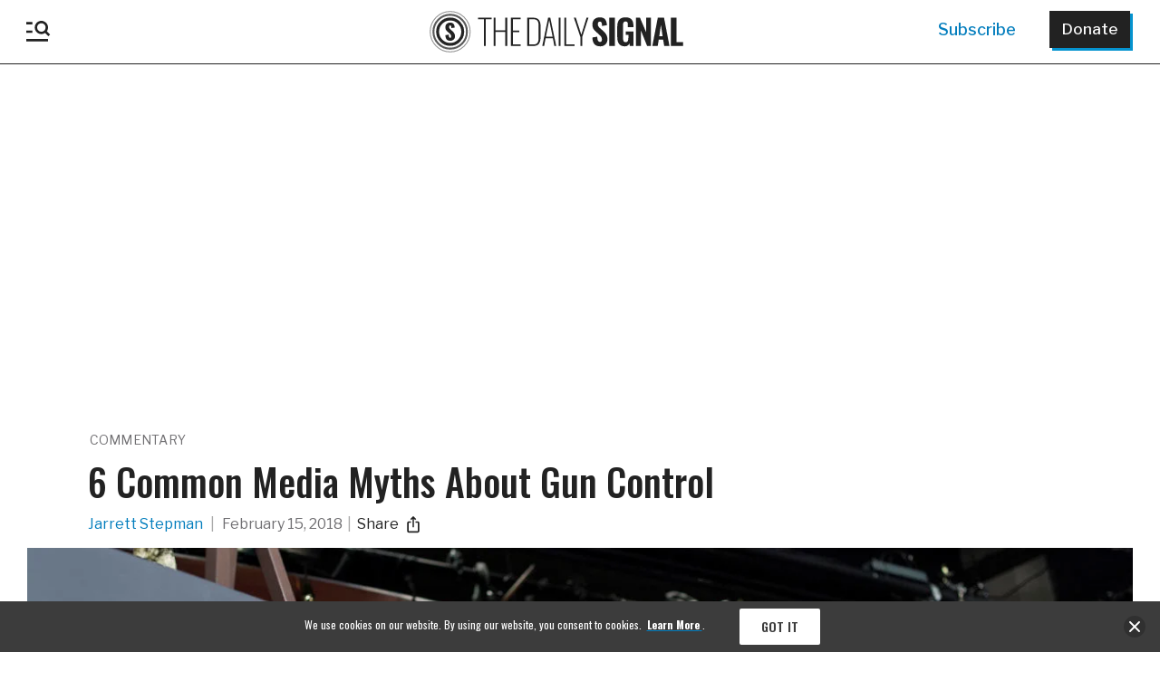

--- FILE ---
content_type: text/html; charset=UTF-8
request_url: https://www.dailysignal.com/2018/02/15/6-common-media-myths-gun-control?utm_source=TDS_Email&utm_medium=email&utm_campaign=MorningBell%22&mkt_tok=eyJpIjoiTWpsaU16azRObVF3WVdNMyIsInQiOiI0dkt5WFdaeVQ0MWhcL1FDVmk2d0lrU1R1SXg1SXpMQXJqanU0YmFwSWY1alZBWlBqZXJpVTlIck
body_size: 62725
content:
<!doctype html>
<html xmlns="http://www.w3.org/1999/xhtml" xmlns:og="http://ogp.me/ns#" xmlns:fb="https://www.facebook.com/2008/fbml">
<head>
<!-- Google Tag Manager -->
<script>(function(w,d,s,l,i){w[l]=w[l]||[];w[l].push({'gtm.start':
			new Date().getTime(),event:'gtm.js'});var f=d.getElementsByTagName(s)[0],
		j=d.createElement(s),dl=l!='dataLayer'?'&l='+l:'';j.async=true;j.src=
		'https://www.googletagmanager.com/gtm.js?id='+i+dl;f.parentNode.insertBefore(j,f);
	})(window,document,'script','dataLayer','GTM-TJKRZM3P');</script>
<!-- End Google Tag Manager -->
<meta name="google-site-verification" content="IueRrlZZXeDcWVg_3T8yjnALkDCeCftt-d51Gt5iFgE" />

<!-- Meta Pixel Code --><script>!function(f,b,e,v,n,t,s){if(f.fbq)return;n=f.fbq=function(){n.callMethod?n.callMethod.apply(n,arguments):n.queue.push(arguments)};if(!f._fbq)f._fbq=n;n.push=n;n.loaded=!0;n.version='2.0';n.queue=[];t=b.createElement(e);t.async=!0;t.src=v;s=b.getElementsByTagName(e)[0];s.parentNode.insertBefore(t,s)}(window, document,'script','https://connect.facebook.net/en_US/fbevents.js');fbq('init', '659654136583540');fbq('track', 'PageView');</script><noscript><img height="1" width="1" style="display:none"src="https://www.facebook.com/tr?id=659654136583540&ev=PageView&noscript=1"/></noscript><!-- End Meta Pixel Code -->

<!-- Twitter conversion tracking base code --><script>!function(e,t,n,s,u,a){e.twq||(s=e.twq=function(){s.exe?s.exe.apply(s,arguments):s.queue.push(arguments);},s.version='1.1',s.queue=[],u=t.createElement(n),u.async=!0,u.src='https://static.ads-twitter.com/uwt.js',a=t.getElementsByTagName(n)[0],a.parentNode.insertBefore(u,a))}(window,document,'script');twq('config','nvarn');</script><!-- End Twitter conversion tracking base code -->

<!-- Below is a recommended list of pre-connections, which allow the network to establish each connection quicker, speeding up response times and improving ad performance. -->
<link rel="preconnect" href="https://a.pub.network/" crossorigin />
<link rel="preconnect" href="https://b.pub.network/" crossorigin />
<link rel="preconnect" href="https://c.pub.network/" crossorigin />
<link rel="preconnect" href="https://d.pub.network/" crossorigin />
<link rel="preconnect" href="https://c.amazon-adsystem.com" crossorigin />
<link rel="preconnect" href="https://s.amazon-adsystem.com" crossorigin />
<link rel="preconnect" href="https://btloader.com/" crossorigin />
<link rel="preconnect" href="https://api.btloader.com/" crossorigin />
<link rel="preconnect" href="https://cdn.confiant-integrations.net" crossorigin />
<!-- Below is a link to a CSS file that accounts for Cumulative Layout Shift, a new Core Web Vitals subset that Google uses to help rank your site in search -->
<!-- The file is intended to eliminate the layout shifts that are seen when ads load into the page. If you don't want to use this, simply remove this file -->
<!-- To find out more about CLS, visit https://web.dev/vitals/ -->
<link rel="stylesheet" href="https://a.pub.network/dailysignal-org/cls.css">
<script data-cfasync="false" type="text/javascript">
  var freestar = freestar || {};
  freestar.queue = freestar.queue || [];
  freestar.config = freestar.config || {};
  freestar.config.enabled_slots = [];
  freestar.initCallback = function () { (freestar.config.enabled_slots.length === 0) ? freestar.initCallbackCalled = false : freestar.newAdSlots(freestar.config.enabled_slots) }
</script>
<script src="https://a.pub.network/dailysignal-org/pubfig.min.js" data-cfasync="false" async></script>

	<meta http-equiv="Content-Type" content="text/html; charset=utf-8">
	<title>6 Common Media Myths About Gun Control</title>
	<meta charset="UTF-8" />
    <meta http-equiv="X-UA-Compatible" content="IE=edge,chrome=1"><script type="text/javascript">(window.NREUM||(NREUM={})).init={privacy:{cookies_enabled:true},ajax:{deny_list:["bam.nr-data.net"]},feature_flags:["soft_nav"],distributed_tracing:{enabled:true}};(window.NREUM||(NREUM={})).loader_config={agentID:"1134176116",accountID:"3431201",trustKey:"66686",xpid:"VwIEUFRTCRABVFhaBwAAX1UE",licenseKey:"NRJS-01dfd063abf90115c96",applicationID:"1098017915",browserID:"1134176116"};;/*! For license information please see nr-loader-spa-1.308.0.min.js.LICENSE.txt */
(()=>{var e,t,r={384:(e,t,r)=>{"use strict";r.d(t,{NT:()=>a,US:()=>u,Zm:()=>o,bQ:()=>d,dV:()=>c,pV:()=>l});var n=r(6154),i=r(1863),s=r(1910);const a={beacon:"bam.nr-data.net",errorBeacon:"bam.nr-data.net"};function o(){return n.gm.NREUM||(n.gm.NREUM={}),void 0===n.gm.newrelic&&(n.gm.newrelic=n.gm.NREUM),n.gm.NREUM}function c(){let e=o();return e.o||(e.o={ST:n.gm.setTimeout,SI:n.gm.setImmediate||n.gm.setInterval,CT:n.gm.clearTimeout,XHR:n.gm.XMLHttpRequest,REQ:n.gm.Request,EV:n.gm.Event,PR:n.gm.Promise,MO:n.gm.MutationObserver,FETCH:n.gm.fetch,WS:n.gm.WebSocket},(0,s.i)(...Object.values(e.o))),e}function d(e,t){let r=o();r.initializedAgents??={},t.initializedAt={ms:(0,i.t)(),date:new Date},r.initializedAgents[e]=t}function u(e,t){o()[e]=t}function l(){return function(){let e=o();const t=e.info||{};e.info={beacon:a.beacon,errorBeacon:a.errorBeacon,...t}}(),function(){let e=o();const t=e.init||{};e.init={...t}}(),c(),function(){let e=o();const t=e.loader_config||{};e.loader_config={...t}}(),o()}},782:(e,t,r)=>{"use strict";r.d(t,{T:()=>n});const n=r(860).K7.pageViewTiming},860:(e,t,r)=>{"use strict";r.d(t,{$J:()=>u,K7:()=>c,P3:()=>d,XX:()=>i,Yy:()=>o,df:()=>s,qY:()=>n,v4:()=>a});const n="events",i="jserrors",s="browser/blobs",a="rum",o="browser/logs",c={ajax:"ajax",genericEvents:"generic_events",jserrors:i,logging:"logging",metrics:"metrics",pageAction:"page_action",pageViewEvent:"page_view_event",pageViewTiming:"page_view_timing",sessionReplay:"session_replay",sessionTrace:"session_trace",softNav:"soft_navigations",spa:"spa"},d={[c.pageViewEvent]:1,[c.pageViewTiming]:2,[c.metrics]:3,[c.jserrors]:4,[c.spa]:5,[c.ajax]:6,[c.sessionTrace]:7,[c.softNav]:8,[c.sessionReplay]:9,[c.logging]:10,[c.genericEvents]:11},u={[c.pageViewEvent]:a,[c.pageViewTiming]:n,[c.ajax]:n,[c.spa]:n,[c.softNav]:n,[c.metrics]:i,[c.jserrors]:i,[c.sessionTrace]:s,[c.sessionReplay]:s,[c.logging]:o,[c.genericEvents]:"ins"}},944:(e,t,r)=>{"use strict";r.d(t,{R:()=>i});var n=r(3241);function i(e,t){"function"==typeof console.debug&&(console.debug("New Relic Warning: https://github.com/newrelic/newrelic-browser-agent/blob/main/docs/warning-codes.md#".concat(e),t),(0,n.W)({agentIdentifier:null,drained:null,type:"data",name:"warn",feature:"warn",data:{code:e,secondary:t}}))}},993:(e,t,r)=>{"use strict";r.d(t,{A$:()=>s,ET:()=>a,TZ:()=>o,p_:()=>i});var n=r(860);const i={ERROR:"ERROR",WARN:"WARN",INFO:"INFO",DEBUG:"DEBUG",TRACE:"TRACE"},s={OFF:0,ERROR:1,WARN:2,INFO:3,DEBUG:4,TRACE:5},a="log",o=n.K7.logging},1541:(e,t,r)=>{"use strict";r.d(t,{U:()=>i,f:()=>n});const n={MFE:"MFE",BA:"BA"};function i(e,t){if(2!==t?.harvestEndpointVersion)return{};const r=t.agentRef.runtime.appMetadata.agents[0].entityGuid;return e?{"source.id":e.id,"source.name":e.name,"source.type":e.type,"parent.id":e.parent?.id||r,"parent.type":e.parent?.type||n.BA}:{"entity.guid":r,appId:t.agentRef.info.applicationID}}},1687:(e,t,r)=>{"use strict";r.d(t,{Ak:()=>d,Ze:()=>h,x3:()=>u});var n=r(3241),i=r(7836),s=r(3606),a=r(860),o=r(2646);const c={};function d(e,t){const r={staged:!1,priority:a.P3[t]||0};l(e),c[e].get(t)||c[e].set(t,r)}function u(e,t){e&&c[e]&&(c[e].get(t)&&c[e].delete(t),p(e,t,!1),c[e].size&&f(e))}function l(e){if(!e)throw new Error("agentIdentifier required");c[e]||(c[e]=new Map)}function h(e="",t="feature",r=!1){if(l(e),!e||!c[e].get(t)||r)return p(e,t);c[e].get(t).staged=!0,f(e)}function f(e){const t=Array.from(c[e]);t.every(([e,t])=>t.staged)&&(t.sort((e,t)=>e[1].priority-t[1].priority),t.forEach(([t])=>{c[e].delete(t),p(e,t)}))}function p(e,t,r=!0){const a=e?i.ee.get(e):i.ee,c=s.i.handlers;if(!a.aborted&&a.backlog&&c){if((0,n.W)({agentIdentifier:e,type:"lifecycle",name:"drain",feature:t}),r){const e=a.backlog[t],r=c[t];if(r){for(let t=0;e&&t<e.length;++t)g(e[t],r);Object.entries(r).forEach(([e,t])=>{Object.values(t||{}).forEach(t=>{t[0]?.on&&t[0]?.context()instanceof o.y&&t[0].on(e,t[1])})})}}a.isolatedBacklog||delete c[t],a.backlog[t]=null,a.emit("drain-"+t,[])}}function g(e,t){var r=e[1];Object.values(t[r]||{}).forEach(t=>{var r=e[0];if(t[0]===r){var n=t[1],i=e[3],s=e[2];n.apply(i,s)}})}},1738:(e,t,r)=>{"use strict";r.d(t,{U:()=>f,Y:()=>h});var n=r(3241),i=r(9908),s=r(1863),a=r(944),o=r(5701),c=r(3969),d=r(8362),u=r(860),l=r(4261);function h(e,t,r,s){const h=s||r;!h||h[e]&&h[e]!==d.d.prototype[e]||(h[e]=function(){(0,i.p)(c.xV,["API/"+e+"/called"],void 0,u.K7.metrics,r.ee),(0,n.W)({agentIdentifier:r.agentIdentifier,drained:!!o.B?.[r.agentIdentifier],type:"data",name:"api",feature:l.Pl+e,data:{}});try{return t.apply(this,arguments)}catch(e){(0,a.R)(23,e)}})}function f(e,t,r,n,a){const o=e.info;null===r?delete o.jsAttributes[t]:o.jsAttributes[t]=r,(a||null===r)&&(0,i.p)(l.Pl+n,[(0,s.t)(),t,r],void 0,"session",e.ee)}},1741:(e,t,r)=>{"use strict";r.d(t,{W:()=>s});var n=r(944),i=r(4261);class s{#e(e,...t){if(this[e]!==s.prototype[e])return this[e](...t);(0,n.R)(35,e)}addPageAction(e,t){return this.#e(i.hG,e,t)}register(e){return this.#e(i.eY,e)}recordCustomEvent(e,t){return this.#e(i.fF,e,t)}setPageViewName(e,t){return this.#e(i.Fw,e,t)}setCustomAttribute(e,t,r){return this.#e(i.cD,e,t,r)}noticeError(e,t){return this.#e(i.o5,e,t)}setUserId(e,t=!1){return this.#e(i.Dl,e,t)}setApplicationVersion(e){return this.#e(i.nb,e)}setErrorHandler(e){return this.#e(i.bt,e)}addRelease(e,t){return this.#e(i.k6,e,t)}log(e,t){return this.#e(i.$9,e,t)}start(){return this.#e(i.d3)}finished(e){return this.#e(i.BL,e)}recordReplay(){return this.#e(i.CH)}pauseReplay(){return this.#e(i.Tb)}addToTrace(e){return this.#e(i.U2,e)}setCurrentRouteName(e){return this.#e(i.PA,e)}interaction(e){return this.#e(i.dT,e)}wrapLogger(e,t,r){return this.#e(i.Wb,e,t,r)}measure(e,t){return this.#e(i.V1,e,t)}consent(e){return this.#e(i.Pv,e)}}},1863:(e,t,r)=>{"use strict";function n(){return Math.floor(performance.now())}r.d(t,{t:()=>n})},1910:(e,t,r)=>{"use strict";r.d(t,{i:()=>s});var n=r(944);const i=new Map;function s(...e){return e.every(e=>{if(i.has(e))return i.get(e);const t="function"==typeof e?e.toString():"",r=t.includes("[native code]"),s=t.includes("nrWrapper");return r||s||(0,n.R)(64,e?.name||t),i.set(e,r),r})}},2555:(e,t,r)=>{"use strict";r.d(t,{D:()=>o,f:()=>a});var n=r(384),i=r(8122);const s={beacon:n.NT.beacon,errorBeacon:n.NT.errorBeacon,licenseKey:void 0,applicationID:void 0,sa:void 0,queueTime:void 0,applicationTime:void 0,ttGuid:void 0,user:void 0,account:void 0,product:void 0,extra:void 0,jsAttributes:{},userAttributes:void 0,atts:void 0,transactionName:void 0,tNamePlain:void 0};function a(e){try{return!!e.licenseKey&&!!e.errorBeacon&&!!e.applicationID}catch(e){return!1}}const o=e=>(0,i.a)(e,s)},2614:(e,t,r)=>{"use strict";r.d(t,{BB:()=>a,H3:()=>n,g:()=>d,iL:()=>c,tS:()=>o,uh:()=>i,wk:()=>s});const n="NRBA",i="SESSION",s=144e5,a=18e5,o={STARTED:"session-started",PAUSE:"session-pause",RESET:"session-reset",RESUME:"session-resume",UPDATE:"session-update"},c={SAME_TAB:"same-tab",CROSS_TAB:"cross-tab"},d={OFF:0,FULL:1,ERROR:2}},2646:(e,t,r)=>{"use strict";r.d(t,{y:()=>n});class n{constructor(e){this.contextId=e}}},2843:(e,t,r)=>{"use strict";r.d(t,{G:()=>s,u:()=>i});var n=r(3878);function i(e,t=!1,r,i){(0,n.DD)("visibilitychange",function(){if(t)return void("hidden"===document.visibilityState&&e());e(document.visibilityState)},r,i)}function s(e,t,r){(0,n.sp)("pagehide",e,t,r)}},3241:(e,t,r)=>{"use strict";r.d(t,{W:()=>s});var n=r(6154);const i="newrelic";function s(e={}){try{n.gm.dispatchEvent(new CustomEvent(i,{detail:e}))}catch(e){}}},3304:(e,t,r)=>{"use strict";r.d(t,{A:()=>s});var n=r(7836);const i=()=>{const e=new WeakSet;return(t,r)=>{if("object"==typeof r&&null!==r){if(e.has(r))return;e.add(r)}return r}};function s(e){try{return JSON.stringify(e,i())??""}catch(e){try{n.ee.emit("internal-error",[e])}catch(e){}return""}}},3333:(e,t,r)=>{"use strict";r.d(t,{$v:()=>u,TZ:()=>n,Xh:()=>c,Zp:()=>i,kd:()=>d,mq:()=>o,nf:()=>a,qN:()=>s});const n=r(860).K7.genericEvents,i=["auxclick","click","copy","keydown","paste","scrollend"],s=["focus","blur"],a=4,o=1e3,c=2e3,d=["PageAction","UserAction","BrowserPerformance"],u={RESOURCES:"experimental.resources",REGISTER:"register"}},3434:(e,t,r)=>{"use strict";r.d(t,{Jt:()=>s,YM:()=>d});var n=r(7836),i=r(5607);const s="nr@original:".concat(i.W),a=50;var o=Object.prototype.hasOwnProperty,c=!1;function d(e,t){return e||(e=n.ee),r.inPlace=function(e,t,n,i,s){n||(n="");const a="-"===n.charAt(0);for(let o=0;o<t.length;o++){const c=t[o],d=e[c];l(d)||(e[c]=r(d,a?c+n:n,i,c,s))}},r.flag=s,r;function r(t,r,n,c,d){return l(t)?t:(r||(r=""),nrWrapper[s]=t,function(e,t,r){if(Object.defineProperty&&Object.keys)try{return Object.keys(e).forEach(function(r){Object.defineProperty(t,r,{get:function(){return e[r]},set:function(t){return e[r]=t,t}})}),t}catch(e){u([e],r)}for(var n in e)o.call(e,n)&&(t[n]=e[n])}(t,nrWrapper,e),nrWrapper);function nrWrapper(){var s,o,l,h;let f;try{o=this,s=[...arguments],l="function"==typeof n?n(s,o):n||{}}catch(t){u([t,"",[s,o,c],l],e)}i(r+"start",[s,o,c],l,d);const p=performance.now();let g;try{return h=t.apply(o,s),g=performance.now(),h}catch(e){throw g=performance.now(),i(r+"err",[s,o,e],l,d),f=e,f}finally{const e=g-p,t={start:p,end:g,duration:e,isLongTask:e>=a,methodName:c,thrownError:f};t.isLongTask&&i("long-task",[t,o],l,d),i(r+"end",[s,o,h],l,d)}}}function i(r,n,i,s){if(!c||t){var a=c;c=!0;try{e.emit(r,n,i,t,s)}catch(t){u([t,r,n,i],e)}c=a}}}function u(e,t){t||(t=n.ee);try{t.emit("internal-error",e)}catch(e){}}function l(e){return!(e&&"function"==typeof e&&e.apply&&!e[s])}},3606:(e,t,r)=>{"use strict";r.d(t,{i:()=>s});var n=r(9908);s.on=a;var i=s.handlers={};function s(e,t,r,s){a(s||n.d,i,e,t,r)}function a(e,t,r,i,s){s||(s="feature"),e||(e=n.d);var a=t[s]=t[s]||{};(a[r]=a[r]||[]).push([e,i])}},3738:(e,t,r)=>{"use strict";r.d(t,{He:()=>i,Kp:()=>o,Lc:()=>d,Rz:()=>u,TZ:()=>n,bD:()=>s,d3:()=>a,jx:()=>l,sl:()=>h,uP:()=>c});const n=r(860).K7.sessionTrace,i="bstResource",s="resource",a="-start",o="-end",c="fn"+a,d="fn"+o,u="pushState",l=1e3,h=3e4},3785:(e,t,r)=>{"use strict";r.d(t,{R:()=>c,b:()=>d});var n=r(9908),i=r(1863),s=r(860),a=r(3969),o=r(993);function c(e,t,r={},c=o.p_.INFO,d=!0,u,l=(0,i.t)()){(0,n.p)(a.xV,["API/logging/".concat(c.toLowerCase(),"/called")],void 0,s.K7.metrics,e),(0,n.p)(o.ET,[l,t,r,c,d,u],void 0,s.K7.logging,e)}function d(e){return"string"==typeof e&&Object.values(o.p_).some(t=>t===e.toUpperCase().trim())}},3878:(e,t,r)=>{"use strict";function n(e,t){return{capture:e,passive:!1,signal:t}}function i(e,t,r=!1,i){window.addEventListener(e,t,n(r,i))}function s(e,t,r=!1,i){document.addEventListener(e,t,n(r,i))}r.d(t,{DD:()=>s,jT:()=>n,sp:()=>i})},3962:(e,t,r)=>{"use strict";r.d(t,{AM:()=>a,O2:()=>l,OV:()=>s,Qu:()=>h,TZ:()=>c,ih:()=>f,pP:()=>o,t1:()=>u,tC:()=>i,wD:()=>d});var n=r(860);const i=["click","keydown","submit"],s="popstate",a="api",o="initialPageLoad",c=n.K7.softNav,d=5e3,u=500,l={INITIAL_PAGE_LOAD:"",ROUTE_CHANGE:1,UNSPECIFIED:2},h={INTERACTION:1,AJAX:2,CUSTOM_END:3,CUSTOM_TRACER:4},f={IP:"in progress",PF:"pending finish",FIN:"finished",CAN:"cancelled"}},3969:(e,t,r)=>{"use strict";r.d(t,{TZ:()=>n,XG:()=>o,rs:()=>i,xV:()=>a,z_:()=>s});const n=r(860).K7.metrics,i="sm",s="cm",a="storeSupportabilityMetrics",o="storeEventMetrics"},4234:(e,t,r)=>{"use strict";r.d(t,{W:()=>s});var n=r(7836),i=r(1687);class s{constructor(e,t){this.agentIdentifier=e,this.ee=n.ee.get(e),this.featureName=t,this.blocked=!1}deregisterDrain(){(0,i.x3)(this.agentIdentifier,this.featureName)}}},4261:(e,t,r)=>{"use strict";r.d(t,{$9:()=>u,BL:()=>c,CH:()=>p,Dl:()=>R,Fw:()=>w,PA:()=>v,Pl:()=>n,Pv:()=>A,Tb:()=>h,U2:()=>a,V1:()=>E,Wb:()=>T,bt:()=>y,cD:()=>b,d3:()=>x,dT:()=>d,eY:()=>g,fF:()=>f,hG:()=>s,hw:()=>i,k6:()=>o,nb:()=>m,o5:()=>l});const n="api-",i=n+"ixn-",s="addPageAction",a="addToTrace",o="addRelease",c="finished",d="interaction",u="log",l="noticeError",h="pauseReplay",f="recordCustomEvent",p="recordReplay",g="register",m="setApplicationVersion",v="setCurrentRouteName",b="setCustomAttribute",y="setErrorHandler",w="setPageViewName",R="setUserId",x="start",T="wrapLogger",E="measure",A="consent"},5205:(e,t,r)=>{"use strict";r.d(t,{j:()=>S});var n=r(384),i=r(1741);var s=r(2555),a=r(3333);const o=e=>{if(!e||"string"!=typeof e)return!1;try{document.createDocumentFragment().querySelector(e)}catch{return!1}return!0};var c=r(2614),d=r(944),u=r(8122);const l="[data-nr-mask]",h=e=>(0,u.a)(e,(()=>{const e={feature_flags:[],experimental:{allow_registered_children:!1,resources:!1},mask_selector:"*",block_selector:"[data-nr-block]",mask_input_options:{color:!1,date:!1,"datetime-local":!1,email:!1,month:!1,number:!1,range:!1,search:!1,tel:!1,text:!1,time:!1,url:!1,week:!1,textarea:!1,select:!1,password:!0}};return{ajax:{deny_list:void 0,block_internal:!0,enabled:!0,autoStart:!0},api:{get allow_registered_children(){return e.feature_flags.includes(a.$v.REGISTER)||e.experimental.allow_registered_children},set allow_registered_children(t){e.experimental.allow_registered_children=t},duplicate_registered_data:!1},browser_consent_mode:{enabled:!1},distributed_tracing:{enabled:void 0,exclude_newrelic_header:void 0,cors_use_newrelic_header:void 0,cors_use_tracecontext_headers:void 0,allowed_origins:void 0},get feature_flags(){return e.feature_flags},set feature_flags(t){e.feature_flags=t},generic_events:{enabled:!0,autoStart:!0},harvest:{interval:30},jserrors:{enabled:!0,autoStart:!0},logging:{enabled:!0,autoStart:!0},metrics:{enabled:!0,autoStart:!0},obfuscate:void 0,page_action:{enabled:!0},page_view_event:{enabled:!0,autoStart:!0},page_view_timing:{enabled:!0,autoStart:!0},performance:{capture_marks:!1,capture_measures:!1,capture_detail:!0,resources:{get enabled(){return e.feature_flags.includes(a.$v.RESOURCES)||e.experimental.resources},set enabled(t){e.experimental.resources=t},asset_types:[],first_party_domains:[],ignore_newrelic:!0}},privacy:{cookies_enabled:!0},proxy:{assets:void 0,beacon:void 0},session:{expiresMs:c.wk,inactiveMs:c.BB},session_replay:{autoStart:!0,enabled:!1,preload:!1,sampling_rate:10,error_sampling_rate:100,collect_fonts:!1,inline_images:!1,fix_stylesheets:!0,mask_all_inputs:!0,get mask_text_selector(){return e.mask_selector},set mask_text_selector(t){o(t)?e.mask_selector="".concat(t,",").concat(l):""===t||null===t?e.mask_selector=l:(0,d.R)(5,t)},get block_class(){return"nr-block"},get ignore_class(){return"nr-ignore"},get mask_text_class(){return"nr-mask"},get block_selector(){return e.block_selector},set block_selector(t){o(t)?e.block_selector+=",".concat(t):""!==t&&(0,d.R)(6,t)},get mask_input_options(){return e.mask_input_options},set mask_input_options(t){t&&"object"==typeof t?e.mask_input_options={...t,password:!0}:(0,d.R)(7,t)}},session_trace:{enabled:!0,autoStart:!0},soft_navigations:{enabled:!0,autoStart:!0},spa:{enabled:!0,autoStart:!0},ssl:void 0,user_actions:{enabled:!0,elementAttributes:["id","className","tagName","type"]}}})());var f=r(6154),p=r(9324);let g=0;const m={buildEnv:p.F3,distMethod:p.Xs,version:p.xv,originTime:f.WN},v={consented:!1},b={appMetadata:{},get consented(){return this.session?.state?.consent||v.consented},set consented(e){v.consented=e},customTransaction:void 0,denyList:void 0,disabled:!1,harvester:void 0,isolatedBacklog:!1,isRecording:!1,loaderType:void 0,maxBytes:3e4,obfuscator:void 0,onerror:void 0,ptid:void 0,releaseIds:{},session:void 0,timeKeeper:void 0,registeredEntities:[],jsAttributesMetadata:{bytes:0},get harvestCount(){return++g}},y=e=>{const t=(0,u.a)(e,b),r=Object.keys(m).reduce((e,t)=>(e[t]={value:m[t],writable:!1,configurable:!0,enumerable:!0},e),{});return Object.defineProperties(t,r)};var w=r(5701);const R=e=>{const t=e.startsWith("http");e+="/",r.p=t?e:"https://"+e};var x=r(7836),T=r(3241);const E={accountID:void 0,trustKey:void 0,agentID:void 0,licenseKey:void 0,applicationID:void 0,xpid:void 0},A=e=>(0,u.a)(e,E),_=new Set;function S(e,t={},r,a){let{init:o,info:c,loader_config:d,runtime:u={},exposed:l=!0}=t;if(!c){const e=(0,n.pV)();o=e.init,c=e.info,d=e.loader_config}e.init=h(o||{}),e.loader_config=A(d||{}),c.jsAttributes??={},f.bv&&(c.jsAttributes.isWorker=!0),e.info=(0,s.D)(c);const p=e.init,g=[c.beacon,c.errorBeacon];_.has(e.agentIdentifier)||(p.proxy.assets&&(R(p.proxy.assets),g.push(p.proxy.assets)),p.proxy.beacon&&g.push(p.proxy.beacon),e.beacons=[...g],function(e){const t=(0,n.pV)();Object.getOwnPropertyNames(i.W.prototype).forEach(r=>{const n=i.W.prototype[r];if("function"!=typeof n||"constructor"===n)return;let s=t[r];e[r]&&!1!==e.exposed&&"micro-agent"!==e.runtime?.loaderType&&(t[r]=(...t)=>{const n=e[r](...t);return s?s(...t):n})})}(e),(0,n.US)("activatedFeatures",w.B)),u.denyList=[...p.ajax.deny_list||[],...p.ajax.block_internal?g:[]],u.ptid=e.agentIdentifier,u.loaderType=r,e.runtime=y(u),_.has(e.agentIdentifier)||(e.ee=x.ee.get(e.agentIdentifier),e.exposed=l,(0,T.W)({agentIdentifier:e.agentIdentifier,drained:!!w.B?.[e.agentIdentifier],type:"lifecycle",name:"initialize",feature:void 0,data:e.config})),_.add(e.agentIdentifier)}},5270:(e,t,r)=>{"use strict";r.d(t,{Aw:()=>a,SR:()=>s,rF:()=>o});var n=r(384),i=r(7767);function s(e){return!!(0,n.dV)().o.MO&&(0,i.V)(e)&&!0===e?.session_trace.enabled}function a(e){return!0===e?.session_replay.preload&&s(e)}function o(e,t){try{if("string"==typeof t?.type){if("password"===t.type.toLowerCase())return"*".repeat(e?.length||0);if(void 0!==t?.dataset?.nrUnmask||t?.classList?.contains("nr-unmask"))return e}}catch(e){}return"string"==typeof e?e.replace(/[\S]/g,"*"):"*".repeat(e?.length||0)}},5289:(e,t,r)=>{"use strict";r.d(t,{GG:()=>a,Qr:()=>c,sB:()=>o});var n=r(3878),i=r(6389);function s(){return"undefined"==typeof document||"complete"===document.readyState}function a(e,t){if(s())return e();const r=(0,i.J)(e),a=setInterval(()=>{s()&&(clearInterval(a),r())},500);(0,n.sp)("load",r,t)}function o(e){if(s())return e();(0,n.DD)("DOMContentLoaded",e)}function c(e){if(s())return e();(0,n.sp)("popstate",e)}},5607:(e,t,r)=>{"use strict";r.d(t,{W:()=>n});const n=(0,r(9566).bz)()},5701:(e,t,r)=>{"use strict";r.d(t,{B:()=>s,t:()=>a});var n=r(3241);const i=new Set,s={};function a(e,t){const r=t.agentIdentifier;s[r]??={},e&&"object"==typeof e&&(i.has(r)||(t.ee.emit("rumresp",[e]),s[r]=e,i.add(r),(0,n.W)({agentIdentifier:r,loaded:!0,drained:!0,type:"lifecycle",name:"load",feature:void 0,data:e})))}},6154:(e,t,r)=>{"use strict";r.d(t,{OF:()=>d,RI:()=>i,WN:()=>h,bv:()=>s,eN:()=>f,gm:()=>a,lR:()=>l,m:()=>c,mw:()=>o,sb:()=>u});var n=r(1863);const i="undefined"!=typeof window&&!!window.document,s="undefined"!=typeof WorkerGlobalScope&&("undefined"!=typeof self&&self instanceof WorkerGlobalScope&&self.navigator instanceof WorkerNavigator||"undefined"!=typeof globalThis&&globalThis instanceof WorkerGlobalScope&&globalThis.navigator instanceof WorkerNavigator),a=i?window:"undefined"!=typeof WorkerGlobalScope&&("undefined"!=typeof self&&self instanceof WorkerGlobalScope&&self||"undefined"!=typeof globalThis&&globalThis instanceof WorkerGlobalScope&&globalThis),o=Boolean("hidden"===a?.document?.visibilityState),c=""+a?.location,d=/iPad|iPhone|iPod/.test(a.navigator?.userAgent),u=d&&"undefined"==typeof SharedWorker,l=(()=>{const e=a.navigator?.userAgent?.match(/Firefox[/\s](\d+\.\d+)/);return Array.isArray(e)&&e.length>=2?+e[1]:0})(),h=Date.now()-(0,n.t)(),f=()=>"undefined"!=typeof PerformanceNavigationTiming&&a?.performance?.getEntriesByType("navigation")?.[0]?.responseStart},6344:(e,t,r)=>{"use strict";r.d(t,{BB:()=>u,Qb:()=>l,TZ:()=>i,Ug:()=>a,Vh:()=>s,_s:()=>o,bc:()=>d,yP:()=>c});var n=r(2614);const i=r(860).K7.sessionReplay,s="errorDuringReplay",a=.12,o={DomContentLoaded:0,Load:1,FullSnapshot:2,IncrementalSnapshot:3,Meta:4,Custom:5},c={[n.g.ERROR]:15e3,[n.g.FULL]:3e5,[n.g.OFF]:0},d={RESET:{message:"Session was reset",sm:"Reset"},IMPORT:{message:"Recorder failed to import",sm:"Import"},TOO_MANY:{message:"429: Too Many Requests",sm:"Too-Many"},TOO_BIG:{message:"Payload was too large",sm:"Too-Big"},CROSS_TAB:{message:"Session Entity was set to OFF on another tab",sm:"Cross-Tab"},ENTITLEMENTS:{message:"Session Replay is not allowed and will not be started",sm:"Entitlement"}},u=5e3,l={API:"api",RESUME:"resume",SWITCH_TO_FULL:"switchToFull",INITIALIZE:"initialize",PRELOAD:"preload"}},6389:(e,t,r)=>{"use strict";function n(e,t=500,r={}){const n=r?.leading||!1;let i;return(...r)=>{n&&void 0===i&&(e.apply(this,r),i=setTimeout(()=>{i=clearTimeout(i)},t)),n||(clearTimeout(i),i=setTimeout(()=>{e.apply(this,r)},t))}}function i(e){let t=!1;return(...r)=>{t||(t=!0,e.apply(this,r))}}r.d(t,{J:()=>i,s:()=>n})},6630:(e,t,r)=>{"use strict";r.d(t,{T:()=>n});const n=r(860).K7.pageViewEvent},6774:(e,t,r)=>{"use strict";r.d(t,{T:()=>n});const n=r(860).K7.jserrors},7295:(e,t,r)=>{"use strict";r.d(t,{Xv:()=>a,gX:()=>i,iW:()=>s});var n=[];function i(e){if(!e||s(e))return!1;if(0===n.length)return!0;if("*"===n[0].hostname)return!1;for(var t=0;t<n.length;t++){var r=n[t];if(r.hostname.test(e.hostname)&&r.pathname.test(e.pathname))return!1}return!0}function s(e){return void 0===e.hostname}function a(e){if(n=[],e&&e.length)for(var t=0;t<e.length;t++){let r=e[t];if(!r)continue;if("*"===r)return void(n=[{hostname:"*"}]);0===r.indexOf("http://")?r=r.substring(7):0===r.indexOf("https://")&&(r=r.substring(8));const i=r.indexOf("/");let s,a;i>0?(s=r.substring(0,i),a=r.substring(i)):(s=r,a="*");let[c]=s.split(":");n.push({hostname:o(c),pathname:o(a,!0)})}}function o(e,t=!1){const r=e.replace(/[.+?^${}()|[\]\\]/g,e=>"\\"+e).replace(/\*/g,".*?");return new RegExp((t?"^":"")+r+"$")}},7485:(e,t,r)=>{"use strict";r.d(t,{D:()=>i});var n=r(6154);function i(e){if(0===(e||"").indexOf("data:"))return{protocol:"data"};try{const t=new URL(e,location.href),r={port:t.port,hostname:t.hostname,pathname:t.pathname,search:t.search,protocol:t.protocol.slice(0,t.protocol.indexOf(":")),sameOrigin:t.protocol===n.gm?.location?.protocol&&t.host===n.gm?.location?.host};return r.port&&""!==r.port||("http:"===t.protocol&&(r.port="80"),"https:"===t.protocol&&(r.port="443")),r.pathname&&""!==r.pathname?r.pathname.startsWith("/")||(r.pathname="/".concat(r.pathname)):r.pathname="/",r}catch(e){return{}}}},7699:(e,t,r)=>{"use strict";r.d(t,{It:()=>s,KC:()=>o,No:()=>i,qh:()=>a});var n=r(860);const i=16e3,s=1e6,a="SESSION_ERROR",o={[n.K7.logging]:!0,[n.K7.genericEvents]:!1,[n.K7.jserrors]:!1,[n.K7.ajax]:!1}},7767:(e,t,r)=>{"use strict";r.d(t,{V:()=>i});var n=r(6154);const i=e=>n.RI&&!0===e?.privacy.cookies_enabled},7836:(e,t,r)=>{"use strict";r.d(t,{P:()=>o,ee:()=>c});var n=r(384),i=r(8990),s=r(2646),a=r(5607);const o="nr@context:".concat(a.W),c=function e(t,r){var n={},a={},u={},l=!1;try{l=16===r.length&&d.initializedAgents?.[r]?.runtime.isolatedBacklog}catch(e){}var h={on:p,addEventListener:p,removeEventListener:function(e,t){var r=n[e];if(!r)return;for(var i=0;i<r.length;i++)r[i]===t&&r.splice(i,1)},emit:function(e,r,n,i,s){!1!==s&&(s=!0);if(c.aborted&&!i)return;t&&s&&t.emit(e,r,n);var o=f(n);g(e).forEach(e=>{e.apply(o,r)});var d=v()[a[e]];d&&d.push([h,e,r,o]);return o},get:m,listeners:g,context:f,buffer:function(e,t){const r=v();if(t=t||"feature",h.aborted)return;Object.entries(e||{}).forEach(([e,n])=>{a[n]=t,t in r||(r[t]=[])})},abort:function(){h._aborted=!0,Object.keys(h.backlog).forEach(e=>{delete h.backlog[e]})},isBuffering:function(e){return!!v()[a[e]]},debugId:r,backlog:l?{}:t&&"object"==typeof t.backlog?t.backlog:{},isolatedBacklog:l};return Object.defineProperty(h,"aborted",{get:()=>{let e=h._aborted||!1;return e||(t&&(e=t.aborted),e)}}),h;function f(e){return e&&e instanceof s.y?e:e?(0,i.I)(e,o,()=>new s.y(o)):new s.y(o)}function p(e,t){n[e]=g(e).concat(t)}function g(e){return n[e]||[]}function m(t){return u[t]=u[t]||e(h,t)}function v(){return h.backlog}}(void 0,"globalEE"),d=(0,n.Zm)();d.ee||(d.ee=c)},8122:(e,t,r)=>{"use strict";r.d(t,{a:()=>i});var n=r(944);function i(e,t){try{if(!e||"object"!=typeof e)return(0,n.R)(3);if(!t||"object"!=typeof t)return(0,n.R)(4);const r=Object.create(Object.getPrototypeOf(t),Object.getOwnPropertyDescriptors(t)),s=0===Object.keys(r).length?e:r;for(let a in s)if(void 0!==e[a])try{if(null===e[a]){r[a]=null;continue}Array.isArray(e[a])&&Array.isArray(t[a])?r[a]=Array.from(new Set([...e[a],...t[a]])):"object"==typeof e[a]&&"object"==typeof t[a]?r[a]=i(e[a],t[a]):r[a]=e[a]}catch(e){r[a]||(0,n.R)(1,e)}return r}catch(e){(0,n.R)(2,e)}}},8139:(e,t,r)=>{"use strict";r.d(t,{u:()=>h});var n=r(7836),i=r(3434),s=r(8990),a=r(6154);const o={},c=a.gm.XMLHttpRequest,d="addEventListener",u="removeEventListener",l="nr@wrapped:".concat(n.P);function h(e){var t=function(e){return(e||n.ee).get("events")}(e);if(o[t.debugId]++)return t;o[t.debugId]=1;var r=(0,i.YM)(t,!0);function h(e){r.inPlace(e,[d,u],"-",p)}function p(e,t){return e[1]}return"getPrototypeOf"in Object&&(a.RI&&f(document,h),c&&f(c.prototype,h),f(a.gm,h)),t.on(d+"-start",function(e,t){var n=e[1];if(null!==n&&("function"==typeof n||"object"==typeof n)&&"newrelic"!==e[0]){var i=(0,s.I)(n,l,function(){var e={object:function(){if("function"!=typeof n.handleEvent)return;return n.handleEvent.apply(n,arguments)},function:n}[typeof n];return e?r(e,"fn-",null,e.name||"anonymous"):n});this.wrapped=e[1]=i}}),t.on(u+"-start",function(e){e[1]=this.wrapped||e[1]}),t}function f(e,t,...r){let n=e;for(;"object"==typeof n&&!Object.prototype.hasOwnProperty.call(n,d);)n=Object.getPrototypeOf(n);n&&t(n,...r)}},8362:(e,t,r)=>{"use strict";r.d(t,{d:()=>s});var n=r(9566),i=r(1741);class s extends i.W{agentIdentifier=(0,n.LA)(16)}},8374:(e,t,r)=>{r.nc=(()=>{try{return document?.currentScript?.nonce}catch(e){}return""})()},8990:(e,t,r)=>{"use strict";r.d(t,{I:()=>i});var n=Object.prototype.hasOwnProperty;function i(e,t,r){if(n.call(e,t))return e[t];var i=r();if(Object.defineProperty&&Object.keys)try{return Object.defineProperty(e,t,{value:i,writable:!0,enumerable:!1}),i}catch(e){}return e[t]=i,i}},9119:(e,t,r)=>{"use strict";r.d(t,{L:()=>s});var n=/([^?#]*)[^#]*(#[^?]*|$).*/,i=/([^?#]*)().*/;function s(e,t){return e?e.replace(t?n:i,"$1$2"):e}},9300:(e,t,r)=>{"use strict";r.d(t,{T:()=>n});const n=r(860).K7.ajax},9324:(e,t,r)=>{"use strict";r.d(t,{AJ:()=>a,F3:()=>i,Xs:()=>s,Yq:()=>o,xv:()=>n});const n="1.308.0",i="PROD",s="CDN",a="@newrelic/rrweb",o="1.0.1"},9566:(e,t,r)=>{"use strict";r.d(t,{LA:()=>o,ZF:()=>c,bz:()=>a,el:()=>d});var n=r(6154);const i="xxxxxxxx-xxxx-4xxx-yxxx-xxxxxxxxxxxx";function s(e,t){return e?15&e[t]:16*Math.random()|0}function a(){const e=n.gm?.crypto||n.gm?.msCrypto;let t,r=0;return e&&e.getRandomValues&&(t=e.getRandomValues(new Uint8Array(30))),i.split("").map(e=>"x"===e?s(t,r++).toString(16):"y"===e?(3&s()|8).toString(16):e).join("")}function o(e){const t=n.gm?.crypto||n.gm?.msCrypto;let r,i=0;t&&t.getRandomValues&&(r=t.getRandomValues(new Uint8Array(e)));const a=[];for(var o=0;o<e;o++)a.push(s(r,i++).toString(16));return a.join("")}function c(){return o(16)}function d(){return o(32)}},9908:(e,t,r)=>{"use strict";r.d(t,{d:()=>n,p:()=>i});var n=r(7836).ee.get("handle");function i(e,t,r,i,s){s?(s.buffer([e],i),s.emit(e,t,r)):(n.buffer([e],i),n.emit(e,t,r))}}},n={};function i(e){var t=n[e];if(void 0!==t)return t.exports;var s=n[e]={exports:{}};return r[e](s,s.exports,i),s.exports}i.m=r,i.d=(e,t)=>{for(var r in t)i.o(t,r)&&!i.o(e,r)&&Object.defineProperty(e,r,{enumerable:!0,get:t[r]})},i.f={},i.e=e=>Promise.all(Object.keys(i.f).reduce((t,r)=>(i.f[r](e,t),t),[])),i.u=e=>({212:"nr-spa-compressor",249:"nr-spa-recorder",478:"nr-spa"}[e]+"-1.308.0.min.js"),i.o=(e,t)=>Object.prototype.hasOwnProperty.call(e,t),e={},t="NRBA-1.308.0.PROD:",i.l=(r,n,s,a)=>{if(e[r])e[r].push(n);else{var o,c;if(void 0!==s)for(var d=document.getElementsByTagName("script"),u=0;u<d.length;u++){var l=d[u];if(l.getAttribute("src")==r||l.getAttribute("data-webpack")==t+s){o=l;break}}if(!o){c=!0;var h={478:"sha512-RSfSVnmHk59T/uIPbdSE0LPeqcEdF4/+XhfJdBuccH5rYMOEZDhFdtnh6X6nJk7hGpzHd9Ujhsy7lZEz/ORYCQ==",249:"sha512-ehJXhmntm85NSqW4MkhfQqmeKFulra3klDyY0OPDUE+sQ3GokHlPh1pmAzuNy//3j4ac6lzIbmXLvGQBMYmrkg==",212:"sha512-B9h4CR46ndKRgMBcK+j67uSR2RCnJfGefU+A7FrgR/k42ovXy5x/MAVFiSvFxuVeEk/pNLgvYGMp1cBSK/G6Fg=="};(o=document.createElement("script")).charset="utf-8",i.nc&&o.setAttribute("nonce",i.nc),o.setAttribute("data-webpack",t+s),o.src=r,0!==o.src.indexOf(window.location.origin+"/")&&(o.crossOrigin="anonymous"),h[a]&&(o.integrity=h[a])}e[r]=[n];var f=(t,n)=>{o.onerror=o.onload=null,clearTimeout(p);var i=e[r];if(delete e[r],o.parentNode&&o.parentNode.removeChild(o),i&&i.forEach(e=>e(n)),t)return t(n)},p=setTimeout(f.bind(null,void 0,{type:"timeout",target:o}),12e4);o.onerror=f.bind(null,o.onerror),o.onload=f.bind(null,o.onload),c&&document.head.appendChild(o)}},i.r=e=>{"undefined"!=typeof Symbol&&Symbol.toStringTag&&Object.defineProperty(e,Symbol.toStringTag,{value:"Module"}),Object.defineProperty(e,"__esModule",{value:!0})},i.p="https://js-agent.newrelic.com/",(()=>{var e={38:0,788:0};i.f.j=(t,r)=>{var n=i.o(e,t)?e[t]:void 0;if(0!==n)if(n)r.push(n[2]);else{var s=new Promise((r,i)=>n=e[t]=[r,i]);r.push(n[2]=s);var a=i.p+i.u(t),o=new Error;i.l(a,r=>{if(i.o(e,t)&&(0!==(n=e[t])&&(e[t]=void 0),n)){var s=r&&("load"===r.type?"missing":r.type),a=r&&r.target&&r.target.src;o.message="Loading chunk "+t+" failed: ("+s+": "+a+")",o.name="ChunkLoadError",o.type=s,o.request=a,n[1](o)}},"chunk-"+t,t)}};var t=(t,r)=>{var n,s,[a,o,c]=r,d=0;if(a.some(t=>0!==e[t])){for(n in o)i.o(o,n)&&(i.m[n]=o[n]);if(c)c(i)}for(t&&t(r);d<a.length;d++)s=a[d],i.o(e,s)&&e[s]&&e[s][0](),e[s]=0},r=self["webpackChunk:NRBA-1.308.0.PROD"]=self["webpackChunk:NRBA-1.308.0.PROD"]||[];r.forEach(t.bind(null,0)),r.push=t.bind(null,r.push.bind(r))})(),(()=>{"use strict";i(8374);var e=i(8362),t=i(860);const r=Object.values(t.K7);var n=i(5205);var s=i(9908),a=i(1863),o=i(4261),c=i(1738);var d=i(1687),u=i(4234),l=i(5289),h=i(6154),f=i(944),p=i(5270),g=i(7767),m=i(6389),v=i(7699);class b extends u.W{constructor(e,t){super(e.agentIdentifier,t),this.agentRef=e,this.abortHandler=void 0,this.featAggregate=void 0,this.loadedSuccessfully=void 0,this.onAggregateImported=new Promise(e=>{this.loadedSuccessfully=e}),this.deferred=Promise.resolve(),!1===e.init[this.featureName].autoStart?this.deferred=new Promise((t,r)=>{this.ee.on("manual-start-all",(0,m.J)(()=>{(0,d.Ak)(e.agentIdentifier,this.featureName),t()}))}):(0,d.Ak)(e.agentIdentifier,t)}importAggregator(e,t,r={}){if(this.featAggregate)return;const n=async()=>{let n;await this.deferred;try{if((0,g.V)(e.init)){const{setupAgentSession:t}=await i.e(478).then(i.bind(i,8766));n=t(e)}}catch(e){(0,f.R)(20,e),this.ee.emit("internal-error",[e]),(0,s.p)(v.qh,[e],void 0,this.featureName,this.ee)}try{if(!this.#t(this.featureName,n,e.init))return(0,d.Ze)(this.agentIdentifier,this.featureName),void this.loadedSuccessfully(!1);const{Aggregate:i}=await t();this.featAggregate=new i(e,r),e.runtime.harvester.initializedAggregates.push(this.featAggregate),this.loadedSuccessfully(!0)}catch(e){(0,f.R)(34,e),this.abortHandler?.(),(0,d.Ze)(this.agentIdentifier,this.featureName,!0),this.loadedSuccessfully(!1),this.ee&&this.ee.abort()}};h.RI?(0,l.GG)(()=>n(),!0):n()}#t(e,r,n){if(this.blocked)return!1;switch(e){case t.K7.sessionReplay:return(0,p.SR)(n)&&!!r;case t.K7.sessionTrace:return!!r;default:return!0}}}var y=i(6630),w=i(2614),R=i(3241);class x extends b{static featureName=y.T;constructor(e){var t;super(e,y.T),this.setupInspectionEvents(e.agentIdentifier),t=e,(0,c.Y)(o.Fw,function(e,r){"string"==typeof e&&("/"!==e.charAt(0)&&(e="/"+e),t.runtime.customTransaction=(r||"http://custom.transaction")+e,(0,s.p)(o.Pl+o.Fw,[(0,a.t)()],void 0,void 0,t.ee))},t),this.importAggregator(e,()=>i.e(478).then(i.bind(i,2467)))}setupInspectionEvents(e){const t=(t,r)=>{t&&(0,R.W)({agentIdentifier:e,timeStamp:t.timeStamp,loaded:"complete"===t.target.readyState,type:"window",name:r,data:t.target.location+""})};(0,l.sB)(e=>{t(e,"DOMContentLoaded")}),(0,l.GG)(e=>{t(e,"load")}),(0,l.Qr)(e=>{t(e,"navigate")}),this.ee.on(w.tS.UPDATE,(t,r)=>{(0,R.W)({agentIdentifier:e,type:"lifecycle",name:"session",data:r})})}}var T=i(384);class E extends e.d{constructor(e){var t;(super(),h.gm)?(this.features={},(0,T.bQ)(this.agentIdentifier,this),this.desiredFeatures=new Set(e.features||[]),this.desiredFeatures.add(x),(0,n.j)(this,e,e.loaderType||"agent"),t=this,(0,c.Y)(o.cD,function(e,r,n=!1){if("string"==typeof e){if(["string","number","boolean"].includes(typeof r)||null===r)return(0,c.U)(t,e,r,o.cD,n);(0,f.R)(40,typeof r)}else(0,f.R)(39,typeof e)},t),function(e){(0,c.Y)(o.Dl,function(t,r=!1){if("string"!=typeof t&&null!==t)return void(0,f.R)(41,typeof t);const n=e.info.jsAttributes["enduser.id"];r&&null!=n&&n!==t?(0,s.p)(o.Pl+"setUserIdAndResetSession",[t],void 0,"session",e.ee):(0,c.U)(e,"enduser.id",t,o.Dl,!0)},e)}(this),function(e){(0,c.Y)(o.nb,function(t){if("string"==typeof t||null===t)return(0,c.U)(e,"application.version",t,o.nb,!1);(0,f.R)(42,typeof t)},e)}(this),function(e){(0,c.Y)(o.d3,function(){e.ee.emit("manual-start-all")},e)}(this),function(e){(0,c.Y)(o.Pv,function(t=!0){if("boolean"==typeof t){if((0,s.p)(o.Pl+o.Pv,[t],void 0,"session",e.ee),e.runtime.consented=t,t){const t=e.features.page_view_event;t.onAggregateImported.then(e=>{const r=t.featAggregate;e&&!r.sentRum&&r.sendRum()})}}else(0,f.R)(65,typeof t)},e)}(this),this.run()):(0,f.R)(21)}get config(){return{info:this.info,init:this.init,loader_config:this.loader_config,runtime:this.runtime}}get api(){return this}run(){try{const e=function(e){const t={};return r.forEach(r=>{t[r]=!!e[r]?.enabled}),t}(this.init),n=[...this.desiredFeatures];n.sort((e,r)=>t.P3[e.featureName]-t.P3[r.featureName]),n.forEach(r=>{if(!e[r.featureName]&&r.featureName!==t.K7.pageViewEvent)return;if(r.featureName===t.K7.spa)return void(0,f.R)(67);const n=function(e){switch(e){case t.K7.ajax:return[t.K7.jserrors];case t.K7.sessionTrace:return[t.K7.ajax,t.K7.pageViewEvent];case t.K7.sessionReplay:return[t.K7.sessionTrace];case t.K7.pageViewTiming:return[t.K7.pageViewEvent];default:return[]}}(r.featureName).filter(e=>!(e in this.features));n.length>0&&(0,f.R)(36,{targetFeature:r.featureName,missingDependencies:n}),this.features[r.featureName]=new r(this)})}catch(e){(0,f.R)(22,e);for(const e in this.features)this.features[e].abortHandler?.();const t=(0,T.Zm)();delete t.initializedAgents[this.agentIdentifier]?.features,delete this.sharedAggregator;return t.ee.get(this.agentIdentifier).abort(),!1}}}var A=i(2843),_=i(782);class S extends b{static featureName=_.T;constructor(e){super(e,_.T),h.RI&&((0,A.u)(()=>(0,s.p)("docHidden",[(0,a.t)()],void 0,_.T,this.ee),!0),(0,A.G)(()=>(0,s.p)("winPagehide",[(0,a.t)()],void 0,_.T,this.ee)),this.importAggregator(e,()=>i.e(478).then(i.bind(i,9917))))}}var O=i(3969);class I extends b{static featureName=O.TZ;constructor(e){super(e,O.TZ),h.RI&&document.addEventListener("securitypolicyviolation",e=>{(0,s.p)(O.xV,["Generic/CSPViolation/Detected"],void 0,this.featureName,this.ee)}),this.importAggregator(e,()=>i.e(478).then(i.bind(i,6555)))}}var N=i(6774),P=i(3878),k=i(3304);class D{constructor(e,t,r,n,i){this.name="UncaughtError",this.message="string"==typeof e?e:(0,k.A)(e),this.sourceURL=t,this.line=r,this.column=n,this.__newrelic=i}}function C(e){return M(e)?e:new D(void 0!==e?.message?e.message:e,e?.filename||e?.sourceURL,e?.lineno||e?.line,e?.colno||e?.col,e?.__newrelic,e?.cause)}function j(e){const t="Unhandled Promise Rejection: ";if(!e?.reason)return;if(M(e.reason)){try{e.reason.message.startsWith(t)||(e.reason.message=t+e.reason.message)}catch(e){}return C(e.reason)}const r=C(e.reason);return(r.message||"").startsWith(t)||(r.message=t+r.message),r}function L(e){if(e.error instanceof SyntaxError&&!/:\d+$/.test(e.error.stack?.trim())){const t=new D(e.message,e.filename,e.lineno,e.colno,e.error.__newrelic,e.cause);return t.name=SyntaxError.name,t}return M(e.error)?e.error:C(e)}function M(e){return e instanceof Error&&!!e.stack}function H(e,r,n,i,o=(0,a.t)()){"string"==typeof e&&(e=new Error(e)),(0,s.p)("err",[e,o,!1,r,n.runtime.isRecording,void 0,i],void 0,t.K7.jserrors,n.ee),(0,s.p)("uaErr",[],void 0,t.K7.genericEvents,n.ee)}var B=i(1541),K=i(993),W=i(3785);function U(e,{customAttributes:t={},level:r=K.p_.INFO}={},n,i,s=(0,a.t)()){(0,W.R)(n.ee,e,t,r,!1,i,s)}function F(e,r,n,i,c=(0,a.t)()){(0,s.p)(o.Pl+o.hG,[c,e,r,i],void 0,t.K7.genericEvents,n.ee)}function V(e,r,n,i,c=(0,a.t)()){const{start:d,end:u,customAttributes:l}=r||{},h={customAttributes:l||{}};if("object"!=typeof h.customAttributes||"string"!=typeof e||0===e.length)return void(0,f.R)(57);const p=(e,t)=>null==e?t:"number"==typeof e?e:e instanceof PerformanceMark?e.startTime:Number.NaN;if(h.start=p(d,0),h.end=p(u,c),Number.isNaN(h.start)||Number.isNaN(h.end))(0,f.R)(57);else{if(h.duration=h.end-h.start,!(h.duration<0))return(0,s.p)(o.Pl+o.V1,[h,e,i],void 0,t.K7.genericEvents,n.ee),h;(0,f.R)(58)}}function G(e,r={},n,i,c=(0,a.t)()){(0,s.p)(o.Pl+o.fF,[c,e,r,i],void 0,t.K7.genericEvents,n.ee)}function z(e){(0,c.Y)(o.eY,function(t){return Y(e,t)},e)}function Y(e,r,n){(0,f.R)(54,"newrelic.register"),r||={},r.type=B.f.MFE,r.licenseKey||=e.info.licenseKey,r.blocked=!1,r.parent=n||{},Array.isArray(r.tags)||(r.tags=[]);const i={};r.tags.forEach(e=>{"name"!==e&&"id"!==e&&(i["source.".concat(e)]=!0)}),r.isolated??=!0;let o=()=>{};const c=e.runtime.registeredEntities;if(!r.isolated){const e=c.find(({metadata:{target:{id:e}}})=>e===r.id&&!r.isolated);if(e)return e}const d=e=>{r.blocked=!0,o=e};function u(e){return"string"==typeof e&&!!e.trim()&&e.trim().length<501||"number"==typeof e}e.init.api.allow_registered_children||d((0,m.J)(()=>(0,f.R)(55))),u(r.id)&&u(r.name)||d((0,m.J)(()=>(0,f.R)(48,r)));const l={addPageAction:(t,n={})=>g(F,[t,{...i,...n},e],r),deregister:()=>{d((0,m.J)(()=>(0,f.R)(68)))},log:(t,n={})=>g(U,[t,{...n,customAttributes:{...i,...n.customAttributes||{}}},e],r),measure:(t,n={})=>g(V,[t,{...n,customAttributes:{...i,...n.customAttributes||{}}},e],r),noticeError:(t,n={})=>g(H,[t,{...i,...n},e],r),register:(t={})=>g(Y,[e,t],l.metadata.target),recordCustomEvent:(t,n={})=>g(G,[t,{...i,...n},e],r),setApplicationVersion:e=>p("application.version",e),setCustomAttribute:(e,t)=>p(e,t),setUserId:e=>p("enduser.id",e),metadata:{customAttributes:i,target:r}},h=()=>(r.blocked&&o(),r.blocked);h()||c.push(l);const p=(e,t)=>{h()||(i[e]=t)},g=(r,n,i)=>{if(h())return;const o=(0,a.t)();(0,s.p)(O.xV,["API/register/".concat(r.name,"/called")],void 0,t.K7.metrics,e.ee);try{if(e.init.api.duplicate_registered_data&&"register"!==r.name){let e=n;if(n[1]instanceof Object){const t={"child.id":i.id,"child.type":i.type};e="customAttributes"in n[1]?[n[0],{...n[1],customAttributes:{...n[1].customAttributes,...t}},...n.slice(2)]:[n[0],{...n[1],...t},...n.slice(2)]}r(...e,void 0,o)}return r(...n,i,o)}catch(e){(0,f.R)(50,e)}};return l}class Z extends b{static featureName=N.T;constructor(e){var t;super(e,N.T),t=e,(0,c.Y)(o.o5,(e,r)=>H(e,r,t),t),function(e){(0,c.Y)(o.bt,function(t){e.runtime.onerror=t},e)}(e),function(e){let t=0;(0,c.Y)(o.k6,function(e,r){++t>10||(this.runtime.releaseIds[e.slice(-200)]=(""+r).slice(-200))},e)}(e),z(e);try{this.removeOnAbort=new AbortController}catch(e){}this.ee.on("internal-error",(t,r)=>{this.abortHandler&&(0,s.p)("ierr",[C(t),(0,a.t)(),!0,{},e.runtime.isRecording,r],void 0,this.featureName,this.ee)}),h.gm.addEventListener("unhandledrejection",t=>{this.abortHandler&&(0,s.p)("err",[j(t),(0,a.t)(),!1,{unhandledPromiseRejection:1},e.runtime.isRecording],void 0,this.featureName,this.ee)},(0,P.jT)(!1,this.removeOnAbort?.signal)),h.gm.addEventListener("error",t=>{this.abortHandler&&(0,s.p)("err",[L(t),(0,a.t)(),!1,{},e.runtime.isRecording],void 0,this.featureName,this.ee)},(0,P.jT)(!1,this.removeOnAbort?.signal)),this.abortHandler=this.#r,this.importAggregator(e,()=>i.e(478).then(i.bind(i,2176)))}#r(){this.removeOnAbort?.abort(),this.abortHandler=void 0}}var q=i(8990);let X=1;function J(e){const t=typeof e;return!e||"object"!==t&&"function"!==t?-1:e===h.gm?0:(0,q.I)(e,"nr@id",function(){return X++})}function Q(e){if("string"==typeof e&&e.length)return e.length;if("object"==typeof e){if("undefined"!=typeof ArrayBuffer&&e instanceof ArrayBuffer&&e.byteLength)return e.byteLength;if("undefined"!=typeof Blob&&e instanceof Blob&&e.size)return e.size;if(!("undefined"!=typeof FormData&&e instanceof FormData))try{return(0,k.A)(e).length}catch(e){return}}}var ee=i(8139),te=i(7836),re=i(3434);const ne={},ie=["open","send"];function se(e){var t=e||te.ee;const r=function(e){return(e||te.ee).get("xhr")}(t);if(void 0===h.gm.XMLHttpRequest)return r;if(ne[r.debugId]++)return r;ne[r.debugId]=1,(0,ee.u)(t);var n=(0,re.YM)(r),i=h.gm.XMLHttpRequest,s=h.gm.MutationObserver,a=h.gm.Promise,o=h.gm.setInterval,c="readystatechange",d=["onload","onerror","onabort","onloadstart","onloadend","onprogress","ontimeout"],u=[],l=h.gm.XMLHttpRequest=function(e){const t=new i(e),s=r.context(t);try{r.emit("new-xhr",[t],s),t.addEventListener(c,(a=s,function(){var e=this;e.readyState>3&&!a.resolved&&(a.resolved=!0,r.emit("xhr-resolved",[],e)),n.inPlace(e,d,"fn-",y)}),(0,P.jT)(!1))}catch(e){(0,f.R)(15,e);try{r.emit("internal-error",[e])}catch(e){}}var a;return t};function p(e,t){n.inPlace(t,["onreadystatechange"],"fn-",y)}if(function(e,t){for(var r in e)t[r]=e[r]}(i,l),l.prototype=i.prototype,n.inPlace(l.prototype,ie,"-xhr-",y),r.on("send-xhr-start",function(e,t){p(e,t),function(e){u.push(e),s&&(g?g.then(b):o?o(b):(m=-m,v.data=m))}(t)}),r.on("open-xhr-start",p),s){var g=a&&a.resolve();if(!o&&!a){var m=1,v=document.createTextNode(m);new s(b).observe(v,{characterData:!0})}}else t.on("fn-end",function(e){e[0]&&e[0].type===c||b()});function b(){for(var e=0;e<u.length;e++)p(0,u[e]);u.length&&(u=[])}function y(e,t){return t}return r}var ae="fetch-",oe=ae+"body-",ce=["arrayBuffer","blob","json","text","formData"],de=h.gm.Request,ue=h.gm.Response,le="prototype";const he={};function fe(e){const t=function(e){return(e||te.ee).get("fetch")}(e);if(!(de&&ue&&h.gm.fetch))return t;if(he[t.debugId]++)return t;function r(e,r,n){var i=e[r];"function"==typeof i&&(e[r]=function(){var e,r=[...arguments],s={};t.emit(n+"before-start",[r],s),s[te.P]&&s[te.P].dt&&(e=s[te.P].dt);var a=i.apply(this,r);return t.emit(n+"start",[r,e],a),a.then(function(e){return t.emit(n+"end",[null,e],a),e},function(e){throw t.emit(n+"end",[e],a),e})})}return he[t.debugId]=1,ce.forEach(e=>{r(de[le],e,oe),r(ue[le],e,oe)}),r(h.gm,"fetch",ae),t.on(ae+"end",function(e,r){var n=this;if(r){var i=r.headers.get("content-length");null!==i&&(n.rxSize=i),t.emit(ae+"done",[null,r],n)}else t.emit(ae+"done",[e],n)}),t}var pe=i(7485),ge=i(9566);class me{constructor(e){this.agentRef=e}generateTracePayload(e){const t=this.agentRef.loader_config;if(!this.shouldGenerateTrace(e)||!t)return null;var r=(t.accountID||"").toString()||null,n=(t.agentID||"").toString()||null,i=(t.trustKey||"").toString()||null;if(!r||!n)return null;var s=(0,ge.ZF)(),a=(0,ge.el)(),o=Date.now(),c={spanId:s,traceId:a,timestamp:o};return(e.sameOrigin||this.isAllowedOrigin(e)&&this.useTraceContextHeadersForCors())&&(c.traceContextParentHeader=this.generateTraceContextParentHeader(s,a),c.traceContextStateHeader=this.generateTraceContextStateHeader(s,o,r,n,i)),(e.sameOrigin&&!this.excludeNewrelicHeader()||!e.sameOrigin&&this.isAllowedOrigin(e)&&this.useNewrelicHeaderForCors())&&(c.newrelicHeader=this.generateTraceHeader(s,a,o,r,n,i)),c}generateTraceContextParentHeader(e,t){return"00-"+t+"-"+e+"-01"}generateTraceContextStateHeader(e,t,r,n,i){return i+"@nr=0-1-"+r+"-"+n+"-"+e+"----"+t}generateTraceHeader(e,t,r,n,i,s){if(!("function"==typeof h.gm?.btoa))return null;var a={v:[0,1],d:{ty:"Browser",ac:n,ap:i,id:e,tr:t,ti:r}};return s&&n!==s&&(a.d.tk=s),btoa((0,k.A)(a))}shouldGenerateTrace(e){return this.agentRef.init?.distributed_tracing?.enabled&&this.isAllowedOrigin(e)}isAllowedOrigin(e){var t=!1;const r=this.agentRef.init?.distributed_tracing;if(e.sameOrigin)t=!0;else if(r?.allowed_origins instanceof Array)for(var n=0;n<r.allowed_origins.length;n++){var i=(0,pe.D)(r.allowed_origins[n]);if(e.hostname===i.hostname&&e.protocol===i.protocol&&e.port===i.port){t=!0;break}}return t}excludeNewrelicHeader(){var e=this.agentRef.init?.distributed_tracing;return!!e&&!!e.exclude_newrelic_header}useNewrelicHeaderForCors(){var e=this.agentRef.init?.distributed_tracing;return!!e&&!1!==e.cors_use_newrelic_header}useTraceContextHeadersForCors(){var e=this.agentRef.init?.distributed_tracing;return!!e&&!!e.cors_use_tracecontext_headers}}var ve=i(9300),be=i(7295);function ye(e){return"string"==typeof e?e:e instanceof(0,T.dV)().o.REQ?e.url:h.gm?.URL&&e instanceof URL?e.href:void 0}var we=["load","error","abort","timeout"],Re=we.length,xe=(0,T.dV)().o.REQ,Te=(0,T.dV)().o.XHR;const Ee="X-NewRelic-App-Data";class Ae extends b{static featureName=ve.T;constructor(e){super(e,ve.T),this.dt=new me(e),this.handler=(e,t,r,n)=>(0,s.p)(e,t,r,n,this.ee);try{const e={xmlhttprequest:"xhr",fetch:"fetch",beacon:"beacon"};h.gm?.performance?.getEntriesByType("resource").forEach(r=>{if(r.initiatorType in e&&0!==r.responseStatus){const n={status:r.responseStatus},i={rxSize:r.transferSize,duration:Math.floor(r.duration),cbTime:0};_e(n,r.name),this.handler("xhr",[n,i,r.startTime,r.responseEnd,e[r.initiatorType]],void 0,t.K7.ajax)}})}catch(e){}fe(this.ee),se(this.ee),function(e,r,n,i){function o(e){var t=this;t.totalCbs=0,t.called=0,t.cbTime=0,t.end=T,t.ended=!1,t.xhrGuids={},t.lastSize=null,t.loadCaptureCalled=!1,t.params=this.params||{},t.metrics=this.metrics||{},t.latestLongtaskEnd=0,e.addEventListener("load",function(r){E(t,e)},(0,P.jT)(!1)),h.lR||e.addEventListener("progress",function(e){t.lastSize=e.loaded},(0,P.jT)(!1))}function c(e){this.params={method:e[0]},_e(this,e[1]),this.metrics={}}function d(t,r){e.loader_config.xpid&&this.sameOrigin&&r.setRequestHeader("X-NewRelic-ID",e.loader_config.xpid);var n=i.generateTracePayload(this.parsedOrigin);if(n){var s=!1;n.newrelicHeader&&(r.setRequestHeader("newrelic",n.newrelicHeader),s=!0),n.traceContextParentHeader&&(r.setRequestHeader("traceparent",n.traceContextParentHeader),n.traceContextStateHeader&&r.setRequestHeader("tracestate",n.traceContextStateHeader),s=!0),s&&(this.dt=n)}}function u(e,t){var n=this.metrics,i=e[0],s=this;if(n&&i){var o=Q(i);o&&(n.txSize=o)}this.startTime=(0,a.t)(),this.body=i,this.listener=function(e){try{"abort"!==e.type||s.loadCaptureCalled||(s.params.aborted=!0),("load"!==e.type||s.called===s.totalCbs&&(s.onloadCalled||"function"!=typeof t.onload)&&"function"==typeof s.end)&&s.end(t)}catch(e){try{r.emit("internal-error",[e])}catch(e){}}};for(var c=0;c<Re;c++)t.addEventListener(we[c],this.listener,(0,P.jT)(!1))}function l(e,t,r){this.cbTime+=e,t?this.onloadCalled=!0:this.called+=1,this.called!==this.totalCbs||!this.onloadCalled&&"function"==typeof r.onload||"function"!=typeof this.end||this.end(r)}function f(e,t){var r=""+J(e)+!!t;this.xhrGuids&&!this.xhrGuids[r]&&(this.xhrGuids[r]=!0,this.totalCbs+=1)}function p(e,t){var r=""+J(e)+!!t;this.xhrGuids&&this.xhrGuids[r]&&(delete this.xhrGuids[r],this.totalCbs-=1)}function g(){this.endTime=(0,a.t)()}function m(e,t){t instanceof Te&&"load"===e[0]&&r.emit("xhr-load-added",[e[1],e[2]],t)}function v(e,t){t instanceof Te&&"load"===e[0]&&r.emit("xhr-load-removed",[e[1],e[2]],t)}function b(e,t,r){t instanceof Te&&("onload"===r&&(this.onload=!0),("load"===(e[0]&&e[0].type)||this.onload)&&(this.xhrCbStart=(0,a.t)()))}function y(e,t){this.xhrCbStart&&r.emit("xhr-cb-time",[(0,a.t)()-this.xhrCbStart,this.onload,t],t)}function w(e){var t,r=e[1]||{};if("string"==typeof e[0]?0===(t=e[0]).length&&h.RI&&(t=""+h.gm.location.href):e[0]&&e[0].url?t=e[0].url:h.gm?.URL&&e[0]&&e[0]instanceof URL?t=e[0].href:"function"==typeof e[0].toString&&(t=e[0].toString()),"string"==typeof t&&0!==t.length){t&&(this.parsedOrigin=(0,pe.D)(t),this.sameOrigin=this.parsedOrigin.sameOrigin);var n=i.generateTracePayload(this.parsedOrigin);if(n&&(n.newrelicHeader||n.traceContextParentHeader))if(e[0]&&e[0].headers)o(e[0].headers,n)&&(this.dt=n);else{var s={};for(var a in r)s[a]=r[a];s.headers=new Headers(r.headers||{}),o(s.headers,n)&&(this.dt=n),e.length>1?e[1]=s:e.push(s)}}function o(e,t){var r=!1;return t.newrelicHeader&&(e.set("newrelic",t.newrelicHeader),r=!0),t.traceContextParentHeader&&(e.set("traceparent",t.traceContextParentHeader),t.traceContextStateHeader&&e.set("tracestate",t.traceContextStateHeader),r=!0),r}}function R(e,t){this.params={},this.metrics={},this.startTime=(0,a.t)(),this.dt=t,e.length>=1&&(this.target=e[0]),e.length>=2&&(this.opts=e[1]);var r=this.opts||{},n=this.target;_e(this,ye(n));var i=(""+(n&&n instanceof xe&&n.method||r.method||"GET")).toUpperCase();this.params.method=i,this.body=r.body,this.txSize=Q(r.body)||0}function x(e,r){if(this.endTime=(0,a.t)(),this.params||(this.params={}),(0,be.iW)(this.params))return;let i;this.params.status=r?r.status:0,"string"==typeof this.rxSize&&this.rxSize.length>0&&(i=+this.rxSize);const s={txSize:this.txSize,rxSize:i,duration:(0,a.t)()-this.startTime};n("xhr",[this.params,s,this.startTime,this.endTime,"fetch"],this,t.K7.ajax)}function T(e){const r=this.params,i=this.metrics;if(!this.ended){this.ended=!0;for(let t=0;t<Re;t++)e.removeEventListener(we[t],this.listener,!1);r.aborted||(0,be.iW)(r)||(i.duration=(0,a.t)()-this.startTime,this.loadCaptureCalled||4!==e.readyState?null==r.status&&(r.status=0):E(this,e),i.cbTime=this.cbTime,n("xhr",[r,i,this.startTime,this.endTime,"xhr"],this,t.K7.ajax))}}function E(e,n){e.params.status=n.status;var i=function(e,t){var r=e.responseType;return"json"===r&&null!==t?t:"arraybuffer"===r||"blob"===r||"json"===r?Q(e.response):"text"===r||""===r||void 0===r?Q(e.responseText):void 0}(n,e.lastSize);if(i&&(e.metrics.rxSize=i),e.sameOrigin&&n.getAllResponseHeaders().indexOf(Ee)>=0){var a=n.getResponseHeader(Ee);a&&((0,s.p)(O.rs,["Ajax/CrossApplicationTracing/Header/Seen"],void 0,t.K7.metrics,r),e.params.cat=a.split(", ").pop())}e.loadCaptureCalled=!0}r.on("new-xhr",o),r.on("open-xhr-start",c),r.on("open-xhr-end",d),r.on("send-xhr-start",u),r.on("xhr-cb-time",l),r.on("xhr-load-added",f),r.on("xhr-load-removed",p),r.on("xhr-resolved",g),r.on("addEventListener-end",m),r.on("removeEventListener-end",v),r.on("fn-end",y),r.on("fetch-before-start",w),r.on("fetch-start",R),r.on("fn-start",b),r.on("fetch-done",x)}(e,this.ee,this.handler,this.dt),this.importAggregator(e,()=>i.e(478).then(i.bind(i,3845)))}}function _e(e,t){var r=(0,pe.D)(t),n=e.params||e;n.hostname=r.hostname,n.port=r.port,n.protocol=r.protocol,n.host=r.hostname+":"+r.port,n.pathname=r.pathname,e.parsedOrigin=r,e.sameOrigin=r.sameOrigin}const Se={},Oe=["pushState","replaceState"];function Ie(e){const t=function(e){return(e||te.ee).get("history")}(e);return!h.RI||Se[t.debugId]++||(Se[t.debugId]=1,(0,re.YM)(t).inPlace(window.history,Oe,"-")),t}var Ne=i(3738);function Pe(e){(0,c.Y)(o.BL,function(r=Date.now()){const n=r-h.WN;n<0&&(0,f.R)(62,r),(0,s.p)(O.XG,[o.BL,{time:n}],void 0,t.K7.metrics,e.ee),e.addToTrace({name:o.BL,start:r,origin:"nr"}),(0,s.p)(o.Pl+o.hG,[n,o.BL],void 0,t.K7.genericEvents,e.ee)},e)}const{He:ke,bD:De,d3:Ce,Kp:je,TZ:Le,Lc:Me,uP:He,Rz:Be}=Ne;class Ke extends b{static featureName=Le;constructor(e){var r;super(e,Le),r=e,(0,c.Y)(o.U2,function(e){if(!(e&&"object"==typeof e&&e.name&&e.start))return;const n={n:e.name,s:e.start-h.WN,e:(e.end||e.start)-h.WN,o:e.origin||"",t:"api"};n.s<0||n.e<0||n.e<n.s?(0,f.R)(61,{start:n.s,end:n.e}):(0,s.p)("bstApi",[n],void 0,t.K7.sessionTrace,r.ee)},r),Pe(e);if(!(0,g.V)(e.init))return void this.deregisterDrain();const n=this.ee;let d;Ie(n),this.eventsEE=(0,ee.u)(n),this.eventsEE.on(He,function(e,t){this.bstStart=(0,a.t)()}),this.eventsEE.on(Me,function(e,r){(0,s.p)("bst",[e[0],r,this.bstStart,(0,a.t)()],void 0,t.K7.sessionTrace,n)}),n.on(Be+Ce,function(e){this.time=(0,a.t)(),this.startPath=location.pathname+location.hash}),n.on(Be+je,function(e){(0,s.p)("bstHist",[location.pathname+location.hash,this.startPath,this.time],void 0,t.K7.sessionTrace,n)});try{d=new PerformanceObserver(e=>{const r=e.getEntries();(0,s.p)(ke,[r],void 0,t.K7.sessionTrace,n)}),d.observe({type:De,buffered:!0})}catch(e){}this.importAggregator(e,()=>i.e(478).then(i.bind(i,6974)),{resourceObserver:d})}}var We=i(6344);class Ue extends b{static featureName=We.TZ;#n;recorder;constructor(e){var r;let n;super(e,We.TZ),r=e,(0,c.Y)(o.CH,function(){(0,s.p)(o.CH,[],void 0,t.K7.sessionReplay,r.ee)},r),function(e){(0,c.Y)(o.Tb,function(){(0,s.p)(o.Tb,[],void 0,t.K7.sessionReplay,e.ee)},e)}(e);try{n=JSON.parse(localStorage.getItem("".concat(w.H3,"_").concat(w.uh)))}catch(e){}(0,p.SR)(e.init)&&this.ee.on(o.CH,()=>this.#i()),this.#s(n)&&this.importRecorder().then(e=>{e.startRecording(We.Qb.PRELOAD,n?.sessionReplayMode)}),this.importAggregator(this.agentRef,()=>i.e(478).then(i.bind(i,6167)),this),this.ee.on("err",e=>{this.blocked||this.agentRef.runtime.isRecording&&(this.errorNoticed=!0,(0,s.p)(We.Vh,[e],void 0,this.featureName,this.ee))})}#s(e){return e&&(e.sessionReplayMode===w.g.FULL||e.sessionReplayMode===w.g.ERROR)||(0,p.Aw)(this.agentRef.init)}importRecorder(){return this.recorder?Promise.resolve(this.recorder):(this.#n??=Promise.all([i.e(478),i.e(249)]).then(i.bind(i,4866)).then(({Recorder:e})=>(this.recorder=new e(this),this.recorder)).catch(e=>{throw this.ee.emit("internal-error",[e]),this.blocked=!0,e}),this.#n)}#i(){this.blocked||(this.featAggregate?this.featAggregate.mode!==w.g.FULL&&this.featAggregate.initializeRecording(w.g.FULL,!0,We.Qb.API):this.importRecorder().then(()=>{this.recorder.startRecording(We.Qb.API,w.g.FULL)}))}}var Fe=i(3962);class Ve extends b{static featureName=Fe.TZ;constructor(e){if(super(e,Fe.TZ),function(e){const r=e.ee.get("tracer");function n(){}(0,c.Y)(o.dT,function(e){return(new n).get("object"==typeof e?e:{})},e);const i=n.prototype={createTracer:function(n,i){var o={},c=this,d="function"==typeof i;return(0,s.p)(O.xV,["API/createTracer/called"],void 0,t.K7.metrics,e.ee),function(){if(r.emit((d?"":"no-")+"fn-start",[(0,a.t)(),c,d],o),d)try{return i.apply(this,arguments)}catch(e){const t="string"==typeof e?new Error(e):e;throw r.emit("fn-err",[arguments,this,t],o),t}finally{r.emit("fn-end",[(0,a.t)()],o)}}}};["actionText","setName","setAttribute","save","ignore","onEnd","getContext","end","get"].forEach(r=>{c.Y.apply(this,[r,function(){return(0,s.p)(o.hw+r,[performance.now(),...arguments],this,t.K7.softNav,e.ee),this},e,i])}),(0,c.Y)(o.PA,function(){(0,s.p)(o.hw+"routeName",[performance.now(),...arguments],void 0,t.K7.softNav,e.ee)},e)}(e),!h.RI||!(0,T.dV)().o.MO)return;const r=Ie(this.ee);try{this.removeOnAbort=new AbortController}catch(e){}Fe.tC.forEach(e=>{(0,P.sp)(e,e=>{l(e)},!0,this.removeOnAbort?.signal)});const n=()=>(0,s.p)("newURL",[(0,a.t)(),""+window.location],void 0,this.featureName,this.ee);r.on("pushState-end",n),r.on("replaceState-end",n),(0,P.sp)(Fe.OV,e=>{l(e),(0,s.p)("newURL",[e.timeStamp,""+window.location],void 0,this.featureName,this.ee)},!0,this.removeOnAbort?.signal);let d=!1;const u=new((0,T.dV)().o.MO)((e,t)=>{d||(d=!0,requestAnimationFrame(()=>{(0,s.p)("newDom",[(0,a.t)()],void 0,this.featureName,this.ee),d=!1}))}),l=(0,m.s)(e=>{"loading"!==document.readyState&&((0,s.p)("newUIEvent",[e],void 0,this.featureName,this.ee),u.observe(document.body,{attributes:!0,childList:!0,subtree:!0,characterData:!0}))},100,{leading:!0});this.abortHandler=function(){this.removeOnAbort?.abort(),u.disconnect(),this.abortHandler=void 0},this.importAggregator(e,()=>i.e(478).then(i.bind(i,4393)),{domObserver:u})}}var Ge=i(3333),ze=i(9119);const Ye={},Ze=new Set;function qe(e){return"string"==typeof e?{type:"string",size:(new TextEncoder).encode(e).length}:e instanceof ArrayBuffer?{type:"ArrayBuffer",size:e.byteLength}:e instanceof Blob?{type:"Blob",size:e.size}:e instanceof DataView?{type:"DataView",size:e.byteLength}:ArrayBuffer.isView(e)?{type:"TypedArray",size:e.byteLength}:{type:"unknown",size:0}}class Xe{constructor(e,t){this.timestamp=(0,a.t)(),this.currentUrl=(0,ze.L)(window.location.href),this.socketId=(0,ge.LA)(8),this.requestedUrl=(0,ze.L)(e),this.requestedProtocols=Array.isArray(t)?t.join(","):t||"",this.openedAt=void 0,this.protocol=void 0,this.extensions=void 0,this.binaryType=void 0,this.messageOrigin=void 0,this.messageCount=0,this.messageBytes=0,this.messageBytesMin=0,this.messageBytesMax=0,this.messageTypes=void 0,this.sendCount=0,this.sendBytes=0,this.sendBytesMin=0,this.sendBytesMax=0,this.sendTypes=void 0,this.closedAt=void 0,this.closeCode=void 0,this.closeReason="unknown",this.closeWasClean=void 0,this.connectedDuration=0,this.hasErrors=void 0}}class $e extends b{static featureName=Ge.TZ;constructor(e){super(e,Ge.TZ);const r=e.init.feature_flags.includes("websockets"),n=[e.init.page_action.enabled,e.init.performance.capture_marks,e.init.performance.capture_measures,e.init.performance.resources.enabled,e.init.user_actions.enabled,r];var d;let u,l;if(d=e,(0,c.Y)(o.hG,(e,t)=>F(e,t,d),d),function(e){(0,c.Y)(o.fF,(t,r)=>G(t,r,e),e)}(e),Pe(e),z(e),function(e){(0,c.Y)(o.V1,(t,r)=>V(t,r,e),e)}(e),r&&(l=function(e){if(!(0,T.dV)().o.WS)return e;const t=e.get("websockets");if(Ye[t.debugId]++)return t;Ye[t.debugId]=1,(0,A.G)(()=>{const e=(0,a.t)();Ze.forEach(r=>{r.nrData.closedAt=e,r.nrData.closeCode=1001,r.nrData.closeReason="Page navigating away",r.nrData.closeWasClean=!1,r.nrData.openedAt&&(r.nrData.connectedDuration=e-r.nrData.openedAt),t.emit("ws",[r.nrData],r)})});class r extends WebSocket{static name="WebSocket";static toString(){return"function WebSocket() { [native code] }"}toString(){return"[object WebSocket]"}get[Symbol.toStringTag](){return r.name}#a(e){(e.__newrelic??={}).socketId=this.nrData.socketId,this.nrData.hasErrors??=!0}constructor(...e){super(...e),this.nrData=new Xe(e[0],e[1]),this.addEventListener("open",()=>{this.nrData.openedAt=(0,a.t)(),["protocol","extensions","binaryType"].forEach(e=>{this.nrData[e]=this[e]}),Ze.add(this)}),this.addEventListener("message",e=>{const{type:t,size:r}=qe(e.data);this.nrData.messageOrigin??=(0,ze.L)(e.origin),this.nrData.messageCount++,this.nrData.messageBytes+=r,this.nrData.messageBytesMin=Math.min(this.nrData.messageBytesMin||1/0,r),this.nrData.messageBytesMax=Math.max(this.nrData.messageBytesMax,r),(this.nrData.messageTypes??"").includes(t)||(this.nrData.messageTypes=this.nrData.messageTypes?"".concat(this.nrData.messageTypes,",").concat(t):t)}),this.addEventListener("close",e=>{this.nrData.closedAt=(0,a.t)(),this.nrData.closeCode=e.code,e.reason&&(this.nrData.closeReason=e.reason),this.nrData.closeWasClean=e.wasClean,this.nrData.connectedDuration=this.nrData.closedAt-this.nrData.openedAt,Ze.delete(this),t.emit("ws",[this.nrData],this)})}addEventListener(e,t,...r){const n=this,i="function"==typeof t?function(...e){try{return t.apply(this,e)}catch(e){throw n.#a(e),e}}:t?.handleEvent?{handleEvent:function(...e){try{return t.handleEvent.apply(t,e)}catch(e){throw n.#a(e),e}}}:t;return super.addEventListener(e,i,...r)}send(e){if(this.readyState===WebSocket.OPEN){const{type:t,size:r}=qe(e);this.nrData.sendCount++,this.nrData.sendBytes+=r,this.nrData.sendBytesMin=Math.min(this.nrData.sendBytesMin||1/0,r),this.nrData.sendBytesMax=Math.max(this.nrData.sendBytesMax,r),(this.nrData.sendTypes??"").includes(t)||(this.nrData.sendTypes=this.nrData.sendTypes?"".concat(this.nrData.sendTypes,",").concat(t):t)}try{return super.send(e)}catch(e){throw this.#a(e),e}}close(...e){try{super.close(...e)}catch(e){throw this.#a(e),e}}}return h.gm.WebSocket=r,t}(this.ee)),h.RI){if(fe(this.ee),se(this.ee),u=Ie(this.ee),e.init.user_actions.enabled){function f(t){const r=(0,pe.D)(t);return e.beacons.includes(r.hostname+":"+r.port)}function p(){u.emit("navChange")}Ge.Zp.forEach(e=>(0,P.sp)(e,e=>(0,s.p)("ua",[e],void 0,this.featureName,this.ee),!0)),Ge.qN.forEach(e=>{const t=(0,m.s)(e=>{(0,s.p)("ua",[e],void 0,this.featureName,this.ee)},500,{leading:!0});(0,P.sp)(e,t)}),h.gm.addEventListener("error",()=>{(0,s.p)("uaErr",[],void 0,t.K7.genericEvents,this.ee)},(0,P.jT)(!1,this.removeOnAbort?.signal)),this.ee.on("open-xhr-start",(e,r)=>{f(e[1])||r.addEventListener("readystatechange",()=>{2===r.readyState&&(0,s.p)("uaXhr",[],void 0,t.K7.genericEvents,this.ee)})}),this.ee.on("fetch-start",e=>{e.length>=1&&!f(ye(e[0]))&&(0,s.p)("uaXhr",[],void 0,t.K7.genericEvents,this.ee)}),u.on("pushState-end",p),u.on("replaceState-end",p),window.addEventListener("hashchange",p,(0,P.jT)(!0,this.removeOnAbort?.signal)),window.addEventListener("popstate",p,(0,P.jT)(!0,this.removeOnAbort?.signal))}if(e.init.performance.resources.enabled&&h.gm.PerformanceObserver?.supportedEntryTypes.includes("resource")){new PerformanceObserver(e=>{e.getEntries().forEach(e=>{(0,s.p)("browserPerformance.resource",[e],void 0,this.featureName,this.ee)})}).observe({type:"resource",buffered:!0})}}r&&l.on("ws",e=>{(0,s.p)("ws-complete",[e],void 0,this.featureName,this.ee)});try{this.removeOnAbort=new AbortController}catch(g){}this.abortHandler=()=>{this.removeOnAbort?.abort(),this.abortHandler=void 0},n.some(e=>e)?this.importAggregator(e,()=>i.e(478).then(i.bind(i,8019))):this.deregisterDrain()}}var Je=i(2646);const Qe=new Map;function et(e,t,r,n,i=!0){if("object"!=typeof t||!t||"string"!=typeof r||!r||"function"!=typeof t[r])return(0,f.R)(29);const s=function(e){return(e||te.ee).get("logger")}(e),a=(0,re.YM)(s),o=new Je.y(te.P);o.level=n.level,o.customAttributes=n.customAttributes,o.autoCaptured=i;const c=t[r]?.[re.Jt]||t[r];return Qe.set(c,o),a.inPlace(t,[r],"wrap-logger-",()=>Qe.get(c)),s}var tt=i(1910);class rt extends b{static featureName=K.TZ;constructor(e){var t;super(e,K.TZ),t=e,(0,c.Y)(o.$9,(e,r)=>U(e,r,t),t),function(e){(0,c.Y)(o.Wb,(t,r,{customAttributes:n={},level:i=K.p_.INFO}={})=>{et(e.ee,t,r,{customAttributes:n,level:i},!1)},e)}(e),z(e);const r=this.ee;["log","error","warn","info","debug","trace"].forEach(e=>{(0,tt.i)(h.gm.console[e]),et(r,h.gm.console,e,{level:"log"===e?"info":e})}),this.ee.on("wrap-logger-end",function([e]){const{level:t,customAttributes:n,autoCaptured:i}=this;(0,W.R)(r,e,n,t,i)}),this.importAggregator(e,()=>i.e(478).then(i.bind(i,5288)))}}new E({features:[Ae,x,S,Ke,Ue,I,Z,$e,rt,Ve],loaderType:"spa"})})()})();</script>
    <meta property="fb:pages" content="300341323465160" />
	<meta name="viewport" content="width=device-width, initial-scale=1.0">
	<link rel="canonical" href="https://www.dailysignal.com/2018/02/15/6-common-media-myths-gun-control" />
	<link rel="pingback" href="https://www.dailysignal.com/xmlrpc.php" />
	<link rel="apple-touch-icon" href="https://www.dailysignal.com/wp-content/themes/daily-signal/assets/images/brand/apple-touch-icon.png">
	<link rel="shortcut icon" href="https://www.dailysignal.com/wp-content/themes/daily-signal/assets/images/brand/favicon.ico" type="image/x-icon">
	<link rel="icon" href="https://www.dailysignal.com/wp-content/themes/daily-signal/assets/images/brand/favicon.ico" type="image/x-icon">
	<script type="text/javascript" src="https://www.dailysignal.com/wp-content/themes/daily-signal/assets/javascript/libs/modernizr-2.7.1-custom.js"></script>
	<script type="text/javascript" src="https://www.dailysignal.com/wp-content/themes/daily-signal/assets/javascript/mbox.js"></script>
	<script src="https://kit.fontawesome.com/ad2823a9a7.js" crossorigin="anonymous"></script>


		<link rel="alternate" type="application/rss+xml" title="The Daily Signal - RSS 2.0" href="https://www.dailysignal.com/feed/" />
    <meta property="og:type" content="article" />

    <script type="application/ld+json">
		{
		  "@context": "http://schema.org",
		  "@type": "Organization",
		  "name": "The Daily Signal",
		  "url": "https://www.dailysignal.com/",
		  "sameAs" : [ "https://www.facebook.com/TheDailySignalNews",
		  "https://twitter.com/dailysignal",
		  "https://en.wikipedia.org/wiki/The_Daily_Signal",
		  "https://www.instagram.com/thedailysignal",
		  "https://www.youtube.com/user/DailySignal",
		  "https://www.linkedin.com/company/the-daily-signal"
		  ],
		  "taxID": "23-7327730",
		  "address": {
		    "@type": "PostalAddress",
		    "addressLocality": "Washington",
		    "addressRegion": "DC",
		    "postalCode": "20002",
		    "streetAddress": "214 Massachusetts Ave NE",
		    "telephone": "202-546-4400",
		    "email": "comments@dailysignal.com"
		  },
		  "logo": {
		      "@type": "ImageObject",
		      "url": "https://www.dailysignal.com/wp-content/themes/daily-signal/assets/images/brand/the-daily-signal-logo-schema.png",
		      "width": 600,
		      "height": 60
		  },
		  "potentialAction": {
		      "@type": "SearchAction",
		      "target": "https://www.dailysignal.com/?s={s}",
		      "query-input": "required"
		    }

		}
</script>
<script async id="ebx" src="//applets.ebxcdn.com/ebx.js"></script>
	<meta name='robots' content='index, follow, max-image-preview:large, max-snippet:-1, max-video-preview:-1' />
	<style>img:is([sizes="auto" i], [sizes^="auto," i]) { contain-intrinsic-size: 3000px 1500px }</style>
	
	<!-- This site is optimized with the Yoast SEO Premium plugin v26.3 (Yoast SEO v26.3) - https://yoast.com/wordpress/plugins/seo/ -->
	<meta name="description" content="Some suggested that any opposition to gun control legislation is outright immoral." />
	<meta property="og:locale" content="en_US" />
	<meta property="og:type" content="article" />
	<meta property="og:title" content="6 Common Media Myths About Gun Control" />
	<meta property="og:description" content="Some suggested that any opposition to gun control legislation is outright immoral." />
	<meta property="og:url" content="http://www.dailysignal.com/2018/02/15/6-common-media-myths-gun-control/" />
	<meta property="og:site_name" content="The Daily Signal" />
	<meta property="article:publisher" content="https://www.facebook.com/TheDailySignalNews" />
	<meta property="article:published_time" content="2018-02-15T22:58:17+00:00" />
	<meta property="article:modified_time" content="2025-10-26T13:42:09+00:00" />
	<meta property="og:image" content="http://www.dailysignal.com/wp-content/uploads/180216_GunMythedit.jpg" />
	<meta property="og:image:width" content="1250" />
	<meta property="og:image:height" content="650" />
	<meta property="og:image:type" content="image/jpeg" />
	<meta name="author" content="Jarrett Stepman" />
	<meta name="twitter:card" content="summary_large_image" />
	<meta name="twitter:creator" content="@DailySignal" />
	<meta name="twitter:site" content="@DailySignal" />
	<meta name="twitter:label1" content="Written by" />
	<meta name="twitter:data1" content="Jarrett Stepman" />
	<meta name="twitter:label2" content="Est. reading time" />
	<meta name="twitter:data2" content="8 minutes" />
	<script type="application/ld+json" class="yoast-schema-graph">{"@context":"https://schema.org","@graph":[{"@type":"Article","@id":"http://www.dailysignal.com/2018/02/15/6-common-media-myths-gun-control/#article","isPartOf":{"@id":"http://www.dailysignal.com/2018/02/15/6-common-media-myths-gun-control/"},"author":[{"@id":"https://www.dailysignal.com/#/schema/person/b4f9e9be9803c4b39db90a842c298316"}],"headline":"6 Common Media Myths About Gun Control","datePublished":"2018-02-15T22:58:17+00:00","dateModified":"2025-10-26T13:42:09+00:00","mainEntityOfPage":{"@id":"http://www.dailysignal.com/2018/02/15/6-common-media-myths-gun-control/"},"wordCount":1657,"publisher":{"@id":"https://www.dailysignal.com/#organization"},"image":{"@id":"http://www.dailysignal.com/2018/02/15/6-common-media-myths-gun-control/#primaryimage"},"thumbnailUrl":"https://www.dailysignal.com/wp-content/uploads/180216_GunMythedit.jpg","keywords":["Firearms"],"articleSection":["Society"],"inLanguage":"en-US"},{"@type":"WebPage","@id":"http://www.dailysignal.com/2018/02/15/6-common-media-myths-gun-control/","url":"http://www.dailysignal.com/2018/02/15/6-common-media-myths-gun-control/","name":"6 Common Media Myths About Gun Control","isPartOf":{"@id":"https://www.dailysignal.com/#website"},"primaryImageOfPage":{"@id":"http://www.dailysignal.com/2018/02/15/6-common-media-myths-gun-control/#primaryimage"},"image":{"@id":"http://www.dailysignal.com/2018/02/15/6-common-media-myths-gun-control/#primaryimage"},"thumbnailUrl":"https://www.dailysignal.com/wp-content/uploads/180216_GunMythedit.jpg","datePublished":"2018-02-15T22:58:17+00:00","dateModified":"2025-10-26T13:42:09+00:00","description":"Some suggested that any opposition to gun control legislation is outright immoral.","breadcrumb":{"@id":"http://www.dailysignal.com/2018/02/15/6-common-media-myths-gun-control/#breadcrumb"},"inLanguage":"en-US","potentialAction":[{"@type":"ReadAction","target":["http://www.dailysignal.com/2018/02/15/6-common-media-myths-gun-control/"]}]},{"@type":"ImageObject","inLanguage":"en-US","@id":"http://www.dailysignal.com/2018/02/15/6-common-media-myths-gun-control/#primaryimage","url":"https://www.dailysignal.com/wp-content/uploads/180216_GunMythedit.jpg","contentUrl":"https://www.dailysignal.com/wp-content/uploads/180216_GunMythedit.jpg","width":1250,"height":650,"caption":"House Minority Leader Nancy Pelosi, D-Calif., and Rep. Mike Thompson, D-Calif., propose gun control to stop gun violence.(Photo: Tom Williams/CQ Roll Call/Newscom)"},{"@type":"BreadcrumbList","@id":"http://www.dailysignal.com/2018/02/15/6-common-media-myths-gun-control/#breadcrumb","itemListElement":[{"@type":"ListItem","position":1,"name":"Home","item":"https://www.dailysignal.com/"},{"@type":"ListItem","position":2,"name":"6 Common Media Myths About Gun Control"}]},{"@type":"WebSite","@id":"https://www.dailysignal.com/#website","url":"https://www.dailysignal.com/","name":"The Daily Signal","description":"Policy News, Conservative Analysis and Opinion","publisher":{"@id":"https://www.dailysignal.com/#organization"},"potentialAction":[{"@type":"SearchAction","target":{"@type":"EntryPoint","urlTemplate":"https://www.dailysignal.com/?s={search_term_string}"},"query-input":{"@type":"PropertyValueSpecification","valueRequired":true,"valueName":"search_term_string"}}],"inLanguage":"en-US"},{"@type":"Organization","@id":"https://www.dailysignal.com/#organization","name":"The Daily Signal","alternateName":"Daily Signal","url":"https://www.dailysignal.com/","logo":{"@type":"ImageObject","inLanguage":"en-US","@id":"https://www.dailysignal.com/#/schema/logo/image/","url":"https://first-heritage-foundation.s3.amazonaws.com/live_files/2024/05/tds_logo_square.png","contentUrl":"https://first-heritage-foundation.s3.amazonaws.com/live_files/2024/05/tds_logo_square.png","width":697,"height":697,"caption":"The Daily Signal"},"image":{"@id":"https://www.dailysignal.com/#/schema/logo/image/"},"sameAs":["https://www.facebook.com/TheDailySignalNews","https://x.com/DailySignal"]},{"@type":"Person","@id":"https://www.dailysignal.com/#/schema/person/b4f9e9be9803c4b39db90a842c298316","name":"Jarrett Stepman","image":{"@type":"ImageObject","inLanguage":"en-US","@id":"https://www.dailysignal.com/#/schema/person/image/174bd7f9f4e5028642787940bf140b8c","url":"https://secure.gravatar.com/avatar/10e94ea328e5da2592f41bc3b4e0b8ce64f151c7ac239038c135d515d0f7e062?s=96&d=mm&r=g","contentUrl":"https://secure.gravatar.com/avatar/10e94ea328e5da2592f41bc3b4e0b8ce64f151c7ac239038c135d515d0f7e062?s=96&d=mm&r=g","caption":"Jarrett Stepman"},"description":"Jarrett Stepman is a columnist for The Daily Signal. He is also the author of \"The War on History: The Conspiracy to Rewrite America's Past.\" Send an email to Jarrett","url":"https://www.dailysignal.com/author/stepmanj/"}]}</script>
	<!-- / Yoast SEO Premium plugin. -->


<link rel='dns-prefetch' href='//www.dailysignal.com' />
<link rel='dns-prefetch' href='//www.youtube.com' />
<link rel='dns-prefetch' href='//ajax.googleapis.com' />
<script type="text/javascript">
/* <![CDATA[ */
window._wpemojiSettings = {"baseUrl":"https:\/\/s.w.org\/images\/core\/emoji\/15.1.0\/72x72\/","ext":".png","svgUrl":"https:\/\/s.w.org\/images\/core\/emoji\/15.1.0\/svg\/","svgExt":".svg","source":{"concatemoji":"https:\/\/www.dailysignal.com\/wp-includes\/js\/wp-emoji-release.min.js?ver=6.8.1"}};
/*! This file is auto-generated */
!function(i,n){var o,s,e;function c(e){try{var t={supportTests:e,timestamp:(new Date).valueOf()};sessionStorage.setItem(o,JSON.stringify(t))}catch(e){}}function p(e,t,n){e.clearRect(0,0,e.canvas.width,e.canvas.height),e.fillText(t,0,0);var t=new Uint32Array(e.getImageData(0,0,e.canvas.width,e.canvas.height).data),r=(e.clearRect(0,0,e.canvas.width,e.canvas.height),e.fillText(n,0,0),new Uint32Array(e.getImageData(0,0,e.canvas.width,e.canvas.height).data));return t.every(function(e,t){return e===r[t]})}function u(e,t,n){switch(t){case"flag":return n(e,"\ud83c\udff3\ufe0f\u200d\u26a7\ufe0f","\ud83c\udff3\ufe0f\u200b\u26a7\ufe0f")?!1:!n(e,"\ud83c\uddfa\ud83c\uddf3","\ud83c\uddfa\u200b\ud83c\uddf3")&&!n(e,"\ud83c\udff4\udb40\udc67\udb40\udc62\udb40\udc65\udb40\udc6e\udb40\udc67\udb40\udc7f","\ud83c\udff4\u200b\udb40\udc67\u200b\udb40\udc62\u200b\udb40\udc65\u200b\udb40\udc6e\u200b\udb40\udc67\u200b\udb40\udc7f");case"emoji":return!n(e,"\ud83d\udc26\u200d\ud83d\udd25","\ud83d\udc26\u200b\ud83d\udd25")}return!1}function f(e,t,n){var r="undefined"!=typeof WorkerGlobalScope&&self instanceof WorkerGlobalScope?new OffscreenCanvas(300,150):i.createElement("canvas"),a=r.getContext("2d",{willReadFrequently:!0}),o=(a.textBaseline="top",a.font="600 32px Arial",{});return e.forEach(function(e){o[e]=t(a,e,n)}),o}function t(e){var t=i.createElement("script");t.src=e,t.defer=!0,i.head.appendChild(t)}"undefined"!=typeof Promise&&(o="wpEmojiSettingsSupports",s=["flag","emoji"],n.supports={everything:!0,everythingExceptFlag:!0},e=new Promise(function(e){i.addEventListener("DOMContentLoaded",e,{once:!0})}),new Promise(function(t){var n=function(){try{var e=JSON.parse(sessionStorage.getItem(o));if("object"==typeof e&&"number"==typeof e.timestamp&&(new Date).valueOf()<e.timestamp+604800&&"object"==typeof e.supportTests)return e.supportTests}catch(e){}return null}();if(!n){if("undefined"!=typeof Worker&&"undefined"!=typeof OffscreenCanvas&&"undefined"!=typeof URL&&URL.createObjectURL&&"undefined"!=typeof Blob)try{var e="postMessage("+f.toString()+"("+[JSON.stringify(s),u.toString(),p.toString()].join(",")+"));",r=new Blob([e],{type:"text/javascript"}),a=new Worker(URL.createObjectURL(r),{name:"wpTestEmojiSupports"});return void(a.onmessage=function(e){c(n=e.data),a.terminate(),t(n)})}catch(e){}c(n=f(s,u,p))}t(n)}).then(function(e){for(var t in e)n.supports[t]=e[t],n.supports.everything=n.supports.everything&&n.supports[t],"flag"!==t&&(n.supports.everythingExceptFlag=n.supports.everythingExceptFlag&&n.supports[t]);n.supports.everythingExceptFlag=n.supports.everythingExceptFlag&&!n.supports.flag,n.DOMReady=!1,n.readyCallback=function(){n.DOMReady=!0}}).then(function(){return e}).then(function(){var e;n.supports.everything||(n.readyCallback(),(e=n.source||{}).concatemoji?t(e.concatemoji):e.wpemoji&&e.twemoji&&(t(e.twemoji),t(e.wpemoji)))}))}((window,document),window._wpemojiSettings);
/* ]]> */
</script>
<style id='wp-emoji-styles-inline-css' type='text/css'>

	img.wp-smiley, img.emoji {
		display: inline !important;
		border: none !important;
		box-shadow: none !important;
		height: 1em !important;
		width: 1em !important;
		margin: 0 0.07em !important;
		vertical-align: -0.1em !important;
		background: none !important;
		padding: 0 !important;
	}
</style>
<link rel='stylesheet' id='wp-block-library-css' href='https://www.dailysignal.com//wp-includes/css/dist/block-library/style.min.css?ver=6.8.1' type='text/css' media='all' />
<style id='classic-theme-styles-inline-css' type='text/css'>
/*! This file is auto-generated */
.wp-block-button__link{color:#fff;background-color:#32373c;border-radius:9999px;box-shadow:none;text-decoration:none;padding:calc(.667em + 2px) calc(1.333em + 2px);font-size:1.125em}.wp-block-file__button{background:#32373c;color:#fff;text-decoration:none}
</style>
<style id='co-authors-plus-coauthors-style-inline-css' type='text/css'>
.wp-block-co-authors-plus-coauthors.is-layout-flow [class*=wp-block-co-authors-plus]{display:inline}

</style>
<style id='co-authors-plus-avatar-style-inline-css' type='text/css'>
.wp-block-co-authors-plus-avatar :where(img){height:auto;max-width:100%;vertical-align:bottom}.wp-block-co-authors-plus-coauthors.is-layout-flow .wp-block-co-authors-plus-avatar :where(img){vertical-align:middle}.wp-block-co-authors-plus-avatar:is(.alignleft,.alignright){display:table}.wp-block-co-authors-plus-avatar.aligncenter{display:table;margin-inline:auto}

</style>
<style id='co-authors-plus-image-style-inline-css' type='text/css'>
.wp-block-co-authors-plus-image{margin-bottom:0}.wp-block-co-authors-plus-image :where(img){height:auto;max-width:100%;vertical-align:bottom}.wp-block-co-authors-plus-coauthors.is-layout-flow .wp-block-co-authors-plus-image :where(img){vertical-align:middle}.wp-block-co-authors-plus-image:is(.alignfull,.alignwide) :where(img){width:100%}.wp-block-co-authors-plus-image:is(.alignleft,.alignright){display:table}.wp-block-co-authors-plus-image.aligncenter{display:table;margin-inline:auto}

</style>
<style id='global-styles-inline-css' type='text/css'>
:root{--wp--preset--aspect-ratio--square: 1;--wp--preset--aspect-ratio--4-3: 4/3;--wp--preset--aspect-ratio--3-4: 3/4;--wp--preset--aspect-ratio--3-2: 3/2;--wp--preset--aspect-ratio--2-3: 2/3;--wp--preset--aspect-ratio--16-9: 16/9;--wp--preset--aspect-ratio--9-16: 9/16;--wp--preset--color--black: #000000;--wp--preset--color--cyan-bluish-gray: #abb8c3;--wp--preset--color--white: #ffffff;--wp--preset--color--pale-pink: #f78da7;--wp--preset--color--vivid-red: #cf2e2e;--wp--preset--color--luminous-vivid-orange: #ff6900;--wp--preset--color--luminous-vivid-amber: #fcb900;--wp--preset--color--light-green-cyan: #7bdcb5;--wp--preset--color--vivid-green-cyan: #00d084;--wp--preset--color--pale-cyan-blue: #8ed1fc;--wp--preset--color--vivid-cyan-blue: #0693e3;--wp--preset--color--vivid-purple: #9b51e0;--wp--preset--gradient--vivid-cyan-blue-to-vivid-purple: linear-gradient(135deg,rgba(6,147,227,1) 0%,rgb(155,81,224) 100%);--wp--preset--gradient--light-green-cyan-to-vivid-green-cyan: linear-gradient(135deg,rgb(122,220,180) 0%,rgb(0,208,130) 100%);--wp--preset--gradient--luminous-vivid-amber-to-luminous-vivid-orange: linear-gradient(135deg,rgba(252,185,0,1) 0%,rgba(255,105,0,1) 100%);--wp--preset--gradient--luminous-vivid-orange-to-vivid-red: linear-gradient(135deg,rgba(255,105,0,1) 0%,rgb(207,46,46) 100%);--wp--preset--gradient--very-light-gray-to-cyan-bluish-gray: linear-gradient(135deg,rgb(238,238,238) 0%,rgb(169,184,195) 100%);--wp--preset--gradient--cool-to-warm-spectrum: linear-gradient(135deg,rgb(74,234,220) 0%,rgb(151,120,209) 20%,rgb(207,42,186) 40%,rgb(238,44,130) 60%,rgb(251,105,98) 80%,rgb(254,248,76) 100%);--wp--preset--gradient--blush-light-purple: linear-gradient(135deg,rgb(255,206,236) 0%,rgb(152,150,240) 100%);--wp--preset--gradient--blush-bordeaux: linear-gradient(135deg,rgb(254,205,165) 0%,rgb(254,45,45) 50%,rgb(107,0,62) 100%);--wp--preset--gradient--luminous-dusk: linear-gradient(135deg,rgb(255,203,112) 0%,rgb(199,81,192) 50%,rgb(65,88,208) 100%);--wp--preset--gradient--pale-ocean: linear-gradient(135deg,rgb(255,245,203) 0%,rgb(182,227,212) 50%,rgb(51,167,181) 100%);--wp--preset--gradient--electric-grass: linear-gradient(135deg,rgb(202,248,128) 0%,rgb(113,206,126) 100%);--wp--preset--gradient--midnight: linear-gradient(135deg,rgb(2,3,129) 0%,rgb(40,116,252) 100%);--wp--preset--font-size--small: 13px;--wp--preset--font-size--medium: 20px;--wp--preset--font-size--large: 36px;--wp--preset--font-size--x-large: 42px;--wp--preset--spacing--20: 0.44rem;--wp--preset--spacing--30: 0.67rem;--wp--preset--spacing--40: 1rem;--wp--preset--spacing--50: 1.5rem;--wp--preset--spacing--60: 2.25rem;--wp--preset--spacing--70: 3.38rem;--wp--preset--spacing--80: 5.06rem;--wp--preset--shadow--natural: 6px 6px 9px rgba(0, 0, 0, 0.2);--wp--preset--shadow--deep: 12px 12px 50px rgba(0, 0, 0, 0.4);--wp--preset--shadow--sharp: 6px 6px 0px rgba(0, 0, 0, 0.2);--wp--preset--shadow--outlined: 6px 6px 0px -3px rgba(255, 255, 255, 1), 6px 6px rgba(0, 0, 0, 1);--wp--preset--shadow--crisp: 6px 6px 0px rgba(0, 0, 0, 1);}:where(.is-layout-flex){gap: 0.5em;}:where(.is-layout-grid){gap: 0.5em;}body .is-layout-flex{display: flex;}.is-layout-flex{flex-wrap: wrap;align-items: center;}.is-layout-flex > :is(*, div){margin: 0;}body .is-layout-grid{display: grid;}.is-layout-grid > :is(*, div){margin: 0;}:where(.wp-block-columns.is-layout-flex){gap: 2em;}:where(.wp-block-columns.is-layout-grid){gap: 2em;}:where(.wp-block-post-template.is-layout-flex){gap: 1.25em;}:where(.wp-block-post-template.is-layout-grid){gap: 1.25em;}.has-black-color{color: var(--wp--preset--color--black) !important;}.has-cyan-bluish-gray-color{color: var(--wp--preset--color--cyan-bluish-gray) !important;}.has-white-color{color: var(--wp--preset--color--white) !important;}.has-pale-pink-color{color: var(--wp--preset--color--pale-pink) !important;}.has-vivid-red-color{color: var(--wp--preset--color--vivid-red) !important;}.has-luminous-vivid-orange-color{color: var(--wp--preset--color--luminous-vivid-orange) !important;}.has-luminous-vivid-amber-color{color: var(--wp--preset--color--luminous-vivid-amber) !important;}.has-light-green-cyan-color{color: var(--wp--preset--color--light-green-cyan) !important;}.has-vivid-green-cyan-color{color: var(--wp--preset--color--vivid-green-cyan) !important;}.has-pale-cyan-blue-color{color: var(--wp--preset--color--pale-cyan-blue) !important;}.has-vivid-cyan-blue-color{color: var(--wp--preset--color--vivid-cyan-blue) !important;}.has-vivid-purple-color{color: var(--wp--preset--color--vivid-purple) !important;}.has-black-background-color{background-color: var(--wp--preset--color--black) !important;}.has-cyan-bluish-gray-background-color{background-color: var(--wp--preset--color--cyan-bluish-gray) !important;}.has-white-background-color{background-color: var(--wp--preset--color--white) !important;}.has-pale-pink-background-color{background-color: var(--wp--preset--color--pale-pink) !important;}.has-vivid-red-background-color{background-color: var(--wp--preset--color--vivid-red) !important;}.has-luminous-vivid-orange-background-color{background-color: var(--wp--preset--color--luminous-vivid-orange) !important;}.has-luminous-vivid-amber-background-color{background-color: var(--wp--preset--color--luminous-vivid-amber) !important;}.has-light-green-cyan-background-color{background-color: var(--wp--preset--color--light-green-cyan) !important;}.has-vivid-green-cyan-background-color{background-color: var(--wp--preset--color--vivid-green-cyan) !important;}.has-pale-cyan-blue-background-color{background-color: var(--wp--preset--color--pale-cyan-blue) !important;}.has-vivid-cyan-blue-background-color{background-color: var(--wp--preset--color--vivid-cyan-blue) !important;}.has-vivid-purple-background-color{background-color: var(--wp--preset--color--vivid-purple) !important;}.has-black-border-color{border-color: var(--wp--preset--color--black) !important;}.has-cyan-bluish-gray-border-color{border-color: var(--wp--preset--color--cyan-bluish-gray) !important;}.has-white-border-color{border-color: var(--wp--preset--color--white) !important;}.has-pale-pink-border-color{border-color: var(--wp--preset--color--pale-pink) !important;}.has-vivid-red-border-color{border-color: var(--wp--preset--color--vivid-red) !important;}.has-luminous-vivid-orange-border-color{border-color: var(--wp--preset--color--luminous-vivid-orange) !important;}.has-luminous-vivid-amber-border-color{border-color: var(--wp--preset--color--luminous-vivid-amber) !important;}.has-light-green-cyan-border-color{border-color: var(--wp--preset--color--light-green-cyan) !important;}.has-vivid-green-cyan-border-color{border-color: var(--wp--preset--color--vivid-green-cyan) !important;}.has-pale-cyan-blue-border-color{border-color: var(--wp--preset--color--pale-cyan-blue) !important;}.has-vivid-cyan-blue-border-color{border-color: var(--wp--preset--color--vivid-cyan-blue) !important;}.has-vivid-purple-border-color{border-color: var(--wp--preset--color--vivid-purple) !important;}.has-vivid-cyan-blue-to-vivid-purple-gradient-background{background: var(--wp--preset--gradient--vivid-cyan-blue-to-vivid-purple) !important;}.has-light-green-cyan-to-vivid-green-cyan-gradient-background{background: var(--wp--preset--gradient--light-green-cyan-to-vivid-green-cyan) !important;}.has-luminous-vivid-amber-to-luminous-vivid-orange-gradient-background{background: var(--wp--preset--gradient--luminous-vivid-amber-to-luminous-vivid-orange) !important;}.has-luminous-vivid-orange-to-vivid-red-gradient-background{background: var(--wp--preset--gradient--luminous-vivid-orange-to-vivid-red) !important;}.has-very-light-gray-to-cyan-bluish-gray-gradient-background{background: var(--wp--preset--gradient--very-light-gray-to-cyan-bluish-gray) !important;}.has-cool-to-warm-spectrum-gradient-background{background: var(--wp--preset--gradient--cool-to-warm-spectrum) !important;}.has-blush-light-purple-gradient-background{background: var(--wp--preset--gradient--blush-light-purple) !important;}.has-blush-bordeaux-gradient-background{background: var(--wp--preset--gradient--blush-bordeaux) !important;}.has-luminous-dusk-gradient-background{background: var(--wp--preset--gradient--luminous-dusk) !important;}.has-pale-ocean-gradient-background{background: var(--wp--preset--gradient--pale-ocean) !important;}.has-electric-grass-gradient-background{background: var(--wp--preset--gradient--electric-grass) !important;}.has-midnight-gradient-background{background: var(--wp--preset--gradient--midnight) !important;}.has-small-font-size{font-size: var(--wp--preset--font-size--small) !important;}.has-medium-font-size{font-size: var(--wp--preset--font-size--medium) !important;}.has-large-font-size{font-size: var(--wp--preset--font-size--large) !important;}.has-x-large-font-size{font-size: var(--wp--preset--font-size--x-large) !important;}
:where(.wp-block-post-template.is-layout-flex){gap: 1.25em;}:where(.wp-block-post-template.is-layout-grid){gap: 1.25em;}
:where(.wp-block-columns.is-layout-flex){gap: 2em;}:where(.wp-block-columns.is-layout-grid){gap: 2em;}
:root :where(.wp-block-pullquote){font-size: 1.5em;line-height: 1.6;}
</style>
<link rel='stylesheet' id='screen-css' href='https://www.dailysignal.com/wp-content/themes/daily-signal/style.css?ver=0121260117' type='text/css' media='screen' />
<link rel='stylesheet' id='print-css' href='https://www.dailysignal.com/wp-content/themes/daily-signal/print.css?ver=0121260117' type='text/css' media='print' />
<script type="text/javascript" src="//www.youtube.com/player_api?ver=6.8.1" id="chartbeat-video-youtube-api-js"></script>
<script type="text/javascript" src="//ajax.googleapis.com/ajax/libs/jquery/1.11.1/jquery.min.js?ver=1.11.1" id="jquery-js"></script>
<script type="text/javascript" src="https://www.dailysignal.com/wp-content/themes/daily-signal/assets/javascript/libs/jquery.cookie.js?ver=6.8.1" id="jquery-cookie-js"></script>
<script type="text/javascript" src="https://www.dailysignal.com/wp-content/themes/daily-signal/assets/javascript/libs/tdslib.js?ver=0121260117" id="tdslib-js"></script>
<link rel="https://api.w.org/" href="https://www.dailysignal.com/wp-json/" /><link rel="alternate" title="JSON" type="application/json" href="https://www.dailysignal.com/wp-json/wp/v2/posts/391298" /><link rel='shortlink' href='https://www.dailysignal.com/?p=391298' />
<link rel="alternate" title="oEmbed (JSON)" type="application/json+oembed" href="https://www.dailysignal.com/wp-json/oembed/1.0/embed?url=https%3A%2F%2Fwww.dailysignal.com%2F2018%2F02%2F15%2F6-common-media-myths-gun-control%2F" />
<link rel="alternate" title="oEmbed (XML)" type="text/xml+oembed" href="https://www.dailysignal.com/wp-json/oembed/1.0/embed?url=https%3A%2F%2Fwww.dailysignal.com%2F2018%2F02%2F15%2F6-common-media-myths-gun-control%2F&#038;format=xml" />

<!-- This site is using AdRotate v5.16 to display their advertisements - https://ajdg.solutions/ -->
<!-- AdRotate CSS -->
<style type="text/css" media="screen">
	.g { margin:0px; padding:0px; overflow:hidden; line-height:1; zoom:1; }
	.g img { height:auto; }
	.g-col { position:relative; float:left; }
	.g-col:first-child { margin-left: 0; }
	.g-col:last-child { margin-right: 0; }
	@media only screen and (max-width: 480px) {
		.g-col, .g-dyn, .g-single { width:100%; margin-left:0; margin-right:0; }
	}
</style>
<!-- /AdRotate CSS -->

			<meta property="fb:pages" content="300341323465160" />
							<meta property="ia:markup_url" content="https://www.dailysignal.com/2018/02/15/6-common-media-myths-gun-control/?ia_markup=1" />
				<style>
            .freespoke-widget-container {
                position: relative;
            }

            /* Ensure widget displays properly in WordPress themes */
            .freespoke-widget .freespoke-widget * {
                box-sizing: border-box;
            }
        </style><meta data-name="marketo-author" content="Jarrett Stepman"><meta data-name="marketo-categories" content="Society"><meta data-name="marketo-type" content="commentary"><link rel="amphtml" href="https://www.dailysignal.com/2018/02/15/6-common-media-myths-gun-control?utm_source=PANTHEON_STRIPPED&#038;utm_medium=PANTHEON_STRIPPED&#038;utm_campaign=PANTHEON_STRIPPED&#038;mkt_tok=eyJpIjoiTWpsaU16azRObVF3WVdNMyIsInQiOiI0dkt5WFdaeVQ0MWhcL1FDVmk2d0lrU1R1SXg1SXpMQXJqanU0YmFwSWY1alZBWlBqZXJpVTlIck&#038;amp"><link rel="icon" href="https://www.dailysignal.com/wp-content/uploads/cropped-favicon-32x32.png" sizes="32x32" />
<link rel="icon" href="https://www.dailysignal.com/wp-content/uploads/cropped-favicon-192x192.png" sizes="192x192" />
<link rel="apple-touch-icon" href="https://www.dailysignal.com/wp-content/uploads/cropped-favicon-180x180.png" />
<meta name="msapplication-TileImage" content="https://www.dailysignal.com/wp-content/uploads/cropped-favicon-270x270.png" />

    <style>
	iframe.centered {margin-left: -18%;}
	@media only screen and (max-width: 940px) {
		iframe.centered {margin-left: 0;}
	}
	</style>


	<meta property="fb:app_id" content="772296266137346">
		<meta name="news_keywords" content="Guns, gun control, firearms, Parkland, Obama, Second Amendment, mass shooting, crime, gun violence, Everytown for Gun Safety">
	<!---- Chartbeat code ---->
<script type="text/javascript">
    (function() {
        /** CONFIGURATION START **/
        var _sf_async_config = window._sf_async_config = (window._sf_async_config || {});
        _sf_async_config.uid = 2019;
        _sf_async_config.domain = 'dailysignal.com';
        _sf_async_config.useCanonical = true;
        _sf_async_config.useCanonicalDomain = true;
        _sf_async_config.flickerControl = false;

        
        
        var a = 'Jarrett Stepman';
        a = a.replace(/\s*,\s*/g, ',').replace(/\s*,\s*$/, '');
        _sf_async_config.authors = a;
        //alert(a);

        var s = 'Society,';
        s = s.replace(/\s*,\s*/g, ',').replace(/\s*,\s*$/, '');
        _sf_async_config.sections = s;
        //alert(s);

                /** CONFIGURATION END **/

        function loadChartbeat() {
            var e = document.createElement('script');
            var n = document.getElementsByTagName('script')[0];
            e.type = 'text/javascript';
            e.async = true;
            e.src = '//static.chartbeat.com/js/chartbeat.js';
            n.parentNode.insertBefore(e, n);
        }
        loadChartbeat();
    })();
</script>
<script async src="//static.chartbeat.com/js/chartbeat_mab.js"></script>

<!--- Chartbeat code END --->

<script type="text/javascript">
!function(){var geq=window.geq=window.geq||[];if(geq.initialize) return;if (geq.invoked){if (window.console && console.error) {console.error("GE snippet included twice.");}return;}geq.invoked = true;geq.methods = ["page", "suppress", "track", "doNotTrack", "trackOrder", "identify", "addToCart", "callBack", "event"];geq.factory = function(method){return function(){var args = Array.prototype.slice.call(arguments);args.unshift(method);geq.push(args);return geq;};};for (var i = 0; i < geq.methods.length; i++) {var key = geq.methods[i];geq[key] = geq.factory(key);} geq.load = function(key){var script = document.createElement("script");script.type = "text/javascript";script.async = true; if (location.href.includes("vge=true")) {script.src = "https://s3-us-west-2.amazonaws.com/jsstore/a/" + key + "/ge.js?v=" + Math.random();} else {script.src = "https://s3-us-west-2.amazonaws.com/jsstore/a/" + key + "/ge.js";} var first = document.getElementsByTagName("script")[0];first.parentNode.insertBefore(script, first);};geq.SNIPPET_VERSION = "1.6.1";
geq.load("E82HVV15");}();
</script>
<script>
	freestar.queue.push(function(){
    freestar.identity.setIdentity({
        email:EMAIL_ADDRESS
    });
});
</script>
<script src="https://jsc.mgid.com/site/96009.js" async></script>
</head>
<body class="wp-singular post-template-default single single-post postid-391298 single-format-standard wp-theme-daily-signal">
<!-- Google Tag Manager (noscript) -->
<noscript><iframe src="https://www.googletagmanager.com/ns.html?id=GTM-TJKRZM3P" height="0" width="0" style="display:none;visibility:hidden"></iframe></noscript>
<!-- End Google Tag Manager (noscript) -->
	<!-- Begin comScore Tag -->
	<script>
		var _comscore = _comscore || [];
		_comscore.push({
			c1: "2", c2: "34399717",
			options: {
				enableFirstPartyCookie: true
			}
		});
		(function() {
			var s = document.createElement("script"), el = document.getElementsByTagName("script")[0]; s.async = true;
			s.src = "https://sb.scorecardresearch.com/cs/34399717/beacon.js";
			el.parentNode.insertBefore(s, el);
		})();
	</script>
	<noscript>
		<img src="https://sb.scorecardresearch.com/p?c1=2&amp;c2=34399717&amp;cv=3.6.0&amp;cj=1">
	</noscript>
	<!-- End comScore Tag -->
		<div id="fb-root"></div>
	<script>
	window.fbAsyncInit = function() {
		FB.init({
		appId      : '772296266137346',
		xfbml      : true,
		version    : 'v2.1'
		});
	};

		(function(d, s, id){
		var js, fjs = d.getElementsByTagName(s)[0];
		if (d.getElementById(id)) {return;}
		js = d.createElement(s); js.id = id;
		js.src = "//connect.facebook.net/en_US/sdk.js";
		fjs.parentNode.insertBefore(js, fjs);
	}(document, 'script', 'facebook-jssdk'));
		</script>
	<header>
		<div class="wrapper">
			<div class="logo-wrapper-container">
			<a href="/" class="logo-wrapper">
  <svg role="img" aria-label="daily signal logo" class="full-logo" width="782" height="127" viewBox="0 0 782 127" fill="none" xmlns="http://www.w3.org/2000/svg">
<g clip-path="url(#clip0_76_268)">
<path d="M64.22 91.1431C59.108 91.1431 55.2957 89.7893 52.7831 87.0817C50.2921 84.3525 48.9491 80.0095 48.7542 74.0528L58.9564 72.4932C58.9997 75.8723 59.4005 78.3308 60.1586 79.8687C60.9384 81.3849 62.0972 82.1431 63.6351 82.1431C65.6496 82.1431 66.6568 80.8434 66.6568 78.2441C66.6568 76.7929 66.3969 75.4607 65.877 74.2477C65.3572 73.0131 64.7182 71.9625 63.9601 71.0961C63.2019 70.2296 62.1406 69.2116 60.7759 68.0419L55.9997 63.9155C54.8517 62.9191 53.8986 62.0094 53.1405 61.1863C52.3824 60.3632 51.6351 59.3884 50.8986 58.2621C50.1838 57.1141 49.6531 55.8469 49.3065 54.4606C48.96 53.0743 48.7867 51.5472 48.7867 49.8794C48.7867 45.3956 50.1297 41.9299 52.8156 39.4822C55.5015 37.0345 59.1839 35.7999 63.8626 35.7782C65.4655 35.7782 66.9167 35.9515 68.2164 36.2981C69.5377 36.6446 70.6424 37.0995 71.5305 37.6627C72.4402 38.2259 73.2309 38.9407 73.9023 39.8071C74.5955 40.6519 75.137 41.5075 75.5269 42.3739C75.9385 43.2187 76.2742 44.1826 76.5341 45.2656C76.8157 46.327 76.9998 47.3017 77.0865 48.1898C77.1948 49.0779 77.2706 50.031 77.3139 51.049L67.0142 52.3812C66.9926 51.4714 66.9601 50.7241 66.9167 50.1393C66.8951 49.5328 66.8409 48.8938 66.7543 48.2223C66.6676 47.5508 66.5485 47.0093 66.3969 46.5978C66.2453 46.1862 66.0395 45.8071 65.7796 45.4606C65.5413 45.0923 65.2272 44.8324 64.8373 44.6808C64.4691 44.5291 64.025 44.4642 63.5052 44.4858C62.4655 44.5075 61.664 44.9515 61.1008 45.818C60.5593 46.6627 60.2886 47.6158 60.2886 48.6772C60.2886 49.6952 60.4077 50.6267 60.646 51.4714C60.9059 52.2945 61.3391 53.096 61.9456 53.8758C62.5738 54.6556 63.0828 55.2404 63.4727 55.6303C63.8626 56.0202 64.5124 56.6267 65.4222 57.4498L70.0034 61.4787C71.2597 62.6051 72.3428 63.6881 73.2525 64.7278C74.1623 65.7459 75.0287 66.9155 75.8518 68.2369C76.6749 69.5365 77.2923 70.9769 77.7038 72.5582C78.137 74.1177 78.3536 75.7965 78.3536 77.5943C78.3536 81.4932 77.054 84.7315 74.4547 87.3092C71.8554 89.8651 68.4438 91.1431 64.22 91.1431Z" fill="#222222"/>
<circle id="c1" class="pulsate-css" cx="63.5002" cy="63.5" r="38.7172" stroke="#222222" stroke-width="9"/>
<circle id="c2" class="pulsate-css delay1" cx="63.5002" cy="63.5001" r="51.6191" stroke="#222222" stroke-opacity="0.75" stroke-width="6.01393"/>
<circle id="c3" class="pulsate-css delay2" cx="63.5" cy="63.5" r="61.5" stroke="#222222" stroke-opacity="0.5" stroke-width="2.90552"/>
<path d="M167.51 107V25.4762H149.273V20.8518H191.204V25.4762H173.33V107H167.51ZM197.362 107V20.8518H203.181V59.6653H233.369V20.8518H239.189V107H233.369V64.0818H203.181V107H197.362ZM250.78 107V20.8518H280.604V25.4762H256.599V60.029H276.292V64.5494H256.599V102.428H280.864V107H250.78ZM301.062 107V20.8518H319.975C324.132 20.8518 327.665 21.4754 330.574 22.7224C333.519 23.9694 335.805 25.7533 337.433 28.0742C339.061 30.395 340.222 32.9929 340.914 35.868C341.642 38.7084 342.005 41.9472 342.005 45.5844V81.3322C342.005 85.2465 341.642 88.6931 340.914 91.6721C340.222 94.6511 339.078 97.3356 337.485 99.7257C335.892 102.081 333.657 103.882 330.782 105.129C327.942 106.376 324.495 107 320.442 107H301.062ZM306.881 102.428H320.183C322.884 102.428 325.205 102.047 327.145 101.285C329.12 100.488 330.678 99.4659 331.821 98.2189C332.965 96.9719 333.865 95.3612 334.523 93.3867C335.181 91.4123 335.614 89.4551 335.822 87.5153C336.03 85.5755 336.134 83.3067 336.134 80.7087V46.052C336.134 43.3848 335.996 41.0466 335.718 39.0375C335.441 37.0284 334.939 35.1406 334.212 33.374C333.519 31.6074 332.566 30.1698 331.354 29.0614C330.141 27.9529 328.583 27.0869 326.678 26.4634C324.772 25.8053 322.521 25.4762 319.923 25.4762H306.881V102.428ZM358.533 78.8901H379.212L368.82 27.8663L358.533 78.8901ZM347.361 107L365.443 20.8518H372.094L390.332 107H384.512L380.044 83.2027H357.701L353.077 107H347.361ZM397.662 107V20.8518H403.429V107H397.662ZM415.176 107V20.8518H420.996V102.428H447.027V107H415.176ZM464.697 107V79.4617L444.797 20.8518H450.772L467.659 72.5511L483.766 20.8518H489.69L470.465 79.4617V107H464.697ZM526.082 108.143C518.08 108.143 512.105 105.943 508.156 101.544C504.207 97.1451 502.059 90.3904 501.713 81.2803L516.885 78.5784C516.954 83.9475 517.665 88.0003 519.015 90.7368C520.401 93.4387 522.514 94.7896 525.354 94.7896C527.398 94.7896 528.87 94.1315 529.771 92.8152C530.706 91.4989 531.174 89.8015 531.174 87.7232C531.174 84.3285 530.429 81.4881 528.94 79.2019C527.485 76.8811 525.129 74.3004 521.873 71.46L512.625 63.4583C510.269 61.4146 508.364 59.5094 506.909 57.7428C505.489 55.9415 504.276 53.6727 503.272 50.9361C502.302 48.165 501.817 45.0994 501.817 41.7394C501.817 34.7769 503.878 29.3905 508 25.5801C512.122 21.7351 517.786 19.7953 524.991 19.7607C527.416 19.7607 529.632 20.0032 531.642 20.4881C533.651 20.9731 535.365 21.6312 536.785 22.4626C538.24 23.2939 539.522 24.3331 540.63 25.5801C541.739 26.8271 542.64 28.1261 543.332 29.477C544.025 30.7933 544.614 32.3002 545.099 33.9975C545.584 35.6602 545.93 37.2536 546.138 38.7777C546.346 40.2672 546.502 41.8953 546.606 43.6619L531.538 46.052C531.468 44.2854 531.382 42.8132 531.278 41.6355C531.174 40.4577 530.966 39.2454 530.654 37.9983C530.377 36.7167 529.996 35.7295 529.511 35.0367C529.026 34.3092 528.368 33.7204 527.537 33.2701C526.705 32.8197 525.718 32.6292 524.575 32.6985C522.635 32.8024 521.128 33.5472 520.055 34.9328C519.015 36.3183 518.496 37.9983 518.496 39.9728C518.496 41.5316 518.669 42.9518 519.015 44.2334C519.397 45.4804 520.003 46.6755 520.834 47.8186C521.665 48.9617 522.41 49.8796 523.068 50.5724C523.761 51.2652 524.748 52.2005 526.03 53.3782L535.123 61.276C537.063 63.008 538.743 64.688 540.163 66.316C541.618 67.9441 542.986 69.7973 544.268 71.8757C545.549 73.954 546.519 76.2402 547.177 78.7343C547.87 81.2283 548.216 83.8782 548.216 86.684C548.216 92.9537 546.173 98.0977 542.085 102.116C538.033 106.134 532.698 108.143 526.082 108.143ZM553.52 107V20.8518H570.927V107H553.52ZM601.795 108.195C597.534 108.195 593.88 107.502 590.831 106.117C587.783 104.731 585.358 102.705 583.557 100.037C581.756 97.3703 580.439 94.27 579.608 90.7368C578.811 87.169 578.413 83.0295 578.413 78.3186V49.9489C578.413 46.0693 578.656 42.6227 579.14 39.6091C579.66 36.5954 580.526 33.8243 581.738 31.2956C582.951 28.7323 584.51 26.6366 586.415 25.0086C588.32 23.3459 590.71 22.0642 593.585 21.1636C596.495 20.2283 599.855 19.7607 603.665 19.7607C608.168 19.7607 612.031 20.3323 615.252 21.4754C618.473 22.5838 621.019 24.2638 622.89 26.5154C624.795 28.7669 626.163 31.3995 626.995 34.4132C627.861 37.4268 628.294 40.96 628.294 45.0128V49.897H611.303V44.0776C611.303 42.4841 611.268 41.1852 611.199 40.1806C611.13 39.1761 610.957 38.1369 610.68 37.0631C610.403 35.9546 610.004 35.0886 609.485 34.4651C608.965 33.8416 608.238 33.3393 607.302 32.9583C606.402 32.5426 605.276 32.3348 603.925 32.3348C602.505 32.3348 601.31 32.5946 600.34 33.1142C599.37 33.5991 598.625 34.2053 598.106 34.9328C597.586 35.6255 597.17 36.6128 596.859 37.8944C596.581 39.1761 596.408 40.3192 596.339 41.3237C596.304 42.3283 596.287 43.6446 596.287 45.2726V82.6312C596.287 86.8226 596.859 90.0094 598.002 92.1917C599.145 94.3739 601.275 95.4651 604.393 95.4651C607.545 95.4651 609.727 94.3047 610.939 91.9838C612.186 89.6283 612.81 86.2856 612.81 81.9557V73.4864H604.341V62.6789H628.606V107H617.123L615.979 99.1022C613.381 105.164 608.653 108.195 601.795 108.195ZM636.248 107V20.8518H648.458L667.683 65.5886V20.8518H682.231V107H670.541L651.212 59.4055V107H636.248ZM707.955 77.0716H718.191L713.047 42.7786L707.955 77.0716ZM686.548 107L703.383 20.8518H722.608L739.391 107H723.127L719.958 87.931H706.293L703.123 107H686.548ZM743.707 107V20.8518H761.218V95.0494H781.326V107H743.707Z" fill="#222222"/>
</g>
<defs>
<clipPath id="clip0_76_268">
<rect width="782" height="127" fill="white"/>
</clipPath>
</defs>
</svg>
				  <svg role="img" aria-label="small daily signal logo" class="s-logo" width="512" height="512" viewBox="0 0 512 512" fill="none" xmlns="http://www.w3.org/2000/svg">
<path d="M258.928 370.687C238.147 370.687 222.65 365.184 212.436 354.178C202.31 343.083 196.851 325.429 196.058 301.214L237.531 294.875C237.707 308.611 239.336 318.605 242.418 324.856C245.588 331.02 250.299 334.102 256.55 334.102C264.739 334.102 268.834 328.819 268.834 318.252C268.834 312.353 267.777 306.938 265.664 302.007C263.55 296.988 260.953 292.717 257.871 289.195C254.789 285.673 250.475 281.535 244.927 276.78L225.512 260.006C220.845 255.955 216.971 252.257 213.889 248.911C210.807 245.565 207.769 241.603 204.776 237.024C201.87 232.357 199.713 227.206 198.304 221.571C196.895 215.936 196.191 209.728 196.191 202.948C196.191 184.721 201.65 170.633 212.568 160.683C223.487 150.733 238.456 145.714 257.475 145.626C263.991 145.626 269.89 146.33 275.173 147.739C280.545 149.148 285.035 150.997 288.645 153.287C292.344 155.576 295.557 158.482 298.287 162.004C301.105 165.438 303.306 168.916 304.891 172.438C306.564 175.872 307.929 179.79 308.985 184.193C310.13 188.507 310.878 192.47 311.231 196.08C311.671 199.69 311.979 203.564 312.155 207.703L270.286 213.118C270.198 209.42 270.066 206.382 269.89 204.005C269.802 201.539 269.582 198.942 269.23 196.212C268.878 193.482 268.393 191.281 267.777 189.608C267.161 187.935 266.324 186.394 265.267 184.985C264.299 183.489 263.022 182.432 261.437 181.816C259.94 181.199 258.135 180.935 256.022 181.023C251.795 181.111 248.538 182.916 246.248 186.438C244.047 189.872 242.946 193.747 242.946 198.061C242.946 202.2 243.431 205.986 244.399 209.42C245.456 212.766 247.217 216.024 249.682 219.194C252.236 222.364 254.305 224.741 255.89 226.326C257.475 227.911 260.116 230.376 263.815 233.722L282.438 250.1C287.545 254.679 291.947 259.081 295.645 263.308C299.344 267.446 302.866 272.201 306.212 277.572C309.558 282.855 312.067 288.711 313.74 295.139C315.501 301.478 316.382 308.302 316.382 315.611C316.382 331.46 311.099 344.624 300.532 355.102C289.966 365.492 276.098 370.687 258.928 370.687Z" fill="#222222"/>
<circle id="c1" class="pulsate-css" cx="256.001" cy="256" r="157.387" stroke="#222222" stroke-width="36.5855"/>
<circle id="c2" class="pulsate-css delay1" cx="256.001" cy="256" r="209.834" stroke="#222222" stroke-width="24.4469" stroke-opacity="0.75"/>
<circle id="c3" class="pulsate-css delay2" cx="256" cy="256" r="250" stroke="#222222" stroke-opacity="0.5" stroke-width="11.8111"/>
</svg>
</a>
			</div>
			<div class="top-nav-buttons">
				<div class="top-nav-sub-button-container">
					<a href="/email" id="top-nav-sub-button">Subscribe</a>
				</div>
				<div class="top-nav-donate-button-container">
					<a href="https://secured.dailysignal.com/?utm_campaign=main_donate&utm_source=dailysignal&utm_medium=textllink&utm_content=donate_button_header" id="top-nav-donate-button">Donate</a>
				</div>
			</div>
			<ul class="top-nav">
			<li>
 					<a href="#search-form" class="search trigger" data-attr-menu="search-menu" data-attr-text="Search">
						<svg role="img" aria-label="search icon" width="32" height="32" viewBox="0 0 24 24" fill="none" xmlns="http://www.w3.org/2000/svg">
<path d="M15.5 5.00022C14.5717 5.00022 13.6815 5.36897 13.0251 6.02535C12.3687 6.68172 12 7.57196 12 8.50022C12 9.42848 12.3687 10.3187 13.0251 10.9751C13.6815 11.6315 14.5717 12.0002 15.5 12.0002C16.4283 12.0002 17.3185 11.6315 17.9749 10.9751C18.6313 10.3187 19 9.42848 19 8.50022C19 7.57196 18.6313 6.68172 17.9749 6.02535C17.3185 5.36897 16.4283 5.00022 15.5 5.00022ZM10 8.50022C10.0001 7.63833 10.2028 6.78852 10.5917 6.01935C10.9806 5.25018 11.5448 4.58317 12.2388 4.07212C12.9329 3.56107 13.7373 3.22028 14.5872 3.07724C15.4372 2.93421 16.3088 2.99293 17.1319 3.24866C17.955 3.5044 18.7065 3.94999 19.3257 4.54951C19.9449 5.14902 20.4146 5.88568 20.6968 6.70006C20.979 7.51444 21.0659 8.38374 20.9504 9.23787C20.8349 10.092 20.5203 10.907 20.032 11.6172L22.707 14.2932L21.293 15.7072L18.618 13.0322C17.7922 13.6005 16.8267 13.9323 15.826 13.9918C14.8253 14.0512 13.8273 13.836 12.9401 13.3694C12.0528 12.9028 11.3099 12.2025 10.7917 11.3444C10.2736 10.4862 9.99978 9.50271 10 8.50022ZM3 4.00022H8V6.00022H3V4.00022ZM3 11.0002H8V13.0002H3V11.0002ZM21 18.0002V20.0002H3V18.0002H21Z" fill="currentColor"/>
</g>
<defs>
<clipPath id="clip0_88_469">
<rect width="24" height="24" fill="white"/>
</clipPath>
</defs>
</svg>
				</a>
 				</li>
			</ul>

		<nav class="nav-panel" id="search-menu">
			<form class="search-form" action="https://www.dailysignal.com/" id="searchform">
				<label for="search-input">Search</label>
				<input type="search" placeholder="What are you looking for?" id="search-input" name="s" name="search-input">
				<input type="submit" class="button submit" value="Search">
			</form>
		<div class="topic-nav-container">
			<ul class="featured topic-nav">
				<li class="title">Featured</li>
				<li><a href="/category/border-crisis" title="View all posts in Border" >Border</a> </li><li><a href="/category/china" title="View all posts in China" >China</a> </li><li><a href="/category/congress" title="View all posts in Congress" >Congress</a> </li><li><a href="/category/election-integrity" title="View all posts in Election Integrity" >Election Integrity</a> </li><li><a href="/category/israel" title="View all posts in Israel" >Israel</a> </li><li><a href="/category/podcasts" title="View all posts in Podcasts" >Podcasts</a> </li><li><a href="/category/victor-davis-hanson" title="View all posts in Victor Davis Hanson" >Victor Davis Hanson</a> </li>			</ul>
			<ul class="evergreen topic-nav">
				<li class="title">Topics</li>
				<li><a href="/category/topics-economy" title="View all posts in Economy" >Economy</a> </li><li><a href="/category/education" title="View all posts in Education" >Education</a> </li><li><a href="/category/energy" title="View all posts in Energy" >Energy</a> </li><li><a href="/category/topics-health-care" title="View all posts in Health Care" >Health Care</a> </li><li><a href="/category/international" title="View all posts in International" >International</a> </li><li><a href="/category/topics-law" title="View all posts in Law" >Law</a> </li><li><a href="/category/politics-topics" title="View all posts in Politics" >Politics</a> </li><li><a href="/category/security" title="View all posts in Security" >Security</a> </li><li><a href="/category/topics-society" title="View all posts in Society" >Society</a> </li>			</ul>
		</div>
		</nav>
		</div>
	</header>

</div>
	<div class="offset-header"></div>
	<div style="border-bottom:1px solid #dbdbdb;width:100%;margin-bottom:70px;"></div>

<section class="discovery" id="discovery">
	<nav>
		<ul>
			<li class="must-reads current"><a href="#">Must Reads</a></li>
			<li><a href="/category/border-crisis" title="" class="ga-event" data-ga-event-details='{"category": "Homepage Discovery", "action": "Must Reads", "label": "Category 1"}'>Border</a></li><li><a href="/category/china" title="" class="ga-event" data-ga-event-details='{"category": "Homepage Discovery", "action": "Must Reads", "label": "Category 2"}'>China</a></li><li><a href="/category/congress" title="" class="ga-event" data-ga-event-details='{"category": "Homepage Discovery", "action": "Must Reads", "label": "Category 3"}'>Congress</a></li><li><a href="/category/election-integrity" title="" class="ga-event" data-ga-event-details='{"category": "Homepage Discovery", "action": "Must Reads", "label": "Category 4"}'>Election Integrity</a></li><li><a href="/category/israel" title="" class="ga-event" data-ga-event-details='{"category": "Homepage Discovery", "action": "Must Reads", "label": "Category 5"}'>Israel</a></li><li><a href="/category/podcasts" title="" class="ga-event" data-ga-event-details='{"category": "Homepage Discovery", "action": "Must Reads", "label": "Category 6"}'>Podcasts</a></li><li><a href="/category/victor-davis-hanson" title="" class="ga-event" data-ga-event-details='{"category": "Homepage Discovery", "action": "Must Reads", "label": "Category 7"}'>Victor Davis Hanson</a></li>		</ul>
	</nav>
	<div id="freespoke-widget-6972018e63192" class="freespoke-widget-container" style="min-height: 80px;"></div>
</section>
<section class="discovery-condensed">
	<div class="wrapper">
		
				<div class="block must-see active">
												<article>
								<p class='category'><a href='/category/politics-topics'>Politics</a><a href='/category/topics-society'>Society</a><span>News</span></p>								<a href="https://www.dailysignal.com/2026/01/21/maga-baby-boom-vance-baby-news-takes-internet-by-storm/" class="square-thumb small ga-event" data-ga-event-details='{"category": "Article Discovery", "action": "Must Reads", "label": "Article 1"}'>
																		<img width="100" height="100" src="https://www.dailysignal.com/wp-content/uploads/2026/01/Ushafor121-100x100.jpg" class="attachment-square_medium size-square_medium wp-post-image" alt="Second Lady Usha Vance places her hands on her son&#039;s shoulders as he serves military members their food." decoding="async" loading="lazy" srcset="https://www.dailysignal.com/wp-content/uploads/2026/01/Ushafor121-100x100.jpg 100w, https://www.dailysignal.com/wp-content/uploads/2026/01/Ushafor121-150x150.jpg 150w, https://www.dailysignal.com/wp-content/uploads/2026/01/Ushafor121-200x200.jpg 200w, https://www.dailysignal.com/wp-content/uploads/2026/01/Ushafor121-120x120.jpg 120w" sizes="auto, (max-width: 100px) 100vw, 100px" />								</a>
								<h2>
									<a href="https://www.dailysignal.com/2026/01/21/maga-baby-boom-vance-baby-news-takes-internet-by-storm/" class="ga-event" data-ga-event-details='{"category": "Article Discovery", "action": "Must Reads", "label": "Article 1"}'>MAGA Baby Boom? Vance Baby News Takes Internet by Storm</a>
								</h2>
							</article>
													<article>
								<p class='category'><a href='/category/topics-law'>Law</a><span>Commentary</span></p>								<a href="https://www.dailysignal.com/2026/01/21/minneapolis-protestors-must-be-prosecuted/" class="square-thumb small ga-event" data-ga-event-details='{"category": "Article Discovery", "action": "Must Reads", "label": "Article 2"}'>
																		<img width="100" height="100" src="https://www.dailysignal.com/wp-content/uploads/2026/01/PSGettyImages-2237560669-100x100.jpg" class="attachment-square_medium size-square_medium wp-post-image" alt="2025/09/24: Migrant supporters stand in front of the federal courthouse during demonstration. Protest in Support of Victor Sanchez a migrant community leader detained by I.C.E at Abraham A. Ribicoff United States Court House. (Photo by Roy De La Cruz/SOPA Images/LightRocket via Getty Images)" decoding="async" loading="lazy" srcset="https://www.dailysignal.com/wp-content/uploads/2026/01/PSGettyImages-2237560669-100x100.jpg 100w, https://www.dailysignal.com/wp-content/uploads/2026/01/PSGettyImages-2237560669-150x150.jpg 150w, https://www.dailysignal.com/wp-content/uploads/2026/01/PSGettyImages-2237560669-200x200.jpg 200w, https://www.dailysignal.com/wp-content/uploads/2026/01/PSGettyImages-2237560669-120x120.jpg 120w" sizes="auto, (max-width: 100px) 100vw, 100px" />								</a>
								<h2>
									<a href="https://www.dailysignal.com/2026/01/21/minneapolis-protestors-must-be-prosecuted/" class="ga-event" data-ga-event-details='{"category": "Article Discovery", "action": "Must Reads", "label": "Article 2"}'>Minneapolis ‘Protesters’ Must Be Prosecuted</a>
								</h2>
							</article>
													<article>
								<p class='category'>&nbsp;<a href='/category/security'>Security</a><span>News</span></p>								<a href="https://www.dailysignal.com/2026/01/21/with-ice-agents-arriving-in-maine-where-will-they-deploy-next/" class="square-thumb small ga-event" data-ga-event-details='{"category": "Article Discovery", "action": "Must Reads", "label": "Article 3"}'>
																		<img width="100" height="100" src="https://www.dailysignal.com/wp-content/uploads/2026/01/260121_ICE-100x100.jpg" class="attachment-square_medium size-square_medium wp-post-image" alt="" decoding="async" loading="lazy" srcset="https://www.dailysignal.com/wp-content/uploads/2026/01/260121_ICE-100x100.jpg 100w, https://www.dailysignal.com/wp-content/uploads/2026/01/260121_ICE-150x150.jpg 150w, https://www.dailysignal.com/wp-content/uploads/2026/01/260121_ICE-200x200.jpg 200w, https://www.dailysignal.com/wp-content/uploads/2026/01/260121_ICE-120x120.jpg 120w" sizes="auto, (max-width: 100px) 100vw, 100px" />								</a>
								<h2>
									<a href="https://www.dailysignal.com/2026/01/21/with-ice-agents-arriving-in-maine-where-will-they-deploy-next/" class="ga-event" data-ga-event-details='{"category": "Article Discovery", "action": "Must Reads", "label": "Article 3"}'>As ICE Begins Crackdown in Maine, Where Might the Next Target Be?</a>
								</h2>
							</article>
													<article>
								<p class='category'><a href='/category/politics-topics'>Politics</a><span>News</span></p>								<a href="https://www.dailysignal.com/2026/01/21/these-democrats-voted-to-hold-clintons-in-contempt-for-obstructing-epstein-probe/" class="square-thumb small ga-event" data-ga-event-details='{"category": "Article Discovery", "action": "Must Reads", "label": "Article 4"}'>
																		<img width="100" height="100" src="https://www.dailysignal.com/wp-content/uploads/2026/01/Dems-Contemp-100x100.gif" class="attachment-square_medium size-square_medium wp-post-image" alt="WASHINGTON, DC - JANUARY 07: U.S. Rep. Rashida Tlaib (D-MI) (L) and U.S. Rep. Ayanna Pressley (D-MA) speak prior to a House Oversight and Government Reform Committee hearing about the Trump Administration&#039;s decision to freeze $10 billion in child care funds for families with low incomes in California, Colorado, Illinois, Minnesota and New York at the U.S. Capitol on January 07, 2026 in Washington, DC. Federal prosecutors filed charges against dozens of people in Minnesota, many from the area&#039;s Somali community, with stealing upwards of billions of taxpayer dollars through fraudulent social services schemes. (Photo by Chip Somodevilla/Getty Images)" decoding="async" loading="lazy" srcset="https://www.dailysignal.com/wp-content/uploads/2026/01/Dems-Contemp-100x100.gif 100w, https://www.dailysignal.com/wp-content/uploads/2026/01/Dems-Contemp-150x150.gif 150w, https://www.dailysignal.com/wp-content/uploads/2026/01/Dems-Contemp-200x200.gif 200w, https://www.dailysignal.com/wp-content/uploads/2026/01/Dems-Contemp-120x120.gif 120w" sizes="auto, (max-width: 100px) 100vw, 100px" />								</a>
								<h2>
									<a href="https://www.dailysignal.com/2026/01/21/these-democrats-voted-to-hold-clintons-in-contempt-for-obstructing-epstein-probe/" class="ga-event" data-ga-event-details='{"category": "Article Discovery", "action": "Must Reads", "label": "Article 4"}'>These Democrats Voted To Hold Clintons in Contempt for Obstructing Epstein Probe</a>
								</h2>
							</article>
									</div>
		
				<div class="block border-crisis ">
												<article>
								<p class='category'>&nbsp;<a href='/category/security'>Security</a><span>Commentary</span></p>								<a href="https://www.dailysignal.com/2026/01/20/in-trumps-first-year-hes-delivering-on-his-signature-promise/" class="square-thumb small ga-event" data-ga-event-details='{"category": "Article Discovery", "action": "Must Reads", "label": "Article 1"}'>
																		<img width="100" height="100" src="https://www.dailysignal.com/wp-content/uploads/2026/01/260220_Trump-100x100.jpeg" class="attachment-square_medium size-square_medium wp-post-image" alt="WASHINGTON, DC - DECEMBER 15: U.S. President Donald Trump listens during a ceremony for the presentation of the Mexican Border Defense Medal in the Oval Office of the White House on December 15, 2025 in Washington, DC. During the ceremony, Trump recognized the first 13 service members to receive the recently established Mexican Border Defense Medal (MBDM), which recognizes service members supporting Customs and Border Protection on the U.S.-Mexico border. (Photo by Anna Moneymaker/Getty Images)" decoding="async" loading="lazy" srcset="https://www.dailysignal.com/wp-content/uploads/2026/01/260220_Trump-100x100.jpeg 100w, https://www.dailysignal.com/wp-content/uploads/2026/01/260220_Trump-150x150.jpeg 150w, https://www.dailysignal.com/wp-content/uploads/2026/01/260220_Trump-200x200.jpeg 200w, https://www.dailysignal.com/wp-content/uploads/2026/01/260220_Trump-120x120.jpeg 120w" sizes="auto, (max-width: 100px) 100vw, 100px" />								</a>
								<h2>
									<a href="https://www.dailysignal.com/2026/01/20/in-trumps-first-year-hes-delivering-on-his-signature-promise/" class="ga-event" data-ga-event-details='{"category": "Article Discovery", "action": "Must Reads", "label": "Article 1"}'>In Trump’s First Year He’s Delivering on His Signature Promise</a>
								</h2>
							</article>
													<article>
								<p class='category'>&nbsp;<a href='/category/security'>Security</a><span>Commentary</span></p>								<a href="https://www.dailysignal.com/2026/01/19/dem-left-shields-worst-illegal-aliens/" class="square-thumb small ga-event" data-ga-event-details='{"category": "Article Discovery", "action": "Must Reads", "label": "Article 2"}'>
																		<img width="100" height="100" src="https://www.dailysignal.com/wp-content/uploads/2026/01/Omar-PS-100x100.jpg" class="attachment-square_medium size-square_medium wp-post-image" alt="Ilhan Omar at press conference" decoding="async" loading="lazy" srcset="https://www.dailysignal.com/wp-content/uploads/2026/01/Omar-PS-100x100.jpg 100w, https://www.dailysignal.com/wp-content/uploads/2026/01/Omar-PS-150x150.jpg 150w, https://www.dailysignal.com/wp-content/uploads/2026/01/Omar-PS-200x200.jpg 200w, https://www.dailysignal.com/wp-content/uploads/2026/01/Omar-PS-120x120.jpg 120w" sizes="auto, (max-width: 100px) 100vw, 100px" />								</a>
								<h2>
									<a href="https://www.dailysignal.com/2026/01/19/dem-left-shields-worst-illegal-aliens/" class="ga-event" data-ga-event-details='{"category": "Article Discovery", "action": "Must Reads", "label": "Article 2"}'>Dem/Left Shields Worst of Worst Illegal-Alien Rapists, Killers</a>
								</h2>
							</article>
													<article>
								<p class='category'>&nbsp;<a href='/category/topics-law'>Law</a><span>Commentary</span></p>								<a href="https://www.dailysignal.com/2026/01/16/somalias-temporary-protection-lasted-35-years/" class="square-thumb small ga-event" data-ga-event-details='{"category": "Article Discovery", "action": "Must Reads", "label": "Article 3"}'>
																		<img width="100" height="100" src="https://www.dailysignal.com/wp-content/uploads/2026/01/260116-Somali-Women-100x100.jpg" class="attachment-square_medium size-square_medium wp-post-image" alt="A group of Somali women outside a courthouse in Minnesota." decoding="async" loading="lazy" srcset="https://www.dailysignal.com/wp-content/uploads/2026/01/260116-Somali-Women-100x100.jpg 100w, https://www.dailysignal.com/wp-content/uploads/2026/01/260116-Somali-Women-150x150.jpg 150w, https://www.dailysignal.com/wp-content/uploads/2026/01/260116-Somali-Women-200x200.jpg 200w, https://www.dailysignal.com/wp-content/uploads/2026/01/260116-Somali-Women-120x120.jpg 120w" sizes="auto, (max-width: 100px) 100vw, 100px" />								</a>
								<h2>
									<a href="https://www.dailysignal.com/2026/01/16/somalias-temporary-protection-lasted-35-years/" class="ga-event" data-ga-event-details='{"category": "Article Discovery", "action": "Must Reads", "label": "Article 3"}'>Somalia’s ‘Temporary’ Protection Lasted 35 Years</a>
								</h2>
							</article>
													<article>
								<p class='category'>&nbsp;<a href='/category/security'>Security</a><span>Commentary</span></p>								<a href="https://www.dailysignal.com/2026/01/15/tricia-mclaughlin-defends-ices-visible-presence/" class="square-thumb small ga-event" data-ga-event-details='{"category": "Article Discovery", "action": "Must Reads", "label": "Article 4"}'>
																		<img width="100" height="100" src="https://www.dailysignal.com/wp-content/uploads/2026/01/260114_ICE-Protesters-100x100.jpg" class="attachment-square_medium size-square_medium wp-post-image" alt="ICE agents clash with protesters on a street in Minneapolis." decoding="async" loading="lazy" srcset="https://www.dailysignal.com/wp-content/uploads/2026/01/260114_ICE-Protesters-100x100.jpg 100w, https://www.dailysignal.com/wp-content/uploads/2026/01/260114_ICE-Protesters-150x150.jpg 150w, https://www.dailysignal.com/wp-content/uploads/2026/01/260114_ICE-Protesters-200x200.jpg 200w, https://www.dailysignal.com/wp-content/uploads/2026/01/260114_ICE-Protesters-120x120.jpg 120w" sizes="auto, (max-width: 100px) 100vw, 100px" />								</a>
								<h2>
									<a href="https://www.dailysignal.com/2026/01/15/tricia-mclaughlin-defends-ices-visible-presence/" class="ga-event" data-ga-event-details='{"category": "Article Discovery", "action": "Must Reads", "label": "Article 4"}'>Tricia McLaughlin Defends ICE&#8217;s Visible Presence</a>
								</h2>
							</article>
									</div>
		
				<div class="block china ">
												<article>
								<p class='category'>&nbsp;&nbsp;&nbsp;<a href='/category/topics-health-care'>Health Care</a><span>News</span></p>								<a href="https://www.dailysignal.com/2026/01/20/how-biden-and-fauci-suppressed-the-covid-19-lab-leak-theory/" class="square-thumb small ga-event" data-ga-event-details='{"category": "Article Discovery", "action": "Must Reads", "label": "Article 1"}'>
																		<img width="100" height="100" src="https://www.dailysignal.com/wp-content/uploads/2026/01/Covid-death-toll-100x100.jpg" class="attachment-square_medium size-square_medium wp-post-image" alt="TOPSHOT - Paramedics move a patient suspected of being infected with the novel coronavirus into the 22 Battalion of the Military Police Hospital, in Mexico City, on December 30, 2020. (Photo by PEDRO PARDO / AFP) (Photo by PEDRO PARDO/AFP via Getty Images)" decoding="async" loading="lazy" srcset="https://www.dailysignal.com/wp-content/uploads/2026/01/Covid-death-toll-100x100.jpg 100w, https://www.dailysignal.com/wp-content/uploads/2026/01/Covid-death-toll-150x150.jpg 150w, https://www.dailysignal.com/wp-content/uploads/2026/01/Covid-death-toll-200x200.jpg 200w, https://www.dailysignal.com/wp-content/uploads/2026/01/Covid-death-toll-120x120.jpg 120w" sizes="auto, (max-width: 100px) 100vw, 100px" />								</a>
								<h2>
									<a href="https://www.dailysignal.com/2026/01/20/how-biden-and-fauci-suppressed-the-covid-19-lab-leak-theory/" class="ga-event" data-ga-event-details='{"category": "Article Discovery", "action": "Must Reads", "label": "Article 1"}'>How Biden and Fauci Suppressed the COVID-19 Lab Leak Theory</a>
								</h2>
							</article>
													<article>
								<p class='category'>&nbsp;&nbsp;<a href='/category/security'>Security</a><span>News</span></p>								<a href="https://www.dailysignal.com/2026/01/20/ai-test-claims-us-not-ready-for-war-with-china/" class="square-thumb small ga-event" data-ga-event-details='{"category": "Article Discovery", "action": "Must Reads", "label": "Article 2"}'>
																		<img width="100" height="100" src="https://www.dailysignal.com/wp-content/uploads/2026/01/260120_Xi-100x100.jpg" class="attachment-square_medium size-square_medium wp-post-image" alt="" decoding="async" loading="lazy" srcset="https://www.dailysignal.com/wp-content/uploads/2026/01/260120_Xi-100x100.jpg 100w, https://www.dailysignal.com/wp-content/uploads/2026/01/260120_Xi-150x150.jpg 150w, https://www.dailysignal.com/wp-content/uploads/2026/01/260120_Xi-200x200.jpg 200w, https://www.dailysignal.com/wp-content/uploads/2026/01/260120_Xi-120x120.jpg 120w" sizes="auto, (max-width: 100px) 100vw, 100px" />								</a>
								<h2>
									<a href="https://www.dailysignal.com/2026/01/20/ai-test-claims-us-not-ready-for-war-with-china/" class="ga-event" data-ga-event-details='{"category": "Article Discovery", "action": "Must Reads", "label": "Article 2"}'>AI Wargame Points to Catastrophe for US</a>
								</h2>
							</article>
													<article>
								<p class='category'>&nbsp;<a href='/category/international'>International</a><span>News</span></p>								<a href="https://www.dailysignal.com/2026/01/20/great-stupidity-trump-blasts-uks-chagos-islands-deal-as-proof-us-needs-greenland/" class="square-thumb small ga-event" data-ga-event-details='{"category": "Article Discovery", "action": "Must Reads", "label": "Article 3"}'>
																		<img width="100" height="100" src="https://www.dailysignal.com/wp-content/uploads/2026/01/260120_UK-100x100.jpeg" class="attachment-square_medium size-square_medium wp-post-image" alt="US President Donald Trump stands next to Britain&#039;s Prime Minister Keir Starmer as he delivers a statement during a summit on Gaza in Sharm el-Sheikh on October 13, 2025. Trump landed in Egypt on October 13 for a summit on Gaza, following a lightning visit to Israel after a ceasefire he brokered entered into force. (Photo by Khaled DESOUKI / AFP) (Photo by KHALED DESOUKI/AFP via Getty Images)" decoding="async" loading="lazy" srcset="https://www.dailysignal.com/wp-content/uploads/2026/01/260120_UK-100x100.jpeg 100w, https://www.dailysignal.com/wp-content/uploads/2026/01/260120_UK-150x150.jpeg 150w, https://www.dailysignal.com/wp-content/uploads/2026/01/260120_UK-200x200.jpeg 200w, https://www.dailysignal.com/wp-content/uploads/2026/01/260120_UK-120x120.jpeg 120w" sizes="auto, (max-width: 100px) 100vw, 100px" />								</a>
								<h2>
									<a href="https://www.dailysignal.com/2026/01/20/great-stupidity-trump-blasts-uks-chagos-islands-deal-as-proof-us-needs-greenland/" class="ga-event" data-ga-event-details='{"category": "Article Discovery", "action": "Must Reads", "label": "Article 3"}'>&#8216;GREAT STUPIDITY&#8217;: Trump Blasts UK&#8217;s Chagos Islands Deal as Proof US Needs Greenland</a>
								</h2>
							</article>
													<article>
								<p class='category'>&nbsp;<a href='/category/topics-law'>Law</a><span>News</span></p>								<a href="https://www.dailysignal.com/2026/01/15/us-charges-26-people-with-rigging-college-chinese-basketball-games/" class="square-thumb small ga-event" data-ga-event-details='{"category": "Article Discovery", "action": "Must Reads", "label": "Article 4"}'>
																		<img width="100" height="100" src="https://www.dailysignal.com/wp-content/uploads/2026/01/250126-Basketball_on_Court-100x100.jpg" class="attachment-square_medium size-square_medium wp-post-image" alt="A basketball rests on a basketball court." decoding="async" loading="lazy" srcset="https://www.dailysignal.com/wp-content/uploads/2026/01/250126-Basketball_on_Court-100x100.jpg 100w, https://www.dailysignal.com/wp-content/uploads/2026/01/250126-Basketball_on_Court-150x150.jpg 150w, https://www.dailysignal.com/wp-content/uploads/2026/01/250126-Basketball_on_Court-200x200.jpg 200w, https://www.dailysignal.com/wp-content/uploads/2026/01/250126-Basketball_on_Court-120x120.jpg 120w" sizes="auto, (max-width: 100px) 100vw, 100px" />								</a>
								<h2>
									<a href="https://www.dailysignal.com/2026/01/15/us-charges-26-people-with-rigging-college-chinese-basketball-games/" class="ga-event" data-ga-event-details='{"category": "Article Discovery", "action": "Must Reads", "label": "Article 4"}'>US Charges 26 People With Rigging College, Chinese Basketball Games</a>
								</h2>
							</article>
									</div>
		
				<div class="block congress ">
												<article>
								<p class='category'>&nbsp;<a href='/category/energy'>Energy</a>&nbsp;<span>News</span></p>								<a href="https://www.dailysignal.com/2026/01/21/life-just-got-harder-and-more-expensive-in-virginia-less-than-1-week-into-spanbergers-term/" class="square-thumb small ga-event" data-ga-event-details='{"category": "Article Discovery", "action": "Must Reads", "label": "Article 1"}'>
																		<img width="100" height="100" src="https://www.dailysignal.com/wp-content/uploads/2026/01/SpanbergerPS2-100x100.jpg" class="attachment-square_medium size-square_medium wp-post-image" alt="Virginia Governor Abigail Spanberger shares a moment with her husband Adam during her inauguration ceremony at the Virginia State Capitol January 17, 2026 in Richmond, Virginia." decoding="async" loading="lazy" srcset="https://www.dailysignal.com/wp-content/uploads/2026/01/SpanbergerPS2-100x100.jpg 100w, https://www.dailysignal.com/wp-content/uploads/2026/01/SpanbergerPS2-150x150.jpg 150w, https://www.dailysignal.com/wp-content/uploads/2026/01/SpanbergerPS2-200x200.jpg 200w, https://www.dailysignal.com/wp-content/uploads/2026/01/SpanbergerPS2-120x120.jpg 120w" sizes="auto, (max-width: 100px) 100vw, 100px" />								</a>
								<h2>
									<a href="https://www.dailysignal.com/2026/01/21/life-just-got-harder-and-more-expensive-in-virginia-less-than-1-week-into-spanbergers-term/" class="ga-event" data-ga-event-details='{"category": "Article Discovery", "action": "Must Reads", "label": "Article 1"}'>‘Life Just Got Harder and More Expensive’ in Virginia Less Than 1 Week Into Spanberger&#8217;s Term</a>
								</h2>
							</article>
													<article>
								<p class='category'>&nbsp;<a href='/category/topics-economy'>Economy</a><span>News</span></p>								<a href="https://www.dailysignal.com/2026/01/21/how-the-american-dream-of-homeownership-became-unaffordable/" class="square-thumb small ga-event" data-ga-event-details='{"category": "Article Discovery", "action": "Must Reads", "label": "Article 2"}'>
									<div class="video-icon"><span class="screen-reader-text">Video</span></div>									<img width="100" height="100" src="https://www.dailysignal.com/wp-content/uploads/2026/01/MAIN.00_01_59_16_Featured-Image.Still001-100x100.png" class="attachment-square_medium size-square_medium wp-post-image" alt="" decoding="async" loading="lazy" srcset="https://www.dailysignal.com/wp-content/uploads/2026/01/MAIN.00_01_59_16_Featured-Image.Still001-100x100.png 100w, https://www.dailysignal.com/wp-content/uploads/2026/01/MAIN.00_01_59_16_Featured-Image.Still001-150x150.png 150w, https://www.dailysignal.com/wp-content/uploads/2026/01/MAIN.00_01_59_16_Featured-Image.Still001-200x200.png 200w" sizes="auto, (max-width: 100px) 100vw, 100px" />								</a>
								<h2>
									<a href="https://www.dailysignal.com/2026/01/21/how-the-american-dream-of-homeownership-became-unaffordable/" class="ga-event" data-ga-event-details='{"category": "Article Discovery", "action": "Must Reads", "label": "Article 2"}'>America Just Hit a New Record, But Not a Good One</a>
								</h2>
							</article>
													<article>
								<p class='category'>&nbsp;&nbsp;<a href='/category/topics-law'>Law</a><a href='/category/topics-society'>Society</a><span>News</span></p>								<a href="https://www.dailysignal.com/2026/01/21/an-inside-look-at-congress-new-anti-sharia-law-caucus/" class="square-thumb small ga-event" data-ga-event-details='{"category": "Article Discovery", "action": "Must Reads", "label": "Article 3"}'>
																		<img width="100" height="100" src="https://www.dailysignal.com/wp-content/uploads/2026/01/Roy-and-Cruz-1-100x100.jpg" class="attachment-square_medium size-square_medium wp-post-image" alt="Rep. Chip Roy (R-TX) (3rd L) and Sen. Ted Cruz (R-TX) (2nd L) join President Donald Trump, state and local leaders, first responders and victims of last week&#039;s flash flooding during a meeting at the Hill Country Youth Event Center on July 11, 2025 in Kerrville, Texas" decoding="async" loading="lazy" srcset="https://www.dailysignal.com/wp-content/uploads/2026/01/Roy-and-Cruz-1-100x100.jpg 100w, https://www.dailysignal.com/wp-content/uploads/2026/01/Roy-and-Cruz-1-150x150.jpg 150w, https://www.dailysignal.com/wp-content/uploads/2026/01/Roy-and-Cruz-1-200x200.jpg 200w, https://www.dailysignal.com/wp-content/uploads/2026/01/Roy-and-Cruz-1-120x120.jpg 120w" sizes="auto, (max-width: 100px) 100vw, 100px" />								</a>
								<h2>
									<a href="https://www.dailysignal.com/2026/01/21/an-inside-look-at-congress-new-anti-sharia-law-caucus/" class="ga-event" data-ga-event-details='{"category": "Article Discovery", "action": "Must Reads", "label": "Article 3"}'>An Inside Look at Congress&#8217; New Anti-Sharia Law Caucus</a>
								</h2>
							</article>
													<article>
								<p class='category'>&nbsp;&nbsp;&nbsp;<a href='/category/topics-law'>Law</a><a href='/category/politics-topics'>Politics</a><span>News</span></p>								<a href="https://www.dailysignal.com/2026/01/21/california-lawmaker-files-emergency-injunction-with-scotus-over-redistricting-map/" class="square-thumb small ga-event" data-ga-event-details='{"category": "Article Discovery", "action": "Must Reads", "label": "Article 4"}'>
																		<img width="100" height="100" src="https://www.dailysignal.com/wp-content/uploads/2026/01/Newsom-Prop-50-1-100x100.jpg" class="attachment-square_medium size-square_medium wp-post-image" alt="California Governor Gavin Newsom speaks at a &quot;Yes On Prop 50&quot; volunteer event ." decoding="async" loading="lazy" srcset="https://www.dailysignal.com/wp-content/uploads/2026/01/Newsom-Prop-50-1-100x100.jpg 100w, https://www.dailysignal.com/wp-content/uploads/2026/01/Newsom-Prop-50-1-150x150.jpg 150w, https://www.dailysignal.com/wp-content/uploads/2026/01/Newsom-Prop-50-1-200x200.jpg 200w, https://www.dailysignal.com/wp-content/uploads/2026/01/Newsom-Prop-50-1-120x120.jpg 120w" sizes="auto, (max-width: 100px) 100vw, 100px" />								</a>
								<h2>
									<a href="https://www.dailysignal.com/2026/01/21/california-lawmaker-files-emergency-injunction-with-scotus-over-redistricting-map/" class="ga-event" data-ga-event-details='{"category": "Article Discovery", "action": "Must Reads", "label": "Article 4"}'>California Lawmaker Files Emergency Injunction With SCOTUS Over Redistricting Map</a>
								</h2>
							</article>
									</div>
		
				<div class="block election-integrity ">
												<article>
								<p class='category'>&nbsp;&nbsp;&nbsp;<a href='/category/topics-law'>Law</a><a href='/category/politics-topics'>Politics</a><span>News</span></p>								<a href="https://www.dailysignal.com/2026/01/21/california-lawmaker-files-emergency-injunction-with-scotus-over-redistricting-map/" class="square-thumb small ga-event" data-ga-event-details='{"category": "Article Discovery", "action": "Must Reads", "label": "Article 1"}'>
																		<img width="100" height="100" src="https://www.dailysignal.com/wp-content/uploads/2026/01/Newsom-Prop-50-1-100x100.jpg" class="attachment-square_medium size-square_medium wp-post-image" alt="California Governor Gavin Newsom speaks at a &quot;Yes On Prop 50&quot; volunteer event ." decoding="async" loading="lazy" srcset="https://www.dailysignal.com/wp-content/uploads/2026/01/Newsom-Prop-50-1-100x100.jpg 100w, https://www.dailysignal.com/wp-content/uploads/2026/01/Newsom-Prop-50-1-150x150.jpg 150w, https://www.dailysignal.com/wp-content/uploads/2026/01/Newsom-Prop-50-1-200x200.jpg 200w, https://www.dailysignal.com/wp-content/uploads/2026/01/Newsom-Prop-50-1-120x120.jpg 120w" sizes="auto, (max-width: 100px) 100vw, 100px" />								</a>
								<h2>
									<a href="https://www.dailysignal.com/2026/01/21/california-lawmaker-files-emergency-injunction-with-scotus-over-redistricting-map/" class="ga-event" data-ga-event-details='{"category": "Article Discovery", "action": "Must Reads", "label": "Article 1"}'>California Lawmaker Files Emergency Injunction With SCOTUS Over Redistricting Map</a>
								</h2>
							</article>
													<article>
								<p class='category'>&nbsp;<a href='/category/topics-law'>Law</a><span>News</span></p>								<a href="https://www.dailysignal.com/2026/01/17/doj-voting-list-lawsuits-extend-to-gop-led-and-trump-states/" class="square-thumb small ga-event" data-ga-event-details='{"category": "Article Discovery", "action": "Must Reads", "label": "Article 2"}'>
																		<img width="100" height="100" src="https://www.dailysignal.com/wp-content/uploads/2026/01/DOJ-GOPGoves-100x100.jpg" class="attachment-square_medium size-square_medium wp-post-image" alt="" decoding="async" loading="lazy" srcset="https://www.dailysignal.com/wp-content/uploads/2026/01/DOJ-GOPGoves-100x100.jpg 100w, https://www.dailysignal.com/wp-content/uploads/2026/01/DOJ-GOPGoves-150x150.jpg 150w, https://www.dailysignal.com/wp-content/uploads/2026/01/DOJ-GOPGoves-200x200.jpg 200w, https://www.dailysignal.com/wp-content/uploads/2026/01/DOJ-GOPGoves-120x120.jpg 120w" sizes="auto, (max-width: 100px) 100vw, 100px" />								</a>
								<h2>
									<a href="https://www.dailysignal.com/2026/01/17/doj-voting-list-lawsuits-extend-to-gop-led-and-trump-states/" class="ga-event" data-ga-event-details='{"category": "Article Discovery", "action": "Must Reads", "label": "Article 2"}'>DOJ Voting List Lawsuits Extend to States Trump Won</a>
								</h2>
							</article>
													<article>
								<p class='category'>&nbsp;<a href='/category/topics-law'>Law</a><span>News</span></p>								<a href="https://www.dailysignal.com/2026/01/14/supreme-court-upholds-candidate-standing-in-ballot-counting-case/" class="square-thumb small ga-event" data-ga-event-details='{"category": "Article Discovery", "action": "Must Reads", "label": "Article 3"}'>
																		<img width="100" height="100" src="https://www.dailysignal.com/wp-content/uploads/2026/01/Bost-SCOTUS-100x100.jpg" class="attachment-square_medium size-square_medium wp-post-image" alt="UNITED STATES - JUNE 22: Rep. Mike Bost, R-Ill., arrives to the U.S. Capitol before the House voted to send an articles of impeachment resolution against President Joe Biden to committees on Thursday, June 22, 2023. (Tom Williams/CQ-Roll Call, Inc via Getty Images)" decoding="async" loading="lazy" srcset="https://www.dailysignal.com/wp-content/uploads/2026/01/Bost-SCOTUS-100x100.jpg 100w, https://www.dailysignal.com/wp-content/uploads/2026/01/Bost-SCOTUS-150x150.jpg 150w, https://www.dailysignal.com/wp-content/uploads/2026/01/Bost-SCOTUS-200x200.jpg 200w, https://www.dailysignal.com/wp-content/uploads/2026/01/Bost-SCOTUS-120x120.jpg 120w" sizes="auto, (max-width: 100px) 100vw, 100px" />								</a>
								<h2>
									<a href="https://www.dailysignal.com/2026/01/14/supreme-court-upholds-candidate-standing-in-ballot-counting-case/" class="ga-event" data-ga-event-details='{"category": "Article Discovery", "action": "Must Reads", "label": "Article 3"}'>Supreme Court Makes Sweeping Election Law Ruling</a>
								</h2>
							</article>
													<article>
								<p class='category'>&nbsp;<a href='/category/politics-topics'>Politics</a><span>News</span></p>								<a href="https://www.dailysignal.com/2026/01/08/what-one-state-found-when-probing-voter-rolls-for-noncitizens/" class="square-thumb small ga-event" data-ga-event-details='{"category": "Article Discovery", "action": "Must Reads", "label": "Article 4"}'>
																		<img width="100" height="100" src="https://www.dailysignal.com/wp-content/uploads/2026/01/SOS-Horizontal-Photo-100x100.jpg" class="attachment-square_medium size-square_medium wp-post-image" alt="Alabama Secretary of State Wes Allen speaks." decoding="async" loading="lazy" srcset="https://www.dailysignal.com/wp-content/uploads/2026/01/SOS-Horizontal-Photo-100x100.jpg 100w, https://www.dailysignal.com/wp-content/uploads/2026/01/SOS-Horizontal-Photo-150x150.jpg 150w, https://www.dailysignal.com/wp-content/uploads/2026/01/SOS-Horizontal-Photo-200x200.jpg 200w, https://www.dailysignal.com/wp-content/uploads/2026/01/SOS-Horizontal-Photo-120x120.jpg 120w" sizes="auto, (max-width: 100px) 100vw, 100px" />								</a>
								<h2>
									<a href="https://www.dailysignal.com/2026/01/08/what-one-state-found-when-probing-voter-rolls-for-noncitizens/" class="ga-event" data-ga-event-details='{"category": "Article Discovery", "action": "Must Reads", "label": "Article 4"}'>What One State Found When Probing Voter Rolls for Noncitizens</a>
								</h2>
							</article>
									</div>
		
				<div class="block israel ">
												<article>
								<p class='category'><a href='/category/international'>International</a>&nbsp;<span>Analysis</span></p>								<a href="https://www.dailysignal.com/2026/01/14/why-iran-regime-verge-collapse-trump-israel/" class="square-thumb small ga-event" data-ga-event-details='{"category": "Article Discovery", "action": "Must Reads", "label": "Article 1"}'>
																		<img width="100" height="100" src="https://www.dailysignal.com/wp-content/uploads/2026/01/Iran-protest-100x100.jpg" class="attachment-square_medium size-square_medium wp-post-image" alt="Protests in Iran are threatening the survival of the regime, and President Trump can take credit." decoding="async" loading="lazy" srcset="https://www.dailysignal.com/wp-content/uploads/2026/01/Iran-protest-100x100.jpg 100w, https://www.dailysignal.com/wp-content/uploads/2026/01/Iran-protest-150x150.jpg 150w, https://www.dailysignal.com/wp-content/uploads/2026/01/Iran-protest-200x200.jpg 200w, https://www.dailysignal.com/wp-content/uploads/2026/01/Iran-protest-120x120.jpg 120w" sizes="auto, (max-width: 100px) 100vw, 100px" />								</a>
								<h2>
									<a href="https://www.dailysignal.com/2026/01/14/why-iran-regime-verge-collapse-trump-israel/" class="ga-event" data-ga-event-details='{"category": "Article Discovery", "action": "Must Reads", "label": "Article 1"}'>Why Is the Iran Regime on the Verge of Collapse?</a>
								</h2>
							</article>
													<article>
								<p class='category'>&nbsp;&nbsp;<a href='/category/security'>Security</a><span>News</span></p>								<a href="https://www.dailysignal.com/2026/01/14/trump-envoy-announces-next-phase-of-gaza-peace-plan/" class="square-thumb small ga-event" data-ga-event-details='{"category": "Article Discovery", "action": "Must Reads", "label": "Article 2"}'>
																		<img width="100" height="100" src="https://www.dailysignal.com/wp-content/uploads/2026/01/260114_Witkoff-100x100.jpg" class="attachment-square_medium size-square_medium wp-post-image" alt="" decoding="async" loading="lazy" srcset="https://www.dailysignal.com/wp-content/uploads/2026/01/260114_Witkoff-100x100.jpg 100w, https://www.dailysignal.com/wp-content/uploads/2026/01/260114_Witkoff-150x150.jpg 150w, https://www.dailysignal.com/wp-content/uploads/2026/01/260114_Witkoff-200x200.jpg 200w, https://www.dailysignal.com/wp-content/uploads/2026/01/260114_Witkoff-120x120.jpg 120w" sizes="auto, (max-width: 100px) 100vw, 100px" />								</a>
								<h2>
									<a href="https://www.dailysignal.com/2026/01/14/trump-envoy-announces-next-phase-of-gaza-peace-plan/" class="ga-event" data-ga-event-details='{"category": "Article Discovery", "action": "Must Reads", "label": "Article 2"}'>Trump Envoy Announces Next Phase of Gaza Peace Plan </a>
								</h2>
							</article>
													<article>
								<p class='category'>&nbsp;<a href='/category/international'>International</a>&nbsp;<span>News</span></p>								<a href="https://www.dailysignal.com/2026/01/13/ambassador-huckabee-predicts-a-complete-realignment-of-the-middle-east/" class="square-thumb small ga-event" data-ga-event-details='{"category": "Article Discovery", "action": "Must Reads", "label": "Article 3"}'>
									<div class="video-icon"><span class="screen-reader-text">Video</span></div>									<img width="100" height="100" src="https://www.dailysignal.com/wp-content/uploads/2026/01/260113_Huckabee-100x100.jpg" class="attachment-square_medium size-square_medium wp-post-image" alt="" decoding="async" loading="lazy" srcset="https://www.dailysignal.com/wp-content/uploads/2026/01/260113_Huckabee-100x100.jpg 100w, https://www.dailysignal.com/wp-content/uploads/2026/01/260113_Huckabee-150x150.jpg 150w, https://www.dailysignal.com/wp-content/uploads/2026/01/260113_Huckabee-200x200.jpg 200w, https://www.dailysignal.com/wp-content/uploads/2026/01/260113_Huckabee-120x120.jpg 120w" sizes="auto, (max-width: 100px) 100vw, 100px" />								</a>
								<h2>
									<a href="https://www.dailysignal.com/2026/01/13/ambassador-huckabee-predicts-a-complete-realignment-of-the-middle-east/" class="ga-event" data-ga-event-details='{"category": "Article Discovery", "action": "Must Reads", "label": "Article 3"}'>Ambassador Huckabee Predicts a ‘Complete Realignment of the Middle East’</a>
								</h2>
							</article>
													<article>
								<p class='category'>&nbsp;<a href='/category/politics-topics'>Politics</a><span>Commentary</span></p>								<a href="https://www.dailysignal.com/2026/01/02/a-new-era-mamdani-touts-the-warmth-of-collectivism-draws-ire-from-israel-for-cancelling-antisemitism-eos/" class="square-thumb small ga-event" data-ga-event-details='{"category": "Article Discovery", "action": "Must Reads", "label": "Article 4"}'>
																		<img width="100" height="100" src="https://www.dailysignal.com/wp-content/uploads/2026/01/260102_Zohran_Mamdani-100x100.jpg" class="attachment-square_medium size-square_medium wp-post-image" alt="A smiling Zohran Mamdani delivers his inaugural address as mayor of New York." decoding="async" loading="lazy" srcset="https://www.dailysignal.com/wp-content/uploads/2026/01/260102_Zohran_Mamdani-100x100.jpg 100w, https://www.dailysignal.com/wp-content/uploads/2026/01/260102_Zohran_Mamdani-150x150.jpg 150w, https://www.dailysignal.com/wp-content/uploads/2026/01/260102_Zohran_Mamdani-200x200.jpg 200w, https://www.dailysignal.com/wp-content/uploads/2026/01/260102_Zohran_Mamdani-120x120.jpg 120w" sizes="auto, (max-width: 100px) 100vw, 100px" />								</a>
								<h2>
									<a href="https://www.dailysignal.com/2026/01/02/a-new-era-mamdani-touts-the-warmth-of-collectivism-draws-ire-from-israel-for-cancelling-antisemitism-eos/" class="ga-event" data-ga-event-details='{"category": "Article Discovery", "action": "Must Reads", "label": "Article 4"}'>Mamdani Touts the ‘Warmth of Collectivism,’ Draws Ire From Israel for Canceling Antisemitism EOs</a>
								</h2>
							</article>
									</div>
		
				<div class="block podcasts ">
												<article>
								<p class='category'>&nbsp;&nbsp;<span>News</span></p>								<a href="https://www.dailysignal.com/2026/01/17/1960s-liberalism-killed-michael-brown-victor-davis-hanson/" class="square-thumb small ga-event" data-ga-event-details='{"category": "Article Discovery", "action": "Must Reads", "label": "Article 1"}'>
									<div class="video-icon"><span class="screen-reader-text">Video</span></div>									<img width="100" height="100" src="https://www.dailysignal.com/wp-content/uploads/2026/01/Untitled-1-3-100x100.jpg" class="attachment-square_medium size-square_medium wp-post-image" alt="" decoding="async" loading="lazy" srcset="https://www.dailysignal.com/wp-content/uploads/2026/01/Untitled-1-3-100x100.jpg 100w, https://www.dailysignal.com/wp-content/uploads/2026/01/Untitled-1-3-150x150.jpg 150w, https://www.dailysignal.com/wp-content/uploads/2026/01/Untitled-1-3-200x200.jpg 200w, https://www.dailysignal.com/wp-content/uploads/2026/01/Untitled-1-3-120x120.jpg 120w" sizes="auto, (max-width: 100px) 100vw, 100px" />								</a>
								<h2>
									<a href="https://www.dailysignal.com/2026/01/17/1960s-liberalism-killed-michael-brown-victor-davis-hanson/" class="ga-event" data-ga-event-details='{"category": "Article Discovery", "action": "Must Reads", "label": "Article 1"}'>1960s Liberalism Killed Michael Brown | Victor Davis Hanson</a>
								</h2>
							</article>
													<article>
								<p class='category'>&nbsp;&nbsp;<a href='/category/politics-topics'>Politics</a><span>Commentary</span></p>								<a href="https://www.dailysignal.com/2026/01/17/biggest-issue-facing-fight-for-life/" class="square-thumb small ga-event" data-ga-event-details='{"category": "Article Discovery", "action": "Must Reads", "label": "Article 2"}'>
									<div class="video-icon"><span class="screen-reader-text">Video</span></div>									<img width="100" height="100" src="https://www.dailysignal.com/wp-content/uploads/2026/01/260116_PW-100x100.jpg" class="attachment-square_medium size-square_medium wp-post-image" alt="" decoding="async" loading="lazy" srcset="https://www.dailysignal.com/wp-content/uploads/2026/01/260116_PW-100x100.jpg 100w, https://www.dailysignal.com/wp-content/uploads/2026/01/260116_PW-150x150.jpg 150w, https://www.dailysignal.com/wp-content/uploads/2026/01/260116_PW-200x200.jpg 200w, https://www.dailysignal.com/wp-content/uploads/2026/01/260116_PW-120x120.jpg 120w" sizes="auto, (max-width: 100px) 100vw, 100px" />								</a>
								<h2>
									<a href="https://www.dailysignal.com/2026/01/17/biggest-issue-facing-fight-for-life/" class="ga-event" data-ga-event-details='{"category": "Article Discovery", "action": "Must Reads", "label": "Article 2"}'>Biggest Issue Facing Fight For Life</a>
								</h2>
							</article>
													<article>
								<p class='category'>&nbsp;&nbsp;&nbsp;<span>News</span></p>								<a href="https://www.dailysignal.com/2026/01/16/sabin-howard-art-hasnt-recovered-after-abandoning-human-greatness-victor-davis-hanson/" class="square-thumb small ga-event" data-ga-event-details='{"category": "Article Discovery", "action": "Must Reads", "label": "Article 3"}'>
									<div class="video-icon"><span class="screen-reader-text">Video</span></div>									<img width="100" height="100" src="https://www.dailysignal.com/wp-content/uploads/2026/01/Untitled-1-2-100x100.jpg" class="attachment-square_medium size-square_medium wp-post-image" alt="" decoding="async" loading="lazy" srcset="https://www.dailysignal.com/wp-content/uploads/2026/01/Untitled-1-2-100x100.jpg 100w, https://www.dailysignal.com/wp-content/uploads/2026/01/Untitled-1-2-150x150.jpg 150w, https://www.dailysignal.com/wp-content/uploads/2026/01/Untitled-1-2-200x200.jpg 200w, https://www.dailysignal.com/wp-content/uploads/2026/01/Untitled-1-2-120x120.jpg 120w" sizes="auto, (max-width: 100px) 100vw, 100px" />								</a>
								<h2>
									<a href="https://www.dailysignal.com/2026/01/16/sabin-howard-art-hasnt-recovered-after-abandoning-human-greatness-victor-davis-hanson/" class="ga-event" data-ga-event-details='{"category": "Article Discovery", "action": "Must Reads", "label": "Article 3"}'>Sabin Howard: Art Hasn’t Recovered After Abandoning Human Greatness | Victor Davis Hanson</a>
								</h2>
							</article>
													<article>
								<p class='category'>&nbsp;&nbsp;<span>Commentary</span></p>								<a href="https://www.dailysignal.com/2026/01/13/biden-let-immigration-activist-turn-america-into-an-open-borders-country-victor-davis-hanson/" class="square-thumb small ga-event" data-ga-event-details='{"category": "Article Discovery", "action": "Must Reads", "label": "Article 4"}'>
									<div class="video-icon"><span class="screen-reader-text">Video</span></div>									<img width="100" height="100" src="https://www.dailysignal.com/wp-content/uploads/2026/01/Untitled-1-1-100x100.jpg" class="attachment-square_medium size-square_medium wp-post-image" alt="" decoding="async" loading="lazy" srcset="https://www.dailysignal.com/wp-content/uploads/2026/01/Untitled-1-1-100x100.jpg 100w, https://www.dailysignal.com/wp-content/uploads/2026/01/Untitled-1-1-150x150.jpg 150w, https://www.dailysignal.com/wp-content/uploads/2026/01/Untitled-1-1-200x200.jpg 200w, https://www.dailysignal.com/wp-content/uploads/2026/01/Untitled-1-1-120x120.jpg 120w" sizes="auto, (max-width: 100px) 100vw, 100px" />								</a>
								<h2>
									<a href="https://www.dailysignal.com/2026/01/13/biden-let-immigration-activist-turn-america-into-an-open-borders-country-victor-davis-hanson/" class="ga-event" data-ga-event-details='{"category": "Article Discovery", "action": "Must Reads", "label": "Article 4"}'>Biden Let ‘Immigration Activist’ Turn America Into an Open-Borders Country | Victor Davis Hanson</a>
								</h2>
							</article>
									</div>
		
				<div class="block victor-davis-hanson ">
												<article>
								<p class='category'>&nbsp;&nbsp;<span>News</span></p>								<a href="https://www.dailysignal.com/2026/01/17/1960s-liberalism-killed-michael-brown-victor-davis-hanson/" class="square-thumb small ga-event" data-ga-event-details='{"category": "Article Discovery", "action": "Must Reads", "label": "Article 1"}'>
									<div class="video-icon"><span class="screen-reader-text">Video</span></div>									<img width="100" height="100" src="https://www.dailysignal.com/wp-content/uploads/2026/01/Untitled-1-3-100x100.jpg" class="attachment-square_medium size-square_medium wp-post-image" alt="" decoding="async" loading="lazy" srcset="https://www.dailysignal.com/wp-content/uploads/2026/01/Untitled-1-3-100x100.jpg 100w, https://www.dailysignal.com/wp-content/uploads/2026/01/Untitled-1-3-150x150.jpg 150w, https://www.dailysignal.com/wp-content/uploads/2026/01/Untitled-1-3-200x200.jpg 200w, https://www.dailysignal.com/wp-content/uploads/2026/01/Untitled-1-3-120x120.jpg 120w" sizes="auto, (max-width: 100px) 100vw, 100px" />								</a>
								<h2>
									<a href="https://www.dailysignal.com/2026/01/17/1960s-liberalism-killed-michael-brown-victor-davis-hanson/" class="ga-event" data-ga-event-details='{"category": "Article Discovery", "action": "Must Reads", "label": "Article 1"}'>1960s Liberalism Killed Michael Brown | Victor Davis Hanson</a>
								</h2>
							</article>
													<article>
								<p class='category'>&nbsp;&nbsp;&nbsp;<span>News</span></p>								<a href="https://www.dailysignal.com/2026/01/16/sabin-howard-art-hasnt-recovered-after-abandoning-human-greatness-victor-davis-hanson/" class="square-thumb small ga-event" data-ga-event-details='{"category": "Article Discovery", "action": "Must Reads", "label": "Article 2"}'>
									<div class="video-icon"><span class="screen-reader-text">Video</span></div>									<img width="100" height="100" src="https://www.dailysignal.com/wp-content/uploads/2026/01/Untitled-1-2-100x100.jpg" class="attachment-square_medium size-square_medium wp-post-image" alt="" decoding="async" loading="lazy" srcset="https://www.dailysignal.com/wp-content/uploads/2026/01/Untitled-1-2-100x100.jpg 100w, https://www.dailysignal.com/wp-content/uploads/2026/01/Untitled-1-2-150x150.jpg 150w, https://www.dailysignal.com/wp-content/uploads/2026/01/Untitled-1-2-200x200.jpg 200w, https://www.dailysignal.com/wp-content/uploads/2026/01/Untitled-1-2-120x120.jpg 120w" sizes="auto, (max-width: 100px) 100vw, 100px" />								</a>
								<h2>
									<a href="https://www.dailysignal.com/2026/01/16/sabin-howard-art-hasnt-recovered-after-abandoning-human-greatness-victor-davis-hanson/" class="ga-event" data-ga-event-details='{"category": "Article Discovery", "action": "Must Reads", "label": "Article 2"}'>Sabin Howard: Art Hasn’t Recovered After Abandoning Human Greatness | Victor Davis Hanson</a>
								</h2>
							</article>
													<article>
								<p class='category'><a href='/category/topics-health-care'>Health Care</a>&nbsp;<span>Commentary</span></p>								<a href="https://www.dailysignal.com/2026/01/15/a-health-update-from-victor-davis-hanson/" class="square-thumb small ga-event" data-ga-event-details='{"category": "Article Discovery", "action": "Must Reads", "label": "Article 3"}'>
																		<img width="100" height="100" src="https://www.dailysignal.com/wp-content/uploads/2026/01/victor-david-hansonPS-100x100.gif" class="attachment-square_medium size-square_medium wp-post-image" alt="Victor Davis Hanson: In His Own Words (YouTube)" decoding="async" loading="lazy" srcset="https://www.dailysignal.com/wp-content/uploads/2026/01/victor-david-hansonPS-100x100.gif 100w, https://www.dailysignal.com/wp-content/uploads/2026/01/victor-david-hansonPS-150x150.gif 150w, https://www.dailysignal.com/wp-content/uploads/2026/01/victor-david-hansonPS-200x200.gif 200w, https://www.dailysignal.com/wp-content/uploads/2026/01/victor-david-hansonPS-120x120.gif 120w" sizes="auto, (max-width: 100px) 100vw, 100px" />								</a>
								<h2>
									<a href="https://www.dailysignal.com/2026/01/15/a-health-update-from-victor-davis-hanson/" class="ga-event" data-ga-event-details='{"category": "Article Discovery", "action": "Must Reads", "label": "Article 3"}'>‘I Can’t Thank You Enough’: Victor Davis Hanson Shares His Gratitude and the Latest on His Recovery</a>
								</h2>
							</article>
													<article>
								<p class='category'><a href='/category/politics-topics'>Politics</a>&nbsp;<span>News</span></p>								<a href="https://www.dailysignal.com/2026/01/14/victor-davis-hansons-co-host-shares-update-on-lung-cancer-recovery/" class="square-thumb small ga-event" data-ga-event-details='{"category": "Article Discovery", "action": "Must Reads", "label": "Article 4"}'>
																		<img width="100" height="100" src="https://www.dailysignal.com/wp-content/uploads/2026/01/260114_VDH-100x100.jpg" class="attachment-square_medium size-square_medium wp-post-image" alt="" decoding="async" loading="lazy" srcset="https://www.dailysignal.com/wp-content/uploads/2026/01/260114_VDH-100x100.jpg 100w, https://www.dailysignal.com/wp-content/uploads/2026/01/260114_VDH-150x150.jpg 150w, https://www.dailysignal.com/wp-content/uploads/2026/01/260114_VDH-200x200.jpg 200w, https://www.dailysignal.com/wp-content/uploads/2026/01/260114_VDH-120x120.jpg 120w" sizes="auto, (max-width: 100px) 100vw, 100px" />								</a>
								<h2>
									<a href="https://www.dailysignal.com/2026/01/14/victor-davis-hansons-co-host-shares-update-on-lung-cancer-recovery/" class="ga-event" data-ga-event-details='{"category": "Article Discovery", "action": "Must Reads", "label": "Article 4"}'>Victor Davis Hanson Recovering After Lung Cancer Surgery</a>
								</h2>
							</article>
									</div>
			</div>
</section>
<!-- Tag ID: dailysignal_leaderboard_atf -->
<div align="center" data-freestar-ad="__336x280 __336x280" id="dailysignal_leaderboard_atf">
    <script data-cfasync="false" type="text/javascript">
        freestar.config.enabled_slots.push({ placementName: "dailysignal_leaderboard_atf", slotId: "dailysignal_leaderboard_atf" });
    </script>
</div>


<section class="post-header">
    <div class="wrapper">
        <div class="header-wrapper">
            <div id="freespoke-widget-6972018e9fbbe" class="freespoke-widget-container" style="min-height: 80px;"></div>			<p class='category'><a href='/category/topics-society'>Society</a><span>Commentary</span></p>            <h1 id="post-title entry-title">6 Common Media Myths About Gun Control</h1>
            <div class="byline">
				<div id="byline_top_mobile">
				                    <a href="https://www.dailysignal.com/author/stepmanj/">
						Jarrett Stepman                    </a>
                    <span>|</span>
				                <time datetime="2018-02-15" class="date">February 15, 2018</time>
				</div>
				<span class="byline-last">|</span>
				<div id="byline_bottom_mobile" style="position:relative"><button id="share-button">Share
					<svg class="share-button-icon" role="img" aria-label="share icon" width="24" height="24" viewBox="0 0 24 24" fill="none" xmlns="http://www.w3.org/2000/svg">
<g clip-path="url(#clip0_1128_179)">
<path d="M16 5L14.58 6.42L12.99 4.83V16H11.01V4.83L9.42 6.42L8 5L12 1L16 5ZM20 10V21C20 22.1 19.1 23 18 23H6C4.89 23 4 22.1 4 21V10C4 8.89 4.89 8 6 8H9V10H6V21H18V10H15V8H18C19.1 8 20 8.89 20 10Z" fill="currentColor"/>
</g>
<defs>
<clipPath id="clip0_1128_179">
<rect width="24" height="24" fill="white"/>
</clipPath>
</defs>
</svg>
				</button>
                <div id="share-menu" class="share-menu">
        <div id="share-menu-content" class="share-menu-content">
            <div class="share-menu-header">
                <span class="share-menu-header-text">Share This Page</span>
            </div>
            <div class="share-menu-icons">
                <a href="https://www.facebook.com/sharer/sharer.php?u=https%3A%2F%2Fwww.dailysignal.com%2F2018%2F02%2F15%2F6-common-media-myths-gun-control%2F" target="_blank" class="share-menu-icon"><svg class="share-menu-icon-image" role="img" aria-label="facebook icon" width="22" height="22" viewBox="0 0 22 22" fill="none" xmlns="http://www.w3.org/2000/svg">
<g clip-path="url(#clip0_981_83)">
<path fill-rule="evenodd" clip-rule="evenodd" d="M11 0C17.0751 0 22 4.92492 22 11H22.0004C22.0004 16.6241 17.78 21.2617 12.3332 21.9195V14.3616H15.308H15.3084L15.3084 14.3616H15.3089L15.9262 11H12.3332V9.81112C12.3332 8.10422 12.9768 7.40657 14.6274 7.35467C14.6889 7.35274 14.7519 7.3517 14.8162 7.35154C14.8219 7.35153 14.8275 7.35153 14.8332 7.35153C15.3933 7.35153 15.8443 7.36517 16.1039 7.39245V7.39239C16.1041 7.3924 16.1043 7.39242 16.1044 7.39244V4.34544C15.6989 4.233 14.8106 4.12027 14.1206 4.08413C13.9735 4.07642 13.8355 4.0722 13.713 4.0722C13.6843 4.0722 13.6557 4.07231 13.6273 4.07252C13.5419 4.07315 13.4575 4.07474 13.3743 4.07729C9.93271 4.18244 8.34234 5.92436 8.34234 9.55153V11H6.07464V11H6.07414V14.3616H8.34234V21.676C3.55143 20.487 0 16.1584 0 11C0 4.92492 4.92492 0 11 0Z" fill="currentColor"/>
</g>
<defs>
<clipPath id="clip0_981_83">
<rect width="22" height="22" fill="white"/>
</clipPath>
</defs>
</svg>
 Facebook
                </a>
                 <a href="https://x.com/intent/tweet?text=6+common+media+myths+about+gun+control&url=https%3A%2F%2Fwww.dailysignal.com%2F2018%2F02%2F15%2F6-common-media-myths-gun-control%2F" target="_blank" class="share-menu-icon"><svg class="share-menu-icon-image" role="img" aria-label="x twitter icon" width="20" height="22" viewBox="0 0 20 22" fill="none" xmlns="http://www.w3.org/2000/svg">
<g clip-path="url(#clip0_981_877)">
<path d="M11.9027 9.42976L19.3482 0.775024H17.5838L11.119 8.28981L5.95547 0.775024H0L7.8082 12.1387L0 21.2145H1.76443L8.59152 13.2787L14.0445 21.2145H20L11.9023 9.42976H11.9027ZM9.48608 12.2388L8.69495 11.1073L2.40018 2.10326H5.11025L10.1902 9.36977L10.9813 10.5013L17.5847 19.9467H14.8746L9.48608 12.2393V12.2388Z" fill="currentColor"/>
</g>
<defs>
<clipPath id="clip0_981_877">
<rect width="20" height="20.45" fill="white" transform="translate(0 0.775024)"/>
</clipPath>
</defs>
</svg> X
                </a>
                <a href="https://www.linkedin.com/shareArticle?mini=true&url=https%3A%2F%2Fwww.dailysignal.com%2F2018%2F02%2F15%2F6-common-media-myths-gun-control%2F&title=6+Common+Media+Myths+About+Gun+Control&summary=Check+out+this+Daily+Signal+article" target="_blank" class="share-menu-icon"><svg role="img" aria-label="linkedin icon" class="share-menu-icon-image" width="22" height="22" viewBox="0 0 22 22" fill="none" xmlns="http://www.w3.org/2000/svg">
<g clip-path="url(#clip0_981_81)">
<path d="M0 1.57575C0 0.705375 0.72325 0 1.61562 0H20.3844C21.2768 0 22 0.705375 22 1.57575V20.4242C22 21.2946 21.2768 22 20.3844 22H1.61562C0.72325 22 0 21.2946 0 20.4242V1.57575ZM6.79662 18.4167V8.48238H3.49525V18.4167H6.79662ZM5.14663 7.12525C6.2975 7.12525 7.01388 6.3635 7.01388 5.40925C6.99325 4.43437 6.29888 3.69325 5.16862 3.69325C4.03837 3.69325 3.3 4.43575 3.3 5.40925C3.3 6.3635 4.01638 7.12525 5.12463 7.12525H5.14663ZM11.8951 18.4167V12.8686C11.8951 12.5716 11.9171 12.2746 12.0051 12.0629C12.243 11.4703 12.7861 10.8556 13.6991 10.8556C14.894 10.8556 15.3711 11.7659 15.3711 13.1024V18.4167H18.6725V12.7188C18.6725 9.66625 17.0445 8.24725 14.872 8.24725C13.1202 8.24725 12.3351 9.20975 11.8951 9.88762V9.922H11.8731C11.8804 9.91052 11.8878 9.89906 11.8951 9.88762V8.48238H8.59513C8.63637 9.41463 8.59513 18.4167 8.59513 18.4167H11.8951Z" fill="currentColor"/>
</g>
<defs>
<clipPath id="clip0_981_81">
<rect width="22" height="22" fill="white"/>
</clipPath>
</defs>
</svg> LinkedIn
                </a>
                <a href="/cdn-cgi/l/email-protection#[base64]" class="share-menu"><svg class="share-menu-icon-image" role="img" aria-label="email icon" width="24" height="24" viewBox="0 0 24 24" fill="none" xmlns="http://www.w3.org/2000/svg">
<g clip-path="url(#clip0_191_236)">
<path d="M22 6C22 4.9 21.1 4 20 4H4C2.9 4 2 4.9 2 6V18C2 19.1 2.9 20 4 20H20C21.1 20 22 19.1 22 18V6ZM20 6L12 11L4 6H20ZM20 18H4V8L12 13L20 8V18Z" fill="currentColor"/>
</g>
<defs>
<clipPath id="clip0_191_236">
<rect width="24" height="24" fill="white"/>
</clipPath>
</defs>
</svg>
 Email</a>
                <a href="javascript:window.print()" class="share-menu"><svg role="img" aria-label="print icon" class="share-menu-icon-image" width="24" height="24" viewBox="0 0 24 24" fill="none" xmlns="http://www.w3.org/2000/svg">
<g clip-path="url(#clip0_191_239)">
<path d="M19 8H18V3H6V8H5C3.34 8 2 9.34 2 11V17H6V21H18V17H22V11C22 9.34 20.66 8 19 8ZM8 5H16V8H8V5ZM16 17V19H8V15H16V17ZM18 15V13H6V15H4V11C4 10.45 4.45 10 5 10H19C19.55 10 20 10.45 20 11V15H18Z" fill="currentColor"/>
<path d="M18 12.5C18.5523 12.5 19 12.0523 19 11.5C19 10.9477 18.5523 10.5 18 10.5C17.4477 10.5 17 10.9477 17 11.5C17 12.0523 17.4477 12.5 18 12.5Z" fill="currentColor"/>
</g>
<defs>
<clipPath id="clip0_191_239">
<rect width="24" height="24" fill="white"/>
</clipPath>
</defs>
</svg> Print</a>
            </div>
        </div>
    </div>
                </div>
                </div>
        </div>
    </div>
</section>


<section class="lead-image full">
	<div class="wrapper">
		<div class="image-container responsive">
							<img
					src="https://www.dailysignal.com/wp-content/uploads/180216_GunMythedit-385x200.jpg"
					data-minwidth480px="https://www.dailysignal.com/wp-content/uploads/180216_GunMythedit-800x420.jpg"
					data-minwidth940px="https://www.dailysignal.com/wp-content/uploads/180216_GunMythedit-1250x650.jpg"
					alt="" width="1220" height="629"
				>
								</div>
		<div class="caption">
					<p class="caption" style="position: relative !important;float: none;width: 100%;border: none !important;right: 0;">House Minority Leader Nancy Pelosi, D-Calif., and Rep. Mike Thompson, D-Calif., propose gun control to stop gun violence.(Photo: Tom Williams/CQ Roll Call/Newscom)</p>
			
		<div class="dear_reader_wrapper desktop-wrapper"><!-- Either there are no banners, they are disabled or none qualified for this location! --></div>
		</div>
	</div>
</section>


	<script data-cfasync="false" src="/cdn-cgi/scripts/5c5dd728/cloudflare-static/email-decode.min.js"></script><script type="application/ld+json">
{
  "@context": "http://schema.org",
  "@type": "BlogPosting",
  "mainEntityOfPage":{
    "@type":"WebPage",
    "name": "The Daily Signal",
    "url":"https://www.dailysignal.com/2018/02/15/6-common-media-myths-gun-control/"
  },
  "headline": "6 Common Media Myths About Gun Control",
      "image": {
    "@type": "ImageObject",
    "url": "https://www.dailysignal.com/wp-content/uploads/180216_GunMythedit-1250x650.jpg",
    "width": 1250,
    "height": 650
  },
    "datePublished": "February 15, 2018",
  "dateModified": "October 26, 2025",
  "author": {
    "@type": "Person",
    "name": "Jarrett Stepman"
  },
   "publisher": {
    "@type": "Organization",
    "name": "The Daily Signal",
    "logo": {
      "@type": "ImageObject",
      "url": "https://www.dailysignal.com/wp-content/themes/daily-signal/assets/images/brand/the-daily-signal-logo-schema.png",
      "width": 600,
      "height": 60
    }
  },
  "description": "The latest mass shooting, this time at a Florida high school, was one of the deadliest school shootings since the Columbine massacre in 1999. So..."
}
</script>

<script>
$(function() {
	var $graphs = $('.tds-content p'),
		elem = $graphs.eq(3),
		hasBlockquote = Boolean($graphs.eq(3).parents('blockquote').length),
		hasImage = Boolean($graphs.eq(3).parents('.wp-caption').length);
	if (hasBlockquote) {
		elem = $graphs.eq(3).parents('blockquote');
	}
	else if (hasImage) {
		elem = $graphs.eq(3).parents('.wp-caption');
	}
	elem.after($('#InArticleEmailForm'));
	$("#InArticleEmailForm").show();
});
</script>

<section class="post-content cbody entry-content">
	<div class="wrapper">
					<aside class="author commentary-by">
				<!--<h2 class="commentary-title">Commentary By</h2>-->
				<div class="author">
					
										<a href="https://www.dailysignal.com/author/stepmanj/" class="portrait">
						<img src="https://www.dailysignal.com/wp-content/uploads/2023/09/JarrettStepman_TDSHeadshot30-200x200.jpg" width="175" height="175" alt="Portrait of Jarrett Stepman">
					</a>
										<div class="bio ">
						<p class="byline">
							<a href="https://www.dailysignal.com/author/stepmanj/" class="author-name">Jarrett Stepman</a>
															<span>/</span>
								<a href="http://twitter.com/JarrettStepman" class="twitter-name">@JarrettStepman</a>
													</p>
						<p class="bio-text">Jarrett Stepman is a columnist for The Daily Signal. He is also the author of "<a href="https://www.amazon.com/War-History-Conspiracy-Rewrite-Americas/dp/1621578097">The War on History: The Conspiracy to Rewrite America's Past</a>." <a href="/cdn-cgi/l/email-protection#107a7162627564643e636475607d717e507471797c696379777e717c3e737f7d">Send an email to Jarrett</a></p>
					</div>
								</div>
			</aside>
				<main>
			<div class="tds-content">
				<p>The latest mass shooting, this time at a Florida high school, was one of the deadliest school shootings since the Columbine massacre in 1999.</p>
<p>So far, there have been <a href="https://www.nbcnews.com/news/us-news/police-respond-shooting-parkland-florida-high-school-n848101">17 confirmed deaths</a> in the shooting at Marjory Stoneman Douglas High School in Parkland, Florida, and the alleged shooter is in custody.</p>
<p>Americans are understandably searching for answers to stem this terrible epidemic.</p>
<p>Unfortunately, as always, many jump immediately to the conclusion that guns and protection of gun rights are what’s fueling the recurrence of these crimes. Some suggested that any opposition to gun control legislation is outright immoral.</p>
<blockquote class="twitter-tweet" data-width="500" data-dnt="true">
<p lang="en" dir="ltr">We are grieving with Parkland. But we are not powerless. Caring for our kids is our first job. And until we can honestly say that we&#39;re doing enough to keep them safe from harm, including long overdue, common-sense gun safety laws that most Americans want, then we have to change.</p>
<p>&mdash; Barack Obama (@BarackObama) <a href="https://twitter.com/BarackObama/status/964185606803853314?ref_src=twsrc%5Etfw">February 15, 2018</a></p></blockquote>
<p><script data-cfasync="false" src="/cdn-cgi/scripts/5c5dd728/cloudflare-static/email-decode.min.js"></script><script async src="https://platform.twitter.com/widgets.js" charset="utf-8"></script></p>
<blockquote class="twitter-tweet" data-width="500" data-dnt="true">
<p lang="en" dir="ltr">From Parkland, a student there: “We’re children, you guys are, like, the adults. Take action, work together, come over your politics, and get something done.”  We need more than the usual “thoughts and prayers”.  Act! No tension between 2nd Amendment and sane gun safety measures</p>
<p>&mdash; Eric Holder (@EricHolder) <a href="https://twitter.com/EricHolder/status/964201054630903808?ref_src=twsrc%5Etfw">February 15, 2018</a></p></blockquote>
<p><script async src="https://platform.twitter.com/widgets.js" charset="utf-8"></script></p>
<blockquote class="twitter-tweet" data-width="500" data-dnt="true">
<p lang="en" dir="ltr">Trump&#39;s Florida shooting address fuels call for gun control <a href="https://t.co/VtgZYmeW3Y">https://t.co/VtgZYmeW3Y</a></p>
<p>&mdash; Entertainment Weekly (@EW) <a href="https://twitter.com/EW/status/964196827296919552?ref_src=twsrc%5Etfw">February 15, 2018</a></p></blockquote>
<p><script async src="https://platform.twitter.com/widgets.js" charset="utf-8"></script></p>
<blockquote class="twitter-tweet" data-width="500" data-dnt="true">
<p lang="en" dir="ltr">We have to elect candidates that are not funded by the NRA in November. We have an opportunity to elect candidates who won’t allow kids to go to school and get shot. It is disgusting how many times this has happened and Republicans do nothing. You all have blood on your hands.</p>
<p>&mdash; Chelsea Handler (@chelseahandler) <a href="https://twitter.com/chelseahandler/status/963897314002661376?ref_src=twsrc%5Etfw">February 14, 2018</a></p></blockquote>
<p><script async src="https://platform.twitter.com/widgets.js" charset="utf-8"></script></p>
<p>But the often sincere and certainly passionate claims made by those calling for gun control frequently don’t add up.</p>
<p>As columnist David French<a href="http://www.nationalreview.com/article/456436/new-gun-laws-wont-stop-mass-shootings-people-can"> wrote</a> of the recurring shootings in a brilliant column for National Review, “It’s horrifying, and governmental solutions are hard to find. Twitter’s fondest wishes to the contrary, the unique characteristics of mass shootings mean that they often escape the reach of public policy.”</p>
<p>After the Parkland shooting, a number of old and new myths about the Second Amendment and gun control became media narratives. Here are just a few of the more common ones.</p>
<p><strong>1. There Have Already Been 18 Mass Shootings in 2018</strong></p>
<p>While school shootings are a serious problem, there have been frequent exaggerations about just how common they are.</p>
<p>One story that has gained widespread traction is that the Parkland shooting is the 18th school shooting since the beginning of 2018. This statistic was originally cooked up by<a href="https://everytownresearch.org/school-shootings/#5837"> Everytown for Gun Safety</a>, a pro-gun control nonprofit.</p>
<p>Yet, as The Daily Wire<a href="https://www.dailywire.com/node/27165"> noted</a>, this statistic is highly misleading.</p>
<p>Several of these “shootings” were individuals committing suicide on campus and many others were of stray bullets passing through classroom walls with no injuries taking place. In only a few cases were people other than the shooter actually harmed.</p>
<p>“[O]f the 17 ‘school shootings’ before Wednesday’s shooting; three students died; roughly 30-35 were injured,” according to The Daily Wire.</p>
<p>Even The Washington Post said the Everytown number was &#8220;a horrifying statistic. And it is wrong.&#8221;</p>
<p>&#8220;Everytown has long inflated its total by including incidents of gunfire that are not really school shootings,&#8221; <a href="https://www.washingtonpost.com/local/no-there-havent-been-18-school-shooting-in-2018-that-number-is-flat-wrong/2018/02/15/65b6cf72-1264-11e8-8ea1-c1d91fcec3fe_story.html?utm_term=.057176184863">according</a> to The Washington Post.</p>
<p><strong>2. Trump Signed a Bill That Makes It Easier for Mentally Ill People to Get Guns</strong></p>
<p>This story spread rapidly after President Donald Trump tweeted out that the Parkland shooter was “mentally disturbed” and that more vigilance was necessary to stop these people before they engage in mass killings.</p>
<blockquote class="twitter-tweet" data-width="500" data-dnt="true">
<p lang="en" dir="ltr">So many signs that the Florida shooter was mentally disturbed, even expelled from school for bad and erratic behavior. Neighbors and classmates knew he was a big problem. Must always report such instances to authorities, again and again!</p>
<p>&mdash; Donald J. Trump (@realDonaldTrump) <a href="https://twitter.com/realDonaldTrump/status/964110212885106689?ref_src=twsrc%5Etfw">February 15, 2018</a></p></blockquote>
<p><script async src="https://platform.twitter.com/widgets.js" charset="utf-8"></script></p>
<p>Immediately, many journalists suggested that Trump had made it easier for disturbed people to get guns.</p>
<p>https://twitter.com/ezraklein/status/964154289479405568</p>
<blockquote class="twitter-tweet" data-width="500" data-dnt="true">
<p lang="en" dir="ltr">.<a href="https://twitter.com/alivitali?ref_src=twsrc%5Etfw">@alivitali</a> flags this piece from nearly a year ago <a href="https://t.co/LXXpxXAe4N">https://t.co/LXXpxXAe4N</a> <a href="https://t.co/pGxdUhBst3">pic.twitter.com/pGxdUhBst3</a></p>
<p>&mdash; Mark Murray (@mmurraypolitics) <a href="https://twitter.com/mmurraypolitics/status/964144367006035968?ref_src=twsrc%5Etfw">February 15, 2018</a></p></blockquote>
<p><script async src="https://platform.twitter.com/widgets.js" charset="utf-8"></script></p>
<p>However, this stretched the truth.</p>
<p>Last year, Trump and Congress used the Congressional Review Act to overturn an Obama-era regulation that among other things could prevent those who received disability payments from Social Security from purchasing firearms.</p>
<p>The rule brought up serious charges that it was not just a violation of the Second Amendment, but Fourth Amendment due process rights.</p>
<p>“No administrative process and no administrative law judge should be able to take away a constitutional right,” Heritage Foundation senior fellow Hans von Spakovsky<a href="http://dailysignal.com/2017/01/26/congress-set-to-overturn-obama-gun-control-rule/"> said</a> when the rule was repealed. “This should exclusively be a regular court of law to determine if someone is disabled enough to pose a hazard with a gun, not a federal bureaucrat.”</p>
<p>As Reason editor Scott Shackford<a href="https://reason.com/blog/2018/02/15/no-trump-did-not-make-it-easier-for-ment"> wrote</a>, the rule did not specifically prevent mentally ill people from getting guns. Instead, it threw a wide, potentially unconstitutional net over people who may be no threat to themselves or others.</p>
<p>“[T]he regulation was opposed not just by National Rifle Association (NRA) but by several mental health and disability groups and by the American Civil Liberties Union,” Shackford wrote.</p>
<p><strong>3.</strong><strong> More Guns Means More Crime</strong></p>
<p>One of the most frequent and persistent myths about guns is that the increase of guns in society leads to more crimes or violence in general. However, this hasn’t been the case. Studies <a href="http://www.law.harvard.edu/students/orgs/jlpp/Vol30_No2_KatesMauseronline.pdf">demonstrate</a> that gun control laws have not had a noticeable impact in reducing murder rates and violent crime.</p>
<p>I<a href="http://dailysignal.com/2017/01/26/congress-set-to-overturn-obama-gun-control-rule/"> wrote</a> in October:</p>
<blockquote><p>As <a href="https://www.nraila.org/issues/crime-criminal-justice/">numerous studies have shown</a>, gun ownership is not necessarily connected to crime rates, and may make crime go down. A 2016 report from the National Rifle Association Institute for Legislative Action noted that:</p>
<p>As gun ownership has risen to an all-time high, the nation’s total violent crime rate has fallen to a 44-year low and the murder rate has fallen to an all-time low. Since 1991, when violent crime hit an all-time high, the nation’s violent crime rate and its murder rate have decreased by more than half, as Americans have acquired over 170 million new guns, roughly doubling the number of privately owned guns in the United States.</p>
<p>Furthermore, concealed carry permit holders are <a href="http://dailysignal.com/2016/08/09/these-gun-owners-are-least-likely-criminals-report-finds/">among the most law-abiding</a> of any demographic group in America.</p>
<p>For these reasons and many others, gun control has fizzled as an issue even as its proponents continue to push the narrative.</p></blockquote>
<p>There is simply no evidence that gun owners are more likely to commit crimes, violent or otherwise.</p>
<p><strong>4. It’s Easy to Buy a Gun</strong></p>
<p>In 2015, former President Barack Obama caused a stir when he said, “It’s easier for you to buy a handgun and clips than it is for you to buy a fresh vegetable.”</p>
<p>Obama doubled down in 2016, saying, “We flood communities with so many guns that it is easier for a teenager to buy a Glock than get his hands on a computer or even a book.”</p>
<p>Even The Washington Post fact-checkers cast <a href="https://www.washingtonpost.com/news/fact-checker/wp/2016/07/14/obamas-strange-claim-that-it-is-easier-for-teens-to-buy-a-glock-than-get-a-book/?utm_term=.277ad14b059e">doubt</a> on this wild claim.</p>
<p>Sean Davis at The Federalist<a href="http://thefederalist.com/2015/10/07/7-gun-control-myths-that-just-wont-die/"> explained</a> the wide gap between the effort required to buy simple produce and pretty much any firearm. Davis Wrote:</p>
<blockquote><p>There are no federal laws requiring onion dealers to register with the federal government prior to selling onions. There are no state laws requiring that you apply for and receive an onion purchase permit, complete with background check, prior to purchasing an onion. There are no onion waiting periods or limits on how many onions you can purchase within a certain period of time. Nor are there, to my knowledge, any state or local laws prohibiting the possession of onions in schools or government buildings.</p></blockquote>
<p>The fact is, there are numerous hurdles to gun ownership. It’s not something that can be done on an immediate whim.</p>
<p><strong>5. Gun Control Works in Other Countries</strong></p>
<p>A frequent claim by gun control advocates is that other countries have stemmed gun violence through strict gun control laws.</p>
<p>Australia, in particular, is used as an example for the U.S., as Obama did in 2015.</p>
<p>“We know that other countries in response to one mass shooting have managed to craft laws that almost eliminate mass shootings. Friends of ours, allies of ours, Great Britain, Australia, countries like ours,&#8221; he said.</p>
<p>Of course, this comparison doesn’t calm the fears of many who believe that so-called moderate, “commonsense” gun control solutions are merely a Trojan horse leading to mass confiscation as happened in Australia.</p>
<p>Even so, the evidence that the law made a huge impact in gun violence is unclear. As a University of Melbourne report concluded in 2008,<a href="http://www.nationalreview.com/article/425021/australia-gun-control-obama-america"> according</a> to National Review, “There is little evidence to suggest that [the Australian mandatory gun-buyback program] had any significant effects on firearm homicides.”</p>
<p>The report said:</p>
<blockquote><p>Although gun buybacks appear to be a logical and sensible policy that helps to placate the public’s fears the evidence so far suggests that in the Australian context, the high expenditure incurred to fund the 1996 gun buyback has not translated into any tangible reductions in terms of firearm deaths.</p></blockquote>
<p>While Australia experienced a dip in firearm deaths after passing the 1996 law,<a href="http://www.pewsocialtrends.org/2013/05/07/gun-homicide-rate-down-49-since-1993-peak-public-unaware/#u-s-firearm-deaths"> so has the U.S.</a> since the early 1990s, even as we moved in the opposite policy direction.</p>
<p><strong>6. The Second Amendment Is Obsolete and Doesn’t Apply Today</strong></p>
<p>Many gun control advocates acknowledge that the Second Amendment is a serious impediment to heavy-handed restrictions on firearms and confiscations and have<a href="https://www.nytimes.com/2017/10/05/opinion/guns-second-amendment-nra.html"> advocated</a> a repeal of this part of the Bill of Rights.</p>
<p>Others, however, have insinuated that the Second Amendment doesn’t apply today because the firearms used by the Founding Fathers were muskets, and that they couldn’t possibly have<a href="http://www.capecodtimes.com/opinion/20180201/in-ginsburgs-view-amendment-is-obsolete"> conceived</a> of the devastating effectiveness of modern weaponry.</p>
<p>But the Founders did not design the Constitution to be an ephemeral document that would lose its applicability over time. They were quite aware that technological changes would come long after they were gone. They designed the Second Amendment to preserve the individual right to self-defense, just as they created the First Amendment to protect free expression.</p>
<p>William Blackstone, a British legal theorist whom the Founders often relied on for guidance, wrote, “Self-defense … as it is justly called the primary law of nature, so it is not, neither can it be in fact, taken away by the law of society.”</p>
<p>It was this<a href="http://avalon.law.yale.edu/18th_century/fed46.asp"> reasoning</a> that prompted the Founders to include the Second Amendment in the Bill of Rights.</p>
<p>Just as the rise of the internet and new communication technologies do not make the First Amendment invalid, the principles of the Second Amendment apply today, even as firearm technology has advanced.</p>
<p><a href="http://nymag.com/daily/intelligencer/2017/10/media-mass-shootings-copycats.html">Many studies</a> show that news coverage and publicity surrounding school shootings only serve to increase their frequency. As Reason’s Robby Soave pointedly asked on Twitter, does this mean that it’s time to crack down on the First Amendment? A form of “news control,” so to speak.</p>
<p>https://twitter.com/robbysoave/status/963959431573790720</p>
<p>It is reasonable for Americans to be wary of policy proposals that would likely be ineffective, yet would negate our most precious individual rights.</p>
<p><em>This article has been updated to correct the year in which the Columbine massacre occurred.</em></p>
<div class='yarpp yarpp-related yarpp-related-website yarpp-related-none yarpp-template-list'>
<p>No related posts.</p>
</div>
               	<div id="InArticleEmailForm" style="display:none;"></div>
				            </div>
		</main>
	</div>
</section>

<section class="post-footer">
    <div class="wrapper">
        <aside class="narrow dear_reader_wrapper">
            <div id="dear_reader">
            <div class="g g-1"><div class="g-single a-10"><div class="dear_reader" style="background: #eee;padding: 10px 20px 30px;border: 3px solid #eee;border-radius: 10px;margin: 40px 0px;"><div style="padding: 1.5em;">
  <h1 style="font-size: 20pt; text-align: center;">Read the first chapter of <span style="font-style: italic;">The Woketopus</span> right now for FREE</h1>
  <br />
<img style="display: block; margin: auto;" src="https://www.dailysignal.com/wp-content/uploads/2025/04/Oneil_TheWoketopus.png"><br>
<p>
Today, even with President Trump’s victory, leftist elites have their tentacles in every aspect of our government.
</p><br>
<p>
The Daily Signal’s own Tyler O’Neil exposes this leftist cabal in his new book, <span style="font-style: italic;">The Woketopus: The Dark Money Cabal Manipulating the Federal Government.</span>
</p><br>
<p>
In this book, O’Neil reveals how the Left’s NGO apparatus pursues its woke agenda, maneuvering like an octopus by circumventing Congress and entrenching its interests in the federal government.
</p><br>
<p>
You can read the first chapter of this new book for FREE in this eBook, <span style="font-style: italic;">The Woketopus: Chapter One using the secure link below.</span>
</p>
  <br style="clear: both;" /><br>
  <a class="mec-btn mec-cta" href="https://mail.dailysignal.com/woketopus?utm_source=morningbell&utm_medium=textlink&utm_campaign=dear_reader&utm_content=woketopus_v1"  style="background-color: #0593CF; text-align: center;" target="_blank">Get my Free eBook</a>
</div></div></div></div><div class="dear_reader_wrapper mobile-wrapper"><!-- Either there are no banners, they are disabled or none qualified for this location! --></div>
</div>
<style>
            .dear_reader_wrapper .dear_reader{
                background: #eee;padding: 10px 20px 30px;
                border: 3px solid #eee;
                border-radius: 0 !important;
                margin: 40px 0px;
                }
                .dear_reader_wrapper .dear_reader a{
                background-color: #6193b4;
                color: #fff;
                padding: 15px 20px;
                }
            .mobile-wrapper .dear_reader img{ width:auto!important; }
            .mobile-wrapper .dear_reader{ text-align:center; }
            .mobile-wrapper .dear_reader .mec-cta{ margin:0 auto; }
            @media only screen and (max-width: 600px) {
                .dear_reader_wrapper .dear_reader img{width: 100%;float: none !important; max-width: 300px;}
                .dear_reader_wrapper .dear_reader a {display: inline-block;}
            }
            @media(min-width:1200px){
                .mobile-wrapper{ display:none!important; }
            }
            @media(max-width:1200px){
                .desktop-wrapper{ display:none!important; }
            }
</style>            
			            <ul class="social post">
                <li>
					                    <a href="https://twitter.com/intent/tweet?text=6+common+media+myths+about+gun+control via @JarrettStepman @DailySignal https://www.dailysignal.com/?p=391298"
                        class="twitter twitter-share-button-fix" target="_blank">
                        <span class="screen-reader-text">Twitter</span>
                    </a>
                </li>
                <li>
                    <a href="https://www.facebook.com/sharer/sharer.php?u=https://www.dailysignal.com/2018/02/15/6-common-media-myths-gun-control"  class="facebook" target="_blank">
                        <span class="screen-reader-text">Facebook</span>
                    </a>
                    <span class="social-count facebook"></span>
                </li>
                <li>
                    <a href="http://www.linkedin.com/shareArticle?mini=true&url=https://www.dailysignal.com/2018/02/15/6-common-media-myths-gun-control&title=6+Common+Media+Myths+About+Gun+Control&summary=Check%20out%20this%20heritage%20article"
                       class="linkedin" target="_blank">
                        <span class="screen-reader-text">LinkedIn</span>
                    </a>
                </li>
                <li>
                    <a href="#" class="email">
                        <span class="screen-reader-text">Email</span>
                    </a>
                </li>
                <li class="print-link-wrapper">
                    <a href="https://www.dailysignal.com//print?post_id=391298" target="_blank"
                       class="print">
                        <span class="screen-reader-text">Print</span>
                    </a>
                </li>
            </ul>
			
         <div data-type="_mgwidget" data-widget-id="1913047"></div>
<script>(function(w,q){w[q]=w[q]||[];w[q].push(["_mgc.load"])})(window,"_mgq");</script>
        </aside>
				<div class="newsletter-signup-footer" style="clear:both;">
	<div id="Endofarticleemailform"></div>
</div>    </div>
</section>

<script type="text/javascript"
        src="https://www.dailysignal.com/wp-content/themes/daily-signal/assets/javascript/event-tracking.js?v=1"></script>
<script type="text/javascript" src="https://www.dailysignal.com/wp-content/themes/daily-signal/assets/javascript/marketo-meta.js"></script>
<!--<section class="post-related">
	<div class="wrapper">-->
		<!--<h1 class="sub white"><span>Trending</span></h1>-->
        <!-- Composite Start -->
        <!--<div id="M96009ScriptRootC1146954"></div>
        <script src="https://jsc.mgid.com/d/a/dailysignal.com.1146954.js" async></script>-->
        <!-- Composite End -->
	<!--</div>
</section>-->
<script>
jQuery(function(){
	freestar.queue.push(function() {
		freestar.newSidewall("dailysignal_sidewall_right");
	});
});

</script>

	<footer id="footer">
		<a href="#" class="button top" role="button" aria-label="back to top button">Back to Top</a>
		<div class="wrapper">
			<div class="footer-wrapper">
				<div id="footer-left">
			<a href="#" class="logo-wrap">
<!--original logo				<img class="logo" src="https://www.dailysignal.com/wp-content/themes/daily-signal/assets/images/brand/the-daily-signal-logo-black.png" alt="The Daily Signal logo" width="318" height="50"> -->
				<svg role="img" aria-label="Daily Signal logo" class="logo footer" width="318" height="50" viewBox="0 0 784 144" fill="none" xmlns="http://www.w3.org/2000/svg">
<path d="M64.22 100.143C59.108 100.143 55.2957 98.7893 52.7831 96.0817C50.2921 93.3525 48.9491 89.0095 48.7542 83.0528L58.9564 81.4932C58.9997 84.8723 59.4005 87.3308 60.1586 88.8687C60.9384 90.3849 62.0972 91.1431 63.6351 91.1431C65.6496 91.1431 66.6568 89.8434 66.6568 87.2441C66.6568 85.7929 66.3969 84.4607 65.877 83.2477C65.3572 82.0131 64.7182 80.9625 63.9601 80.0961C63.2019 79.2296 62.1406 78.2116 60.7759 77.0419L55.9997 72.9155C54.8517 71.9191 53.8986 71.0094 53.1405 70.1863C52.3824 69.3632 51.6351 68.3884 50.8986 67.2621C50.1838 66.1141 49.6531 64.8469 49.3065 63.4606C48.96 62.0743 48.7867 60.5472 48.7867 58.8794C48.7867 54.3956 50.1297 50.9299 52.8156 48.4822C55.5015 46.0345 59.1839 44.7999 63.8626 44.7782C65.4655 44.7782 66.9167 44.9515 68.2164 45.2981C69.5377 45.6446 70.6424 46.0995 71.5305 46.6627C72.4402 47.2259 73.2309 47.9407 73.9023 48.8071C74.5955 49.6519 75.137 50.5075 75.5269 51.3739C75.9385 52.2187 76.2742 53.1826 76.5341 54.2656C76.8157 55.327 76.9998 56.3017 77.0865 57.1898C77.1948 58.0779 77.2706 59.031 77.3139 60.049L67.0142 61.3812C66.9926 60.4714 66.9601 59.7241 66.9167 59.1393C66.8951 58.5328 66.8409 57.8938 66.7543 57.2223C66.6676 56.5508 66.5485 56.0093 66.3969 55.5978C66.2453 55.1862 66.0395 54.8071 65.7796 54.4606C65.5413 54.0923 65.2272 53.8324 64.8373 53.6808C64.4691 53.5291 64.025 53.4642 63.5052 53.4858C62.4655 53.5075 61.664 53.9515 61.1008 54.818C60.5593 55.6627 60.2886 56.6158 60.2886 57.6772C60.2886 58.6952 60.4077 59.6267 60.646 60.4714C60.9059 61.2945 61.3391 62.096 61.9456 62.8758C62.5738 63.6556 63.0828 64.2404 63.4727 64.6303C63.8626 65.0202 64.5124 65.6267 65.4222 66.4498L70.0034 70.4787C71.2597 71.6051 72.3428 72.6881 73.2525 73.7278C74.1623 74.7459 75.0287 75.9155 75.8518 77.2369C76.6749 78.5365 77.2923 79.9769 77.7038 81.5582C78.137 83.1177 78.3536 84.7965 78.3536 86.5943C78.3536 90.4932 77.054 93.7315 74.4547 96.3092C71.8554 98.8651 68.4438 100.143 64.22 100.143Z" fill="currentColor"/>
<circle cx="63.5002" cy="72.5" r="38.057" stroke="currentColor" stroke-width="10.3205"/>
<circle cx="63.5002" cy="72.5001" r="51.6191" stroke="currentColor" stroke-opacity="0.75" stroke-width="6.01393"/>
<circle cx="63.5" cy="72.5" r="61.5" stroke="currentColor" stroke-opacity="0.5" stroke-width="2.90552"/>
<path d="M167.51 116V34.4762H149.273V29.8518H191.204V34.4762H173.33V116H167.51ZM197.362 116V29.8518H203.181V68.6653H233.369V29.8518H239.189V116H233.369V73.0818H203.181V116H197.362ZM250.78 116V29.8518H280.604V34.4762H256.599V69.029H276.292V73.5494H256.599V111.428H280.864V116H250.78ZM301.062 116V29.8518H319.975C324.132 29.8518 327.665 30.4754 330.574 31.7224C333.519 32.9694 335.805 34.7533 337.433 37.0742C339.061 39.395 340.222 41.9929 340.914 44.868C341.642 47.7084 342.005 50.9472 342.005 54.5844V90.3322C342.005 94.2465 341.642 97.6931 340.914 100.672C340.222 103.651 339.078 106.336 337.485 108.726C335.892 111.081 333.657 112.882 330.782 114.129C327.942 115.376 324.495 116 320.442 116H301.062ZM306.881 111.428H320.183C322.884 111.428 325.205 111.047 327.145 110.285C329.12 109.488 330.678 108.466 331.821 107.219C332.965 105.972 333.865 104.361 334.523 102.387C335.181 100.412 335.614 98.4551 335.822 96.5153C336.03 94.5755 336.134 92.3067 336.134 89.7087V55.052C336.134 52.3848 335.996 50.0466 335.718 48.0375C335.441 46.0284 334.939 44.1406 334.212 42.374C333.519 40.6074 332.566 39.1698 331.354 38.0614C330.141 36.9529 328.583 36.0869 326.678 35.4634C324.772 34.8053 322.521 34.4762 319.923 34.4762H306.881V111.428ZM358.533 87.8901H379.212L368.82 36.8663L358.533 87.8901ZM347.361 116L365.443 29.8518H372.094L390.332 116H384.512L380.044 92.2027H357.701L353.077 116H347.361ZM397.662 116V29.8518H403.429V116H397.662ZM415.176 116V29.8518H420.996V111.428H447.027V116H415.176ZM464.697 116V88.4617L444.797 29.8518H450.772L467.659 81.5511L483.766 29.8518H489.69L470.465 88.4617V116H464.697ZM526.082 117.143C518.08 117.143 512.105 114.943 508.156 110.544C504.207 106.145 502.059 99.3904 501.713 90.2803L516.885 87.5784C516.954 92.9475 517.665 97.0003 519.015 99.7368C520.401 102.439 522.514 103.79 525.354 103.79C527.398 103.79 528.87 103.131 529.771 101.815C530.706 100.499 531.174 98.8015 531.174 96.7232C531.174 93.3285 530.429 90.4881 528.94 88.2019C527.485 85.8811 525.129 83.3004 521.873 80.46L512.625 72.4583C510.269 70.4146 508.364 68.5094 506.909 66.7428C505.489 64.9415 504.276 62.6727 503.272 59.9361C502.302 57.165 501.817 54.0994 501.817 50.7394C501.817 43.7769 503.878 38.3905 508 34.5801C512.122 30.7351 517.786 28.7953 524.991 28.7607C527.416 28.7607 529.632 29.0032 531.642 29.4881C533.651 29.9731 535.365 30.6312 536.785 31.4626C538.24 32.2939 539.522 33.3331 540.63 34.5801C541.739 35.8271 542.64 37.1261 543.332 38.477C544.025 39.7933 544.614 41.3002 545.099 42.9975C545.584 44.6602 545.93 46.2536 546.138 47.7777C546.346 49.2672 546.502 50.8953 546.606 52.6619L531.538 55.052C531.468 53.2854 531.382 51.8132 531.278 50.6355C531.174 49.4577 530.966 48.2454 530.654 46.9983C530.377 45.7167 529.996 44.7295 529.511 44.0367C529.026 43.3092 528.368 42.7204 527.537 42.2701C526.705 41.8197 525.718 41.6292 524.575 41.6985C522.635 41.8024 521.128 42.5472 520.055 43.9328C519.015 45.3183 518.496 46.9983 518.496 48.9728C518.496 50.5316 518.669 51.9518 519.015 53.2334C519.397 54.4804 520.003 55.6755 520.834 56.8186C521.665 57.9617 522.41 58.8796 523.068 59.5724C523.761 60.2652 524.748 61.2005 526.03 62.3782L535.123 70.276C537.063 72.008 538.743 73.688 540.163 75.316C541.618 76.9441 542.986 78.7973 544.268 80.8757C545.549 82.954 546.519 85.2402 547.177 87.7343C547.87 90.2283 548.216 92.8782 548.216 95.684C548.216 101.954 546.173 107.098 542.085 111.116C538.033 115.134 532.698 117.143 526.082 117.143ZM553.52 116V29.8518H570.927V116H553.52ZM601.795 117.195C597.534 117.195 593.88 116.502 590.831 115.117C587.783 113.731 585.358 111.705 583.557 109.037C581.756 106.37 580.439 103.27 579.608 99.7368C578.811 96.169 578.413 92.0295 578.413 87.3186V58.9489C578.413 55.0693 578.656 51.6227 579.14 48.6091C579.66 45.5954 580.526 42.8243 581.738 40.2956C582.951 37.7323 584.51 35.6366 586.415 34.0086C588.32 32.3459 590.71 31.0642 593.585 30.1636C596.495 29.2283 599.855 28.7607 603.665 28.7607C608.168 28.7607 612.031 29.3323 615.252 30.4754C618.473 31.5838 621.019 33.2638 622.89 35.5154C624.795 37.7669 626.163 40.3995 626.995 43.4132C627.861 46.4268 628.294 49.96 628.294 54.0128V58.897H611.303V53.0776C611.303 51.4841 611.268 50.1852 611.199 49.1806C611.13 48.1761 610.957 47.1369 610.68 46.0631C610.403 44.9546 610.004 44.0886 609.485 43.4651C608.965 42.8416 608.238 42.3393 607.302 41.9583C606.402 41.5426 605.276 41.3348 603.925 41.3348C602.505 41.3348 601.31 41.5946 600.34 42.1142C599.37 42.5991 598.625 43.2053 598.106 43.9328C597.586 44.6255 597.17 45.6128 596.859 46.8944C596.581 48.1761 596.408 49.3192 596.339 50.3237C596.304 51.3283 596.287 52.6446 596.287 54.2726V91.6312C596.287 95.8226 596.859 99.0094 598.002 101.192C599.145 103.374 601.275 104.465 604.393 104.465C607.545 104.465 609.727 103.305 610.939 100.984C612.186 98.6283 612.81 95.2856 612.81 90.9557V82.4864H604.341V71.6789H628.606V116H617.123L615.979 108.102C613.381 114.164 608.653 117.195 601.795 117.195ZM636.248 116V29.8518H648.458L667.683 74.5886V29.8518H682.231V116H670.541L651.212 68.4055V116H636.248ZM707.955 86.0716H718.191L713.047 51.7786L707.955 86.0716ZM686.548 116L703.383 29.8518H722.608L739.391 116H723.127L719.958 96.931H706.293L703.123 116H686.548ZM743.707 116V29.8518H761.218V104.049H781.326V116H743.707Z" fill="currentColor"/>
</svg>
			</a>
				<div id="social-media-links">
								<a class="social-media-link facebook" href="http://www.facebook.com/TheDailySignalNews" target="_blank"><svg role="img" aria-label="facebook icon"  width="22" height="22" viewBox="0 0 22 22" fill="none" xmlns="http://www.w3.org/2000/svg">
<g id="Facebook_Logo_Primary 1" clip-path="url(#clip0_1002_301)">
<g id="Logo">
<path id="Subtract" fill-rule="evenodd" clip-rule="evenodd" d="M11 0C17.0751 0 22 4.92492 22 11H22.0004C22.0004 16.6241 17.78 21.2617 12.3332 21.9195V14.3616H15.308H15.3084L15.3084 14.3616H15.3089L15.9262 11H12.3332V9.81112C12.3332 8.10422 12.9768 7.40657 14.6274 7.35467C14.6889 7.35274 14.7519 7.3517 14.8162 7.35154C14.8219 7.35153 14.8275 7.35153 14.8332 7.35153C15.3933 7.35153 15.8443 7.36517 16.1039 7.39245V7.39239C16.1041 7.3924 16.1043 7.39242 16.1044 7.39244V4.34544C15.6989 4.233 14.8106 4.12027 14.1206 4.08413C13.9735 4.07642 13.8355 4.0722 13.713 4.0722C13.6843 4.0722 13.6557 4.07231 13.6273 4.07252C13.5419 4.07315 13.4575 4.07474 13.3743 4.07729C9.93271 4.18244 8.34234 5.92436 8.34234 9.55153V11H6.07464V11H6.07414V14.3616H8.34234V21.676C3.55143 20.487 0 16.1584 0 11C0 4.92492 4.92492 0 11 0Z" fill="currentColor"/>
</g>
</g>
<defs>
<clipPath id="clip0_1002_301">
<rect width="22" height="22" fill="currentColor"/>
</clipPath>
</defs>
</svg></a>
<a class="social-media-link x" href="http://x.com/DailySignal" target="_blank"><svg role="img" aria-label="x twitter icon" width="20" height="22" viewBox="0 0 20 22" fill="none" xmlns="http://www.w3.org/2000/svg">
<g clip-path="url(#clip0_981_87)">
<path d="M11.9027 9.42976L19.3482 0.775024H17.5838L11.119 8.28981L5.95547 0.775024H0L7.8082 12.1387L0 21.2145H1.76443L8.59152 13.2787L14.0445 21.2145H20L11.9023 9.42976H11.9027ZM9.48608 12.2388L8.69495 11.1073L2.40018 2.10326H5.11025L10.1902 9.36977L10.9813 10.5013L17.5847 19.9467H14.8746L9.48608 12.2393V12.2388Z" fill="currentColor"/>
</g>
<defs>
<clipPath id="clip0_981_87">
<rect width="20" height="20.45" fill="white" transform="translate(0 0.775024)"/>
</clipPath>
</defs>
</svg></a>
<a class="social-media-link linkedin" href="http://www.linkedin.com/company/the-daily-signal" target="_blank"><svg role="img" aria-label="linkedin icon" width="23" height="22" viewBox="0 0 23 22" fill="none" xmlns="http://www.w3.org/2000/svg">
<g id="linkedin 1" clip-path="url(#clip0_1002_311)">
<path id="Vector" d="M0.515869 1.57575C0.515869 0.705375 1.23912 0 2.13149 0H20.9002C21.7926 0 22.5159 0.705375 22.5159 1.57575V20.4243C22.5159 21.2946 21.7926 22 20.9002 22H2.13149C1.23912 22 0.515869 21.2946 0.515869 20.4243V1.57575ZM7.31249 18.4168V8.48238H4.01112V18.4168H7.31249ZM5.66249 7.12525C6.81337 7.12525 7.52974 6.3635 7.52974 5.40925C7.50912 4.43438 6.81474 3.69325 5.68449 3.69325C4.55424 3.69325 3.81587 4.43575 3.81587 5.40925C3.81587 6.3635 4.53224 7.12525 5.64049 7.12525H5.66249ZM12.411 18.4168V12.8686C12.411 12.5716 12.433 12.2746 12.521 12.0629C12.7589 11.4702 13.302 10.8556 14.215 10.8556C15.4099 10.8556 15.887 11.7659 15.887 13.1024V18.4168H19.1884V12.7188C19.1884 9.66625 17.5604 8.24725 15.3879 8.24725C13.6361 8.24725 12.851 9.20975 12.411 9.88762V9.922H12.389C12.3963 9.91052 12.4036 9.89906 12.411 9.88762V8.48238H9.11099C9.15224 9.41463 9.11099 18.4168 9.11099 18.4168H12.411Z" fill="currentColor"/>
</g>
<defs>
<clipPath id="clip0_1002_311">
<rect width="22" height="22" fill="currentColor" transform="translate(0.515869)"/>
</clipPath>
</defs>
</svg></a>
<a class="social-media-link instagram" href="http://www.instagram.com/thedailysignal/" target="_blank"><svg role="img" aria-label="instagram icon" width="23" height="22" viewBox="0 0 23 22" fill="none" xmlns="http://www.w3.org/2000/svg">
<path id="Vector" d="M6.89587 0H16.1359C19.6559 0 22.5159 2.86 22.5159 6.38V15.62C22.5159 17.3121 21.8437 18.9349 20.6472 20.1313C19.4507 21.3278 17.828 22 16.1359 22H6.89587C3.37587 22 0.515869 19.14 0.515869 15.62V6.38C0.515869 4.68792 1.18805 3.06514 2.38453 1.86866C3.58101 0.672177 5.20379 0 6.89587 0ZM6.67587 2.2C5.62561 2.2 4.61837 2.61721 3.87573 3.35986C3.13308 4.1025 2.71587 5.10974 2.71587 6.16V15.84C2.71587 18.029 4.48687 19.8 6.67587 19.8H16.3559C17.4061 19.8 18.4134 19.3828 19.156 18.6401C19.8987 17.8975 20.3159 16.8903 20.3159 15.84V6.16C20.3159 3.971 18.5449 2.2 16.3559 2.2H6.67587ZM17.2909 3.85C17.6555 3.85 18.0053 3.99487 18.2631 4.25273C18.521 4.51059 18.6659 4.86033 18.6659 5.225C18.6659 5.58967 18.521 5.93941 18.2631 6.19727C18.0053 6.45513 17.6555 6.6 17.2909 6.6C16.9262 6.6 16.5765 6.45513 16.3186 6.19727C16.0607 5.93941 15.9159 5.58967 15.9159 5.225C15.9159 4.86033 16.0607 4.51059 16.3186 4.25273C16.5765 3.99487 16.9262 3.85 17.2909 3.85ZM11.5159 5.5C12.9746 5.5 14.3735 6.07946 15.405 7.11091C16.4364 8.14236 17.0159 9.54131 17.0159 11C17.0159 12.4587 16.4364 13.8576 15.405 14.8891C14.3735 15.9205 12.9746 16.5 11.5159 16.5C10.0572 16.5 8.65823 15.9205 7.62678 14.8891C6.59533 13.8576 6.01587 12.4587 6.01587 11C6.01587 9.54131 6.59533 8.14236 7.62678 7.11091C8.65823 6.07946 10.0572 5.5 11.5159 5.5ZM11.5159 7.7C10.6407 7.7 9.80129 8.04768 9.18242 8.66655C8.56355 9.28542 8.21587 10.1248 8.21587 11C8.21587 11.8752 8.56355 12.7146 9.18242 13.3335C9.80129 13.9523 10.6407 14.3 11.5159 14.3C12.3911 14.3 13.2305 13.9523 13.8493 13.3335C14.4682 12.7146 14.8159 11.8752 14.8159 11C14.8159 10.1248 14.4682 9.28542 13.8493 8.66655C13.2305 8.04768 12.3911 7.7 11.5159 7.7Z" fill="currentColor"/>
</svg></a>
<a class="social-media-link youtube" href="http://www.youtube.com/user/DailySignal" target="_blank"><svg role="img" aria-label="youtube icon" width="33" height="32" viewBox="0 0 33 32" fill="none" xmlns="http://www.w3.org/2000/svg">
<g id="bi:youtube">
<path id="Vector" d="M16.0446 5H16.211C17.747 5.00561 25.53 5.06167 27.6285 5.626C28.2629 5.79824 28.841 6.13395 29.305 6.59959C29.769 7.06524 30.1027 7.64451 30.2727 8.27951C30.4614 8.9896 30.5941 9.92954 30.6838 10.8994L30.7025 11.0937L30.7436 11.5796L30.7585 11.7739C30.88 13.4819 30.8949 15.0815 30.8968 15.4309V15.5711C30.8949 15.9336 30.8781 17.6415 30.7436 19.4205L30.7286 19.6167L30.7118 19.8111C30.6184 20.8799 30.4801 21.9413 30.2727 22.7224C30.1032 23.3577 29.7697 23.9372 29.3056 24.403C28.8415 24.8687 28.2632 25.2042 27.6285 25.3759C25.4609 25.959 17.2219 26.0001 16.0801 26.002H15.8148C15.2374 26.002 12.8492 25.9907 10.3452 25.9048L10.0275 25.8936L9.86496 25.8861L9.54541 25.873L9.22587 25.8599C7.15165 25.7684 5.17647 25.6207 4.26643 25.3741C3.632 25.2025 3.05379 24.8673 2.58972 24.4019C2.12565 23.9365 1.79203 23.3574 1.62227 22.7224C1.41484 21.9432 1.27656 20.8799 1.18313 19.8111L1.16818 19.6148L1.15323 19.4205C1.06101 18.1543 1.0099 16.8854 1 15.6159L1 15.3861C1.00374 14.9843 1.01869 13.5959 1.11959 12.0636L1.13268 11.8711L1.13828 11.7739L1.15323 11.5796L1.19434 11.0937L1.21303 10.8994C1.30272 9.92954 1.4354 8.98774 1.62413 8.27951C1.79361 7.64425 2.12711 7.06471 2.59119 6.59899C3.05528 6.13326 3.63364 5.79772 4.2683 5.626C5.17834 5.38308 7.15352 5.23358 9.22774 5.14015L9.54541 5.12707L9.86683 5.11586L10.0275 5.11025L10.3471 5.09717C12.1255 5.03994 13.9047 5.00817 15.684 5.00187H16.0446V5ZM12.9595 10.9984V20.0017L20.7275 15.5019L12.9595 10.9984Z" fill="currentColor"/>
</g>
</svg>
</a>
<a class="social-media-link flipboard" href="https://flipboard.com/@DailySignal" target="_blank"><svg role="img" aria-label="flipboard icon" version="1.1" xmlns="http://www.w3.org/2000/svg" xmlns:xlink="http://www.w3.org/1999/xlink" x="0px" y="0px"
	 width="22" height="22" viewBox="0 0 250 250" enable-background="new 0 0 250 250" xml:space="preserve">
<g>
	<path fill="currentColor" d="M0,0v250h250V0H0z M200,100h-50v50h-50v50H50v-50.458v-50V50h50.5h50H200V100z"/>
	<polygon opacity="0.2" fill="currentColor" points="150.5,50 100,50 100,100 150.5,100 200,100 200,50 	"/>
	<rect x="100" y="100" opacity="0.4" fill="currentColor" width="50" height="50"/>
</g>
</svg></a>
<a class="social-media-link rss" href="/feed"><svg role="img" aria-label="rss feed icon" width="24" height="24" viewBox="0 0 24 24" fill="none" xmlns="http://www.w3.org/2000/svg">
<path d="M3.58824 23C2.87647 23 2.26694 22.7468 1.75965 22.2404C1.25322 21.7331 1 21.1235 1 20.4118C1 19.7 1.25322 19.0905 1.75965 18.5832C2.26694 18.0767 2.87647 17.8235 3.58824 17.8235C4.3 17.8235 4.9091 18.0767 5.41553 18.5832C5.92282 19.0905 6.17647 19.7 6.17647 20.4118C6.17647 21.1235 5.92282 21.7331 5.41553 22.2404C4.9091 22.7468 4.3 23 3.58824 23ZM19.1176 23C19.1176 20.498 18.6431 18.1522 17.6941 15.9626C16.7451 13.7738 15.4458 11.8542 13.7962 10.2038C12.1458 8.5542 10.2262 7.2549 8.03741 6.30588C5.84776 5.35686 3.50196 4.88235 1 4.88235V1C4.04118 1 6.89902 1.57718 9.57353 2.73153C12.248 3.88502 14.5775 5.45392 16.5618 7.43824C18.5461 9.42255 20.1154 11.752 21.2698 14.4265C22.4233 17.101 23 19.9588 23 23H19.1176ZM11.3529 23C11.3529 20.1314 10.3444 17.6889 8.32729 15.6727C6.31106 13.6556 3.86863 12.6471 1 12.6471V8.76471C2.98431 8.76471 4.83922 9.13698 6.56471 9.88153C8.2902 10.6252 9.79482 11.6385 11.0786 12.9214C12.3615 14.2052 13.3748 15.7098 14.1185 17.4353C14.863 19.1608 15.2353 21.0157 15.2353 23H11.3529Z" fill="currentColor"/>
</svg></a>
				</div>
			</div>
			<!-- <div class="newsletter-signup">
	<form id="mktoForm_1336"></form>
	<script>
    if (typeof MktoForms2 != 'undefined') {
      MktoForms2.loadForm("//app-ab04.marketo.com", "824-MHT-304", 1336);
    }
  </script>
</div>
			<hr>-->
			<div id="footer-links">
			<ul class="footer-ul">
				<li class="footer-ul-heading">About</li>
				<li class="footer-li"><a class="footer-link" href="/daily-signal">Our Story</a></li>
				<li class="footer-li"><a class="footer-link" href="/authors">Authors</a></li>
				<li class="footer-li"><a class="footer-link" href="/careers">Careers</a></li>	
			</ul>
			<ul class="footer-ul">
				<li class="footer-ul-heading">Get In Touch</li>
				<li class="footer-li"><a class="footer-link" href="/contact-us">Contact Us</a></li>
				<li class="footer-li"><a class="footer-link" href="/commentary-submissions">Submissions</a></li>
				<li class="footer-li"><a class="footer-link" href="/corrections-policy">Corrections</a></li>
			</ul>
			<ul class="footer-ul">
				<li class="footer-ul-heading">Podcasts</li>
				<li class="footer-li"><a class="footer-link" href="/the-tony-kinnett-cast">The Tony Kinnett Cast</a></li>
				<li class="footer-li"><a class="footer-link" href="/problematic-women">Problematic Women</a></li>
				<li class="footer-li"><a class="footer-link" href="/the-signal-sitdown">The Signal Sitdown</a></li>
				<li class="footer-li"><a class="footer-link" href="/podcasts">The Daily Signal Podcast</a></li>
			</ul>
				<div class="footer-donate">
					<a class="donate" href="https://secured.dailysignal.com/?utm_campaign=main_donate&utm_source=dailysignal&utm_medium=textllink&utm_content=donate_button_footer">Donate</a>
				</div>
           </div>
				</div>		
			<div id="copyright-privacy">
				<p class="cp-link" style="font-family: 'Libre Franklin', sans-serif; margin-bottom: 8px; line-height: 1.2;">© 2025 The Daily Signal Media Group, Inc.  All rights reserved.</p>
				<a class="cp-link" href="/copyright-information">Copyright Notice</a>
				<a class="cp-link" href="/privacy-policy">Privacy Policy</a>
			</div>	
		</div>
	</footer>
		
	<script type="text/javascript" src="https://www.dailysignal.com/wp-content/themes/daily-signal/assets/javascript/jquery.track.js"></script>

﻿<script type="text/javascript">
  var _sf_async_config = { uid: 2019, domain: 'dailysignal.com'};
  _sf_async_config.useCanonical = true;
	
		
			
		var a = 'Jarrett Stepman';
		a = a.replace(/\s*,\s*/g, ',').replace(/\s*,\s*$/, '');
		_sf_async_config.authors = a;
				
		var s = 'Society,';
		s = s.replace(/\s*,\s*/g, ',').replace(/\s*,\s*$/, '');
		_sf_async_config.sections = s;
			
	
  (function() {
  function loadChartbeat() {
  window._sf_endpt = (new Date()).getTime();
  var e = document.createElement('script');
  e.setAttribute('language', 'javascript');
  e.setAttribute('type', 'text/javascript');
  e.setAttribute('src',
  (("https:" == document.location.protocol) ? "https://static.chartbeat.com/" : "http://static.chartbeat.com/") +
  "js/chartbeat_video.js");
  document.body.appendChild(e);
  };

  // Tell Chartbeat to autodetect the YouTube iframes
  var _cbv = window._cbv || (window._cbv = []);
  _cbv.push(['autoDetectYouTubeIframes']);

  var oldonload = window.onload;
  window.onload = (typeof window.onload != 'function') ?
  loadChartbeat : function() { oldonload(); loadChartbeat(); };
  })();  
</script><script type="text/javascript">
/* <![CDATA[ */
var google_conversion_id = 975702554;
var google_custom_params = window.google_tag_params;
var google_remarketing_only = true;
/* ]]> */
</script>
<script type="text/javascript" src="//www.googleadservices.com/pagead/conversion.js">
</script>
<noscript>
<div style="display:inline;">
<img height="1" width="1" style="border-style:none;" alt="" src="//googleads.g.doubleclick.net/pagead/viewthroughconversion/975702554/?value=0&guid=ON&script=0"/>
</div>
</noscript>
	<!-- Resonate -->
	<script type='text/javascript' src='//ad.doubleclick.net/N6673/adj/resn.pixel;alias=thef0514a0;sz=1x1;ord=1?'></script>
	<!-- End of Resonate -->

	<!-- RTP tag -->
	<script type="text/javascript">
	(function(c,h,a,f,i){c[a]=c[a]||function(){(c[a].q=c[a].q||[]).push(arguments);};c[a].a=i;var g=h.createElement('script');g.async=true;g.type='text/javascript';g.src=f+'?rh='+c.location.hostname+'&aid='+i;var b=h.getElementsByTagName('script')[0];b.parentNode.insertBefore(g, b);
	})(window, document, 'rtp', '//sjrtp1.marketo.com/rtp-api/v1/rtp.js', 'dailysignal');
	rtp('send', 'view');
	rtp('get', 'campaign', true);
	</script>
	<!-- End of RTP tag -->
	<!-- Quantcast Tag -->
	<script type="text/javascript">
	var _qevents = _qevents || [];

	(function() {
	var elem = document.createElement('script');
	elem.src = (document.location.protocol == "https:" ? "https://secure" : "http://edge") + ".quantserve.com/quant.js";
	elem.async = true;
	elem.type = "text/javascript";
	var scpt = document.getElementsByTagName('script')[0];
	scpt.parentNode.insertBefore(elem, scpt);
	})();

	_qevents.push({
	qacct:"p-NVMC2MhvzR50Y"
	});
	</script>

	<!-- Google Optimize snippet -->
	<script>
		try {
			__gaTracker('require', 'GTM-PXCZTKP');
		}
		catch(err) {}
	</script>

	<noscript>
	<div style="display:none;">
	<img src="//pixel.quantserve.com/pixel/p-NVMC2MhvzR50Y.gif" border="0" height="1" width="1" alt="Quantcast"/>
	</div>
	</noscript>
	<!-- End Quantcast tag -->

	<!-- Update by COD Aug 15, 2015 09:30 -->

		<img src="https://ds.reson8.com/insights.gif?rand=[cache_buster]&t=0&pixt=resonate&advkey=0013000000R6OopAAF&opptykey=THEF0617C&evkey=100200826&evtype=custom" width=1 height=1 border=0>
	
	
	
	<script>
		jQuery(function($) {
			$('.site-cat-load-more').unbind('click');
			var page = 1;
			$('.site-cat-load-more').on('click', function(e) {
				e.preventDefault();
				$('.article-list').find('.more').addClass('loading');
				var category = $('body').attr('class').split(' ')[2].split('-').splice(1).join('-');
				console.log(category);
				var excludes = $.parseJSON($('#exclude_sticky').text());
				page++;
				args = {
					action: 'cat_posts',
					page: page,
					cat: category,
					excludes: excludes
				};
				$.get(Ajax.ajaxurl, args, function(data) {
					var html;
					html = $.parseHTML(data);
					if (!html) {
						$('.article-list').find('.wrapper .ajax-button .load.more').addClass('disabled');
						$('.article-list').find('.more').removeClass('loading');
						return $('.article-list').find('.more').html('Done');
					} else {
						// $('.article-list').find('.wrapper .ajax-button .load.more').addClass('disabled');
						$('.article-list').find('.wrapper').not('.ajax-button').append(data);
						return $('.article-list').find('.more').removeClass('loading');
					}
				});
			});
		});
	</script>
	<script>
		jQuery(function(){
			jQuery('#searchform').attr('action', '/search');
			jQuery('#searchform input[name="s"]').attr('name', 'q');
		});
	</script>
	<script type="speculationrules">
{"prefetch":[{"source":"document","where":{"and":[{"href_matches":"\/*"},{"not":{"href_matches":["\/wp-*.php","\/wp-admin\/*","\/wp-content\/uploads\/*","\/wp-content\/*","\/wp-content\/plugins\/*","\/wp-content\/themes\/daily-signal\/*","\/*\\?(.+)"]}},{"not":{"selector_matches":"a[rel~=\"nofollow\"]"}},{"not":{"selector_matches":".no-prefetch, .no-prefetch a"}}]},"eagerness":"conservative"}]}
</script>
<script>
            (function() {
                function initializeFreespokeWidgets() {
                    if (typeof window.FreespokeWidget !== "undefined" && window.FreespokeWidget.init) {
                        var widgets = [{"clientId":"Mq0vkQ","container":"freespoke-widget-6972018e63192","theme":"light","placeholder":"Search Daily Signal\u2026","redirectUrl":"\/search?q={query}","redirectTarget":"_self","embeddedSearch":true,"autoSearch":true,"queryParam":"q","baseUrl":"https:\/\/freespoke.com"},{"clientId":"Mq0vkQ","container":"freespoke-widget-6972018e9fbbe","theme":"light","placeholder":"Search Daily Signal\u2026","redirectUrl":"\/search?q={query}","redirectTarget":"_self","embeddedSearch":true,"autoSearch":true,"queryParam":"q","baseUrl":"https:\/\/freespoke.com"}];
                        widgets.forEach(function(config) {
                            window.FreespokeWidget.init(config);
                        });
                    } else {
                        // Retry after 100ms if widget bundle not loaded yet
                        setTimeout(initializeFreespokeWidgets, 100);
                    }
                }

                // Initialize when DOM is ready
                if (document.readyState === "loading") {
                    document.addEventListener("DOMContentLoaded", initializeFreespokeWidgets);
                } else {
                    initializeFreespokeWidgets();
                }
            })();
            </script><div class="gtranslate_wrapper" id="gt-wrapper-75884646"></div><!-- marketo start -->
<script type="text/javascript">
document.write(unescape("%3Cscript src='//munchkin.marketo.net/munchkin.js' type='text/javascript'%3E%3C/script%3E"));
</script>
<script>
  if (typeof Munchkin != 'undefined') {
    Munchkin.init('824-MHT-304');
  }
</script>
<!-- marketo end -->
<link rel='stylesheet' id='yarppRelatedCss-css' href='https://www.dailysignal.com/wp-content/plugins/yet-another-related-posts-plugin/style/related.css?ver=5.30.11' type='text/css' media='all' />
<script type="text/javascript" id="scripts-js-extra">
/* <![CDATA[ */
var Ajax = {"ajaxurl":"\/wp-content\/plugins\/daily-signal-ajax\/daily-signal-ajax.php"};
/* ]]> */
</script>
<script type="text/javascript" src="https://www.dailysignal.com/wp-content/themes/daily-signal/assets/javascript/scripts.js?ver=0121260117" id="scripts-js"></script>
<script type="text/javascript" src="https://freespoke.com/widgets/freespoke-search/static/widget-bundle.v1.js?ver=1.0.0" id="freespoke-widget-bundle-js"></script>
<script type="text/javascript" id="gt_widget_script_75884646-js-before">
/* <![CDATA[ */
window.gtranslateSettings = /* document.write */ window.gtranslateSettings || {};window.gtranslateSettings['75884646'] = {"default_language":"en","languages":["en","fr","de","it","es"],"url_structure":"none","native_language_names":1,"flag_style":"2d","flag_size":16,"wrapper_selector":"#gt-wrapper-75884646","alt_flags":{"en":"usa","es":"mexico"},"switcher_open_direction":"top","switcher_horizontal_position":"left","switcher_vertical_position":"bottom","switcher_text_color":"#666","switcher_arrow_color":"#666","switcher_border_color":"#ccc","switcher_background_color":"#fff","switcher_background_shadow_color":"#efefef","switcher_background_hover_color":"#fff","dropdown_text_color":"#000","dropdown_hover_color":"#fff","dropdown_background_color":"#eee","custom_css":".gtranslate_wrapper .gt_switcher_wrapper .gt_switcher { width: 100px; }\r\n@media only screen and (min-width: 940px) {\r\n    .discovery .freespoke-widget-container{\r\n        -webkit-box-sizing: border-box;\r\n        -moz-box-sizing: border-box;\r\n        box-sizing: border-box;\r\n        max-width: 1260px;\r\n        min-width: 940px;\r\n        padding: 0 20px;\r\n        margin: 0 auto;\r\n        position: relative;\r\n        \r\nmargin-bottom:5px;\r\nmargin-top: 15px;\r\nmax-height:60px;\r\nmin-height:60px !important;\r\noverflow:hidden !important;\r\n    }\r\n.discovery{\r\nheight:auto !important;}\r\n}\r\n\r\n@media only screen and (max-width: 940px) {\r\n    #discovery {\r\n        display: block !important;\r\nheight:auto !important;\r\n    }\r\n#discovery  nav{\r\n        display: none !important;\r\n    }\r\n.header-wrapper .freespoke-widget-container{\r\ndisplay:none !important;\r\npadding: 0 15px;\r\n}\r\n.freespoke-widget-container{\r\n\r\npadding: 0 15px;\r\n}\r\n}\r\n\r\n.freespoke-widget-container{\r\nmax-width:1040px !important;\r\nmargin:auto;\r\nmargin-top:16px;\r\n\r\n}\r\n.page-id-1247581 .post-header {\r\ndisplay:none !important;\r\n}\r\n.page-id-1247581  .post-content main{\r\nmargin:auto !important;\r\nwidth:100% !important;\r\n}\r\n.home .freespoke-widget-container, .single-post .freespoke-widget-container{\r\n       \r\nmax-height:60px;\r\nmin-height:60px !important;\r\noverflow:hidden !important;\r\n    }\r\n    ","flags_location":"\/wp-content\/plugins\/gtranslate\/flags\/"};
/* ]]> */
</script><script src="https://www.dailysignal.com/wp-content/plugins/gtranslate/js/dwf.js?ver=6.8.1" data-no-optimize="1" data-no-minify="1" data-gt-orig-url="/2018/02/15/6-common-media-myths-gun-control" data-gt-orig-domain="www.dailysignal.com" data-gt-widget-id="75884646" defer></script><script type="text/javascript">window.NREUM||(NREUM={});NREUM.info={"beacon":"bam.nr-data.net","licenseKey":"NRJS-01dfd063abf90115c96","applicationID":"1098017915","transactionName":"blZVMUsEWBUAVEZRV1ccdgZNDFkITkRbVl9VVg==","queueTime":0,"applicationTime":662,"atts":"QhFWRwMeSxs=","errorBeacon":"bam.nr-data.net","agent":""}</script>
<div id="vwo-widget-1740592886691" vwo-widget-id="1740592886691" vwo-op-1740592886757="">
  <div data-widget-identifier="" class="vwo-notification-bar vwo-notification-bar--bottom" role="alert" tabindex="-1" data-styleguide="" data-styleguide-background-color="styleguide.primaryBgColor" style="background-color: rgb(60, 60, 60) !important;">
    <button aria-label="close banner" type="button" class="vwo-notification-bar__close-button">
      <svg fill="#a6aeb9" width="24" height="24" xmlns="http://www.w3.org/2000/svg" viewBox="0 0 24 24">
        <rect y="0" width="24" height="24" rx="12" fill="black" fill-opacity="0.2"></rect>
        <path d="M13.4086 11.9991L17.7045 7.71268H17.7045C18.0962 7.32088 18.0962 6.68565 17.7045 6.29385C17.3127 5.90205 16.6776 5.90205 16.2859 6.29385L12 10.5903L7.71414 6.29385C7.3224 5.90205 6.68725 5.90205 6.29551 6.29385C5.90377 6.68565 5.90377 7.32088 6.29551 7.71268L10.5914 11.9991L6.29551 16.2856C5.90377 16.6742 5.90118 17.3069 6.28972 17.6987C6.29164 17.7006 6.29357 17.7025 6.29551 17.7044C6.68406 18.0962 7.31661 18.0988 7.70835 17.7102C7.71029 17.7083 7.71222 17.7064 7.71414 17.7044L12 13.408L16.2859 17.7044C16.6744 18.0962 17.307 18.0988 17.6987 17.7102C17.7006 17.7083 17.7026 17.7064 17.7045 17.7044C18.0962 17.3158 18.0988 16.6832 17.7103 16.2914C17.7084 16.2895 17.7064 16.2875 17.7045 16.2856L13.4086 11.9991Z" fill="white"></path>
      </svg>
    </button>
    <div class="vwo-notification-bar__wrapper" id="nopadding" style="padding-top: 0px !important;">
      <p class="vwo-notification-bar__content" style="margin-bottom: 6px !important; margin-top: 1px !important;">
        <span style="color: rgb(255, 255, 255); font-size: 12px; font-family: Oswald, sans-serif !important; font-weight: 400; letter-spacing: 0px;">
          <span style="font-family: Oswald, sans-serif !important;"> We use cookies on our website. By using our website, you consent to cookies.</span>&nbsp;
          <a href="https://www.dailysignal.com/privacy-policy" style="text-decoration: underline;" target="_blank">
            <strong style="color: rgb(255, 255, 255) !important; font-family: Oswald, sans-serif !important;">Learn More</strong>
          </a>.
          &nbsp;
        </span>
      </p>
      <button class="vwo-notification-bar__button" style="cursor: pointer; margin-left: 10px; background-color: rgb(255, 255, 255) !important; color: rgb(60, 60, 60) !important; border: none !important; font-family: Oswald, sans-serif !important;">
        Got it
      </button>
    </div>
  </div>
  <style>
    /* Banner Styles */
    #vwo-widget-1740592886691 * {
      font-family: -apple-system, BlinkMacSystemFont, "Segoe UI", Roboto, Oxygen, Ubuntu, Cantarell, "Open Sans", "Helvetica Neue", sans-serif !important;
      margin: 0 !important;
      padding: 0 !important;
      line-height: 1.4 !important;
      box-sizing: border-box !important;
      text-align: left !important;
    }
    #vwo-widget-1740592886691 .vwo-notification-bar {
      position: fixed !important;
      left: 0 !important;
      top: 0 !important;
      right: 0 !important;
      padding: 8px 48px 8px 8px !important;
      z-index: 2147483000 !important;
      background-color: #0075db !important;
      color: #fff !important;
      word-break: break-word !important;
      overflow-wrap: break-word !important;
    }
    #vwo-widget-1740592886691 .vwo-notification-bar__wrapper {
      max-width: 1160px !important;
      margin: auto !important;
      display: flex !important;
      align-items: center !important;
      justify-content: center !important;
    }
    #vwo-widget-1740592886691 .vwo-notification-bar__content {
      color: #fff !important;
      padding: 0 !important;
      margin: 0 32px 0 0 !important;
      font-size: 16px !important;
    }
    #vwo-widget-1740592886691 .vwo-notification-bar__button {
      flex-shrink: 0 !important;
      font-size: 14px !important;
      font-weight: 600 !important;
      height: 40px !important;
      line-height: 40px !important;
      background-color: #fff !important;
      color: #0075db !important;
      text-transform: uppercase !important;
      padding: 0 24px !important;
      border: none !important;
      border-radius: 2px !important;
      text-align: center !important;
      cursor: pointer !important;
      text-decoration: none !important;
      display: inline-block !important;
    }
    #vwo-widget-1740592886691 .vwo-notification-bar--bottom {
      top: auto !important;
      bottom: 0 !important;
    }
    #vwo-widget-1740592886691 .vwo-notification-bar__close-button {
      position: absolute !important;
      top: 16px !important;
      right: 16px !important;
      cursor: pointer !important;
      padding: 0 !important;
      border: none !important;
      background: none !important;
      color: rgba(0, 0, 0, 0.2) !important;
    }
    @media only screen and (max-width: 766px) {
      #vwo-widget-1740592886691 .vwo-notification-bar {
        padding: 8px !important;
      }
      #vwo-widget-1740592886691 .vwo-notification-bar__wrapper {
        display: block !important;
        padding: 24px !important;
        text-align: center !important;
      }
      #vwo-widget-1740592886691 .vwo-notification-bar__content {
        margin: 0 0 16px 0 !important;
        text-align: center !important;
      }
      #vwo-widget-1740592886691 .vwo-notification-bar__close-button {
        top: 4px !important;
        right: 4px !important;
      }
    }
  </style>
  <script>
    (function() {
      const cookieName = 'cookie_consent';
      const cookieValue = 'accepted';
      const cookieMaxAge = 30 * 24 * 60 * 60; // 30 days in seconds

      function setConsentCookie() {
        document.cookie = cookieName + '=' + cookieValue + '; path=/; max-age=' + cookieMaxAge + '; SameSite=Lax';
      }

      function hideBanner() {
        const banner = document.getElementById('vwo-widget-1740592886691');
        if (banner) {
          banner.style.display = 'none';
        }
      }

      // If the cookie is already set, hide the banner immediately.
      if (document.cookie.indexOf(cookieName + '=' + cookieValue) !== -1) {
        hideBanner();
      } else {
        document.addEventListener('DOMContentLoaded', function() {
          const gotItBtn = document.querySelector('#vwo-widget-1740592886691 .vwo-notification-bar__button');
          const closeBtn = document.querySelector('#vwo-widget-1740592886691 .vwo-notification-bar__close-button');
          if (gotItBtn) {
            gotItBtn.addEventListener('click', function() {
              setConsentCookie();
              hideBanner();
            });
          }
          if (closeBtn) {
            closeBtn.addEventListener('click', function() {
              setConsentCookie();
              hideBanner();
            });
          }
        });
      }
    })();
  </script>
</div>
</body>
</html>


--- FILE ---
content_type: text/css
request_url: https://www.dailysignal.com/wp-content/themes/daily-signal/style.css?ver=0121260117
body_size: 19178
content:
/*!
 * Theme Name: The Daily Signal
 * Theme URI: http://heritage.org
 * Description: Custom theme for Heritage Foundation, built by Atlantic Media Strategies
 * Version: 1.0
 * Author: Atlantic Media Strategies
 * Author URI: http://www.atlanticmedia.com/
 * Tags: custom, news, politics
 */
/*Import fonts*/
@import url('//fonts.googleapis.com/css2?family=Libre+Franklin:ital,wght@0,100..900;1,100..900&display=swap');
@import url('//fonts.googleapis.com/css2?family=Oswald:wght@200..700&display=swap');
html,body,div,span,applet,object,iframe,h1,h2,h3,h4,h5,h6,p,.post-content main ul,.post-content main ol,blockquote,pre,a,abbr,acronym,address,big,cite,code,del,dfn,em,img,ins,kbd,q,s,samp,small,strike,strong,sub,sup,tt,var,b,u,i,center,dl,dt,dd,ol,ul,li,fieldset,form,label,legend,table,caption,tbody,tfoot,thead,tr,th,td,article,aside,canvas,details,embed,figure,figcaption,footer,header,hgroup,menu,nav,output,ruby,section,summary,time,mark,audio,video{margin:0;padding:0;border:0;font-size:100%;font:inherit;vertical-align:baseline}article,aside,details,figcaption,figure,footer,header,hgroup,menu,nav,section{display:block}body{line-height:1}ol,ul{list-style:none}blockquote,q{quotes:none}blockquote:before,blockquote:after,q:before,q:after{content:"";content:none}table{border-collapse:collapse;border-spacing:0}.first{margin-left:0px}html{font-size:100%}h1,h2,h3{font-family:"Oswald",sans-serif;font-weight:400;-webkit-font-smoothing:antialiased}h1 a,h1 a:visited,h2 a,h2 a:visited,h3 a,h3 a:visited{color:#3c3c3c}h1 a:hover,h1 a:visited:hover,h2 a:hover,h2 a:visited:hover,h3 a:hover,h3 a:visited:hover{color:#0594CB}h1{font-size:36px;font-size:2.25rem;line-height:44px;line-height:2.75rem}h1.sub{background:url(assets/images/backgrounds/gray-line.png) center center repeat-x}h1.sub span{background:#f3f3f3;padding-right:40px}h1.sub.white span{background:#fff}h1.sub.author{font-size:29px;font-size:1.8125rem;font-family:"Source Sans Pro",sans-serif;font-weight:600}h1.sub.author span{background:#fff;text-transform:none}h1.sub.no-line{font-size:22px;font-size:1.375rem;background:none;margin-bottom:10px}h1.sub.no-line span{background:none}h1.comment-head{font-size:24px;font-size:1.5rem}h1.comment-head:after{font-family:"DailySignal";content:"";font-size:20px;font-size:1.25rem;margin:0 0 0 5px}h1.block{font-family:"Source Sans Pro",sans-serif;font-weight:600;text-transform:uppercase;font-size:29px;font-size:1.8125rem;color:#FBAF4E;text-align:center;margin:-63px 0 40px}h1.block span{background:#fff;border:1px solid #FBAF4E;padding:5px 20px}h1.single{font-size:36px;font-size:2.25rem;line-height:48px;line-height:3rem;margin-top:40px;border-bottom:4px solid #dcdcdc;padding-bottom:16px}h1.single+.filter{margin-top:30px}h1.single.spaced{margin-bottom:40px}h1.author{font-size:36px;font-size:2.25rem;line-height:40px;line-height:2.5rem}h1.alert{font-size:60px;font-size:3.75rem;line-height:64px;line-height:4rem;margin:40px 0}h1.alert:before{font-family:"DailySignal";content:"";margin-right:20px}h2{font-size:24px;font-size:1.5rem;line-height:32px;line-height:2rem;margin-bottom:10px}h2.featured{font-size:30px;font-size:1.875rem;line-height:32px;line-height:2rem}h2.job-title{font-size:18px;font-size:1.125rem;font-family:"Source Sans Pro",sans-serif;font-weight:400;margin-bottom:20px}h2.commentary-title{font-family:"Source Sans Pro",sans-serif;font-weight:400;font-size:14px;font-size:.875rem;color:#706F72;text-transform:uppercase}h2.commentary-title:before{font-family:"DailySignal";content:"";color:#FBAF4E;margin-right:5px}.sub{font-size:37px;font-size:2.3125rem;font-family:"Source Sans Pro",sans-serif;font-weight:400;-webkit-font-smoothing:antialiased;text-transform:uppercase;margin:0 0 30px}a{text-decoration:none;-webkit-transition:color .25s ease-in-out;-moz-transition:color .25s ease-in-out;-ms-transition:color .25s ease-in-out;-o-transition:color .25s ease-in-out;transition:color .25s ease-in-out;color:#0093D0}a:hover{color:#FBAF4E}a:visited{color:#0594CB}a.call-to-action,a.call-to-action:visited{color:#0594CB;display:inline-block}a.call-to-action:after,a.call-to-action:visited:after{font-family:"DailySignal";margin:0 0 0 5px;display:inline-block;content:""}a.external:after{font-family:"DailySignal";content:"";margin-left:5px}p,.post-content main ul,.post-content main ol{font-size:18px;font-size:1.125rem;line-height:26px;line-height:1.625rem}p.deck,.post-content main ul.deck,.post-content main ol.deck{font-size:30px;font-size:1.875rem;line-height:36px;line-height:2.25rem;margin-bottom:30px}p.caption,.post-content main ul.caption,.post-content main ol.caption{font-size:14px;font-size:.875rem;line-height:18px;line-height:1.125rem;font-family:"Source Sans Pro",sans-serif;font-weight:400;font-style:italic;color:#706F72}strong,b{font-family:"Source Sans Pro",sans-serif;font-weight:700}em,i{font-family:"Source Sans Pro",sans-serif;font-weight:400;font-style:italic}.single .post-content figure.wp-block-pullquote{position:relative;padding-top:35px;padding-bottom:35px;background:url(assets/images/backgrounds/blockquote-border.png) top left no-repeat,url(assets/images/backgrounds/blockquote-border.png) bottom right no-repeat;text-align:left;float:left;width:100%}@media only screen and (min-width: 940px){.single .post-content figure.wp-block-pullquote{width:40%;float:right;margin-left:30px;margin-right:200px}}.single .post-content figure.wp-block-pullquote blockquote{border-left:none;padding:0 30px;margin:0}.single .post-content figure.wp-block-pullquote blockquote a{font-size:22.4px;font-size:1.4rem;padding-bottom:13px}.single .post-content figure.wp-block-pullquote blockquote p,.single .post-content figure.wp-block-pullquote blockquote main ul,.single .post-content main figure.wp-block-pullquote blockquote ul,.single .post-content figure.wp-block-pullquote blockquote main ol,.single .post-content main figure.wp-block-pullquote blockquote ol{font-size:22.4px;font-size:1.4rem;line-height:32px;line-height:2rem;color:#3c3c3c;font-weight:700}blockquote{-webkit-box-sizing:border-box;-moz-box-sizing:border-box;box-sizing:border-box;width:100%;border-left:4px solid #dcdcdc;padding-left:30px;font-size:18px;font-size:1.125rem;font-family:"Source Sans Pro",sans-serif;font-weight:400;font-style:italic;background-image:none;padding:0px 30px;margin:20px 0 40px;color:#706F72}blockquote p,blockquote .post-content main ul,.post-content main blockquote ul,blockquote .post-content main ol,.post-content main blockquote ol{margin-bottom:20px}blockquote.tweet{width:100%;float:left;margin-left:3.125%;margin-left:0px;padding:35px 30px;margin:30px 0 10px;background:url(assets/images/backgrounds/blockquote-border.png) top left no-repeat,url(assets/images/backgrounds/blockquote-border.png) bottom right no-repeat;font-family:"Source Sans Pro",sans-serif;font-weight:700;font-style:italic;font-size:22.4px;font-size:1.4rem;line-height:32px;line-height:2rem;float:left;position:relative;border-left:none}blockquote.tweet p,blockquote.tweet .post-content main ul,.post-content main blockquote.tweet ul,blockquote.tweet .post-content main ol,.post-content main blockquote.tweet ol{font-size:22.4px;font-size:1.4rem;line-height:32px;line-height:2rem;color:#3c3c3c}blockquote .tweet-quote{position:absolute;top:0;right:0;background:#fff;padding:0 0 0 10px;color:#ccc}blockquote .tweet-quote:hover{color:#0594CB}blockquote .tweet-quote span{display:none}blockquote .tweet-quote:before{font-family:"DailySignal";content:"";font-style:normal}.category h1.single{border-bottom:4px solid #dcdcdc;padding-bottom:16px}@font-face{font-family:"DailySignal";src:url("assets/fonts/DailySignal.eot?6a7trn");src:url("assets/fonts/DailySignal.eot?#iefix6a7trn") format("embedded-opentype"),url("assets/fonts/DailySignal.woff?6a7trn") format("woff"),url("assets/fonts/DailySignal.ttf?6a7trn") format("truetype"),url("assets/fonts/DailySignal.svg?6a7trn#DailySignal") format("svg");font-weight:normal;font-style:normal}[class^="icon-"],[class*=" icon-"]{font-family:"DailySignal";speak:none;font-style:normal;font-weight:normal;font-variant:normal;text-transform:none;line-height:1;-webkit-font-smoothing:antialiased;-moz-osx-font-smoothing:grayscale}.screen-reader-text{display:none;float:left}.icon-search:before{content:""}@font-face{font-family:"DailySignalCustom";src:url("assets/fonts/DailySignalCustom.eot");src:url("assets/fonts//DailySignalCustom.eot?#iefix") format("embedded-opentype"),url("assets/fonts/DailySignalCustom.woff") format("woff"),url("assets/fonts/DailySignalCustom.ttf") format("truetype"),url("assets/fonts/DailySignalCustom.svg#Glyphter") format("svg");font-weight:normal;font-style:normal}[class*='icon-']:before{display:inline-block;font-family:"DailySignalCustom";font-style:normal;font-weight:normal;line-height:1;-webkit-font-smoothing:antialiased;-moz-osx-font-smoothing:grayscale}.icon-iconmonstr-instagram-9:before{content:"A"}.icon-iconmonstr-snapchat-3:before{content:"B"}.icon-iconmonstr-radio-tower-7:before{content:"C"}body{background-color:#fff;font-family:"Source Sans Pro",sans-serif;font-weight:400;color:#3c3c3c;font-size:100%}section,header,footer,main,.discovery{width:100%;float:left;margin-left:3.125%;margin-left:0px}.wrapper{-webkit-box-sizing:border-box;-moz-box-sizing:border-box;box-sizing:border-box;max-width:939px;min-width:300px;padding:0 20px;margin:0 auto;position:relative}.wrapper.ajax-button{width:100%;float:left;margin-left:3.125%;margin-left:0px;max-width:none;min-width:auto;text-align:center;padding-bottom:128px}main{min-height:500px}.accented{background-color:#f3f3f3;background-image:url(assets/images/backgrounds/gray-diagonal-stripes.png);background-repeat:repeat-x;padding:40px 0}iframe{z-index:1}.cf:before,.cf:after{display:table;content:" "}.cf:after{clear:both}.cf{*zoom:1}article{width:100%;float:left;margin-left:3.125%;margin-left:0px;position:relative}article img{max-width:100%;height:auto}article .text,article .thumb{width:100%;float:left;margin-left:3.125%;margin-left:0px}article .text{margin:0 0 30px}article .thumb{position:relative;margin-bottom:10px}article .thumb img{max-width:100%;height:auto}article .square-thumb{position:relative;display:block;float:right;width:100px;height:100px;margin-left:10px;overflow:hidden}article .square-thumb img{max-width:100%;height:auto}article .square-thumb.small{width:60px;height:60px}article .square-thumb .video-icon{bottom:0;width:20px;height:20px;padding:2px 0 0 4px}article .square-thumb .video-icon:before{font-size:12px;font-size:.75rem}article .video-icon{position:absolute;-webkit-box-sizing:border-box;-moz-box-sizing:border-box;box-sizing:border-box;padding:7px;bottom:2px;left:0px;width:36px;height:36px;background:#0594CB;display:block}article .video-icon:before{font-family:"DailySignal";content:"";color:#fff;font-size:24px;font-size:1.5rem}article .video-icon span{display:none}aside>article{margin-bottom:20px}aside>article img{float:right;margin-left:10px}.author{-webkit-box-sizing:border-box;-moz-box-sizing:border-box;box-sizing:border-box}.author .portrait img{-webkit-border-radius:100px;-moz-border-radius:100px;border-radius:100px;width:100%;height:auto}.author .social{margin-top:16px}.author .social a:before{font-size:24px;font-size:1.5rem}.author .social a.twitter.profile{color:#0594CB;margin-right:8px}.author .social a.twitter.profile .screen-reader-text{display:inline-block;margin:3px 0 0 5px}.author.header{padding:40px 0 60px}.author.header .portrait{width:14.0625%;float:left;margin-left:3.125%;margin-left:0px}.author.header .text{width:82.8125%;float:left;margin-left:3.125%}.author.header .social{margin-top:20px}.author.header .social li{float:left}.author.header .social li.twitter{width:100%;margin-bottom:15px}.author.header .button,.author.header .comment-respond input[type=submit],.comment-respond .author.header input[type=submit]{margin-top:40px;float:right;display:inline-block}.author.header.no-portrait .text{width:100%;float:left;margin-left:3.125%;margin-left:0px}.author.featured{width:100%;float:left;margin-left:3.125%;margin-left:0px;padding:30px;border:1px solid #e4e4e4;text-align:center;margin-top:10px;margin-bottom:30px}.author.featured:first-of-type{margin-left:0px}.author.featured h1{font-size:28px;font-size:1.75rem}.author.featured a.twitter{display:block;margin:6px 0}.author.featured a.twitter:hover{color:#00A097}.author.featured a.twitter:before{font-family:"DailySignal";display:inline-block;font-size:24px;font-size:1.5rem;-webkit-font-smoothing:antialiased;-moz-osx-font-smoothing:grayscale;content:""}.author.featured a.twitter .screen-reader-text{display:inline-block;padding:0 0 0 5px;float:none}.author.featured .portrait,.author.featured .text{width:100%;float:left;margin-left:3.125%;margin-left:0px}.author.featured .portrait{margin-bottom:30px}.author.featured .portrait img{max-width:200px;height:auto}.author.tile{width:100%;float:left;margin-left:3.125%;margin-left:0px;height:140px}.author.tile .portrait{width:31.25%;float:left;margin-left:3.125%;margin-left:0px}.author.tile img{max-width:100px;height:auto}.author.tile .text{width:65.625%;float:left;margin-left:3.125%}.author.tile h1{font-size:24px;font-size:1.5rem;line-height:24px;line-height:1.5rem;font-family:"Source Sans Pro",sans-serif;font-weight:700}.author.tile h2{font-size:18px;font-size:1.125rem;margin:0 0 10px}.author.tile a.twitter{display:block;margin-top:5px}.author.tile a.twitter:hover{color:#00A097}.author.tile a.twitter:before{font-family:"DailySignal";display:inline-block;font-size:20px;font-size:1.25rem;-webkit-font-smoothing:antialiased;-moz-osx-font-smoothing:grayscale;content:""}.author.tile a.twitter .screen-reader-text{display:inline-block;padding:0 0 0 5px;float:none}.author.tile .social{margin-top:7px}.author.tile .social li a,.author.tile .social li a:before{font-size:18px;font-size:1.125rem}.author.tile .social li .screen-reader-text{margin-top:1px;font-size:14.4px;font-size:.9rem}.author.post{margin-bottom:60px}.author.post.no-portrait .text{width:100%;float:left;margin-left:3.125%;margin-left:0px}.author.post.no-portrait .author-twitter{display:block;margin:5px 0 10px}.author.post .portrait{text-align:center;width:100%;float:left;margin-left:3.125%;margin-left:0px;margin:0 0 20px}.author.post .portrait img{width:175px;height:auto;margin:0 0 10px;max-width:100%}.author.post .portrait .author-twitter{display:block;text-align:center}.author.post .portrait .author-twitter:before{font-family:"DailySignal";content:"";margin:0 5px 0}.author.post h1{font-size:28px;font-size:1.75rem;margin:0;text-align:center}.author.post p,.author.post .post-content main ul,.post-content main .author.post ul,.author.post .post-content main ol,.post-content main .author.post ol{margin-top:20px}.author.blurb.no-portrait .bio{width:100%;float:left;margin-left:3.125%;margin-left:0px}.author.blurb .portrait{width:14.0625%;float:left;margin-left:3.125%;margin-left:0px}.author.blurb .portrait img{-webkit-border-radius:50;-moz-border-radius:50;border-radius:50;width:75px;height:auto;max-width:100%}.author.blurb .bio{width:82.8125%;float:left;margin-left:3.125%}.author.blurb .bio-text{font-style:italic;font-size:16px;font-size:1rem;line-height:23.2px;line-height:1.45rem}.author.commentary-by{width:100%;float:left;margin-left:3.125%;margin-left:0px;border-bottom:2px solid #e4e4e4;padding-bottom:20px;margin:0 0 40px}.author.commentary-by .author{width:100%;float:left;margin-left:3.125%;margin-left:0px;margin-bottom:30px}.author.commentary-by .portrait{float:left;width:140px}.author.commentary-by .portrait img{max-width:100%;height:auto}.author.commentary-by .bio{float:left;margin-bottom:40px}.author.commentary-by img{width:100px;height:100px}.author.commentary-by .byline{font-size:18px;font-size:1.125rem;line-height:21px;line-height:1.3125rem}.author.commentary-by .byline a{display:block}.author.commentary-by .byline .author-name{font-family:"Source Sans Pro",sans-serif;font-weight:600}.author.commentary-by .byline span{display:none}.author.commentary-by .bio-text{font-size:16px;font-size:1rem;line-height:24px;line-height:1.5rem;font-family:"Source Sans Pro",sans-serif;font-weight:400;font-style:italic;color:#706F72}.button,.comment-respond input[type=submit]{-webkit-box-sizing:border-box;-moz-box-sizing:border-box;box-sizing:border-box;-webkit-transition:background 0s ease-in-out;-moz-transition:background 0s ease-in-out;-ms-transition:background 0s ease-in-out;-o-transition:background 0s ease-in-out;transition:background 0s ease-in-out;-webkit-transition:color 0s ease-in-out;-moz-transition:color 0s ease-in-out;-ms-transition:color 0s ease-in-out;-o-transition:color 0s ease-in-out;transition:color 0s ease-in-out;color:#fff;-webkit-border-radius:7px;-moz-border-radius:7px;border-radius:7px;font-size:18px;font-size:1.125rem;-webkit-font-smoothing:antialiased;border:0px;font-family:"Source Sans Pro",sans-serif;font-weight:400;cursor:pointer;-webkit-appearance:none;outline:none}.button:after,.comment-respond input[type=submit]:after{font-family:"DailySignal"}.button.more,.comment-respond input.more[type=submit]{display:table;margin:0 auto;background:#0594CB;padding:12px 0;color:#fff;width:280px;height:45px}.button.more:hover,.comment-respond input.more[type=submit]:hover{background-color:#0474A9}.button.more:after,.comment-respond input.more[type=submit]:after{content:"";margin-left:5px}.button.more.disabled,.comment-respond input.more.disabled[type=submit]{display:none !important}.button.more.loading,.comment-respond input.more.loading[type=submit]{font-size:0;background-image:url(assets/images/backgrounds/ajax-loader.gif);background-position:center center;background-repeat:no-repeat}.button.more.loading:hover,.comment-respond input.more.loading[type=submit]:hover{background-image:url(assets/images/backgrounds/ajax-loader-hover.gif)}.button.top,.comment-respond input.top[type=submit]{color:#fff;padding:12px 24px;background:#3c3c3c;-webkit-border-radius:0;-moz-border-radius:0;border-radius:0;-webkit-border-top-right-radius:5px;-moz-border-radius-topright:5px;border-top-right-radius:5px;-webkit-border-top-left-radius:5px;-moz-border-radius-topleft:5px;border-top-left-radius:5px}.button.top:after,.comment-respond input.top[type=submit]:after{content:"";margin-left:5px}.button.top:hover,.comment-respond input.top[type=submit]:hover{background:#0594CB}.button.submit,.comment-respond input.submit[type=submit]{padding:10px;background:#E87C36}.button.submit:hover,.comment-respond input.submit[type=submit]:hover{background-color:#d36218}.button.simple,.comment-respond input.simple[type=submit]{padding:7px 14px;text-transform:uppercase;color:#0594CB;border:1px solid #0594CB;background-color:#fff}.button.simple:hover,.comment-respond input.simple[type=submit]:hover{background-color:#0474A9;color:#fff}.button.simple.current,.comment-respond input.simple.current[type=submit]{background-color:#0594CB;color:#fff;cursor:default}.byline{width:100%;float:left;margin-left:3.125%;margin-left:0px;font-size:16px;font-size:1rem;margin:15px 0;letter-spacing:1;color:#999}.byline span{padding:0 5px}.byline a,.byline a:visited{color:#0594CB}.byline a:hover,.byline a:visited:hover{color:#0474A9}p.category,.post-content main ul.category,.post-content main ol.category{width:100%;float:left;margin-left:3.125%;margin-left:0px;border-top:1px solid #dcdcdc;font-size:14px;font-size:.875rem;margin:0 0 10px}p.category a,.post-content main ul.category a,.post-content main ol.category a,p.category span,.post-content main ul.category span,.post-content main ol.category span{-webkit-box-sizing:border-box;-moz-box-sizing:border-box;box-sizing:border-box;text-transform:uppercase;color:#706F72;border-top:2px solid #B30239;margin-top:-1px;float:left;padding:5px 2px 0 7px;letter-spacing:1px}p.category a:hover,.post-content main ul.category a:hover,.post-content main ol.category a:hover,p.category span:hover,.post-content main ul.category span:hover,.post-content main ol.category span:hover{color:#0594CB}p.category a:after,.post-content main ul.category a:after,.post-content main ol.category a:after,p.category span:after,.post-content main ul.category span:after,.post-content main ol.category span:after{content:" /"}p.category a:first-child,.post-content main ul.category a:first-child,.post-content main ol.category a:first-child,p.category span:first-child,.post-content main ul.category span:first-child,.post-content main ol.category span:first-child{padding-left:0}p.category a:last-child,.post-content main ul.category a:last-child,.post-content main ol.category a:last-child,p.category span:last-child,.post-content main ul.category span:last-child,.post-content main ol.category span:last-child{padding-right:30px}p.category a:last-child:after,.post-content main ul.category a:last-child:after,.post-content main ol.category a:last-child:after,p.category span:last-child:after,.post-content main ul.category span:last-child:after,.post-content main ol.category span:last-child:after{content:""}p.category span,.post-content main ul.category span,.post-content main ol.category span{padding-right:30px;padding-left:2px}p.category span:hover,.post-content main ul.category span:hover,.post-content main ol.category span:hover{color:#706F72}form.filter{margin:40px 0}label,legend{font-family:"Oswald",sans-serif;font-weight:400}label{float:left;margin:12px 15px 0 0}legend{font-size:18px;font-size:1.125rem;margin:0 0 10px}input[type=email],input[type=text],input[type=search],textarea{-webkit-box-sizing:border-box;-moz-box-sizing:border-box;box-sizing:border-box;width:74.21875%;float:left;margin-left:3.125%;margin-left:0px;padding:8px 10px;height:40px;max-width:400px;border:1px solid #ccc;font-size:16px;font-size:1rem;-webkit-appearance:none}textarea{height:300px;font-size:14.4px;font-size:.9rem}input[type=submit]{width:22.65625%;float:left;margin-left:3.125%;font-size:16px;font-size:1rem;height:40px;padding:4px}.hidden{display:none}hr{width:100%;float:left;margin-left:3.125%;margin-left:0px;border:0;height:0;border-top:1px solid #dcdcdc}.shares{width:100%;float:left;margin-left:3.125%;margin-left:0px;margin:10px 0}.shares a{color:#999;display:inline-block;font-size:16px;font-size:1rem;margin-right:10px;-webkit-font-smoothing:antialiased}.shares a:hover{color:#0594CB}.shares a:before{font-family:"DailySignal";display:block;font-size:20px;font-size:1.25rem;float:left;margin-right:5px}.shares .facebook:before{content:""}.shares .twitter:before{content:""}.social li{display:inline-block}.social li>span{border:1px solid #d9d9d9;position:relative;background:#fff;padding:3px 5px;-webkit-border-radius:4px;-moz-border-radius:4px;border-radius:4px;margin:0 15px 0 3px;font-size:12px;font-size:.75rem}.social li>span:after,.social li>span:before{right:100%;top:50%;border:solid transparent;content:" ";height:0;width:0;position:absolute;pointer-events:none}.social li>span:after{border-color:transparent;border-right-color:#fff;border-width:9px;margin-top:-9px}.social li>span:before{border-color:transparent;border-right-color:#d9d9d9;border-width:10px;margin-top:-10px}.social a{display:inline-block;margin:0 10px 0 0;color:#00A097;line-height:10px;float:left;padding-top:5px}.social a.print,.social a.comments{color:#999}.social a:before{font-family:"DailySignal";display:inline-block;font-size:30px;font-size:1.875rem;float:left;-webkit-font-smoothing:antialiased;-moz-osx-font-smoothing:grayscale}.social a:hover{color:#0594CB}.social a.facebook:before{content:""}.social a.instagram:before{content:"A";font-family:"DailySignalCustom"}.social a.snapchat:before{content:"B";font-family:"DailySignalCustom"}.social a.apple-podcast:before{content:"C";font-family:"DailySignalCustom"}.social a.youtube:before{content:""}.social a.twitter:before{content:""}.social a.email:before{content:""}.social a.linkedin:before{content:""}.social a.google:before{content:""}.social a.print:before{content:""}.social a.comments:before{content:""}.social.post .print-link-wrapper,.social.post .comments-link-wrapper{float:right}.social.post .print-link-wrapper{display:none}.social.post a:before{font-size:24px;font-size:1.5rem}.article-list .thumb,.article-list .text{width:100%;float:left;margin-left:3.125%;margin-left:0px}.article-list article{margin:0 0 20px;padding:0 0 20px}.article-list .byline{margin:0 0 10px}.authors-header label{margin-bottom:10px}.more-users{text-align:center;margin-bottom:50px}.author-list.filtered{display:none}.author-list.filtered.active{display:block}.author-list.accented{display:block}.author-list.accented.inactive{display:none}.authors-featured.inactive{display:none}.page-template-page-authors-php .button.more,.page-template-page-authors-php .comment-respond input.more[type=submit],.comment-respond .page-template-page-authors-php input.more[type=submit]{display:table;margin:0 auto;margin-bottom:20px}.breaking{-webkit-box-sizing:border-box;-moz-box-sizing:border-box;box-sizing:border-box;padding:15px 0;background:#faae3f}.breaking h1,.breaking p,.breaking .post-content main ul,.post-content main .breaking ul,.breaking .post-content main ol,.post-content main .breaking ol{display:inline-block}.breaking p,.breaking .post-content main ul,.post-content main .breaking ul,.breaking .post-content main ol,.post-content main .breaking ol{font-size:16px;font-size:1rem;line-height:20px;line-height:1.25rem;font-family:"Source Sans Pro",sans-serif;font-weight:600}.breaking h1{font-size:18px;font-size:1.125rem;line-height:24px;line-height:1.5rem;font-family:"Oswald",sans-serif;font-weight:700;margin-right:10px;color:#B30239;text-transform:uppercase}.breaking a{color:#3c3c3c}.breaking a:hover{color:#706F72}.fb-comments{width:100%;float:left;margin-left:3.125%;margin-left:0px;margin:30px 0 0}.comment-list{width:100%;float:left;margin-left:3.125%;margin-left:0px;margin-top:20px}.comment-list li{width:100%;float:left;margin-left:3.125%;margin-left:0px;border-bottom:1px solid #e4e4e4;padding:0 0 20px;margin:0 0 20px}.comment-list li:last-child{border:none}.comment-list .vcard{font-size:20px;font-size:1.25rem;line-height:28px;line-height:1.75rem;font-family:"Oswald",sans-serif;font-weight:400;margin:0 0 10px;-webkit-font-smoothing:antialiased}.comment-list .vcard a{color:#3c3c3c}.comment-list .vcard a:hover{color:#0594CB}.comment-list .vcard .says{color:#999}.comment-list .comment-meta a{font-size:14.4px;font-size:.9rem;color:#6f6f6f}.comment-list .children{margin:30px 0 0 30px}.comment-list .comment-awaiting-moderation{width:100%;float:left;margin-left:3.125%;margin-left:0px;margin:10px 0;color:#B30239}.comment-respond{width:100%;float:left;margin-left:3.125%;margin-left:0px}.comment-respond p,.comment-respond .post-content main ul,.post-content main .comment-respond ul,.comment-respond .post-content main ol,.post-content main .comment-respond ol{width:100%;float:left;margin-left:3.125%;margin-left:0px}.comment-respond p[class^="comment-form-"],.comment-respond .post-content main ul[class^="comment-form-"],.post-content main .comment-respond ul[class^="comment-form-"],.comment-respond .post-content main ol[class^="comment-form-"],.post-content main .comment-respond ol[class^="comment-form-"],.comment-respond p[class*="comment-form-"],.comment-respond .post-content main ul[class*="comment-form-"],.post-content main .comment-respond ul[class*="comment-form-"],.comment-respond .post-content main ol[class*="comment-form-"],.post-content main .comment-respond ol[class*="comment-form-"]{margin:0 0 10px}.comment-respond textarea{max-width:none}.comment-respond label,.comment-respond input[type=text],.comment-respond textarea{width:100%;float:left;margin-left:3.125%;margin-left:0px}.comment-respond label{margin-bottom:10px}.comment-respond input[type=submit]{background-color:#E87C36;margin-left:0px}.comment-respond input[type=submit]:hover{background-color:#d36218}.comment-respond .comment-form-comment label,.comment-respond .comment-form-comment textarea{width:100%;float:left;margin-left:3.125%;margin-left:0px}.comment-respond .comment-form-comment label{margin-bottom:10px}.discovery{width:100%;float:left;margin-left:3.125%;margin-left:0px;position:relative;z-index:1;height:40px}.discovery nav{background:#0594CB}.discovery nav ul{height:41px}.discovery nav li{display:none;height:40px;border-right:1px solid #e4e4e4;float:left}.discovery nav li.must-reads{display:inline-block}.discovery nav li.current a{background-image:url(assets/images/icons/current-arrow.png);background-repeat:no-repeat;background-position:top center;background-color:transparent;color:#fff;text-shadow:none;height:60px;cursor:default}.discovery nav a{-webkit-box-sizing:border-box;-moz-box-sizing:border-box;box-sizing:border-box;display:block;height:41px;padding:12px 20px 0;color:#3d3d3e;text-shadow:0 1px 0 #fff}.discovery nav a:hover{color:#0594CB;background-color:#dcdcdc}.discovery-condensed{display:none;margin-top:20px;border-bottom:1px solid #e4e4e4;margin-bottom:30px;padding:0 0 20px}.discovery-condensed .block{display:none}.discovery-condensed .block.active{display:block}.discovery-condensed article{width:100%;float:left;margin-left:3.125%;margin-left:0px;display:none}.discovery-condensed article:first-child{display:block;margin-left:0px}.discovery-condensed h2{font-size:16px;font-size:1rem;line-height:23px;line-height:1.4375rem}.discovery-condensed img{float:right;width:60px;height:60px}footer{border-top:4px solid #dcdcdc;position:relative;padding-top:40px}footer .social a{margin-bottom:12px}footer .logo-wrap{width:100%;float:left;margin-left:3.125%;margin-left:0px}footer .logo-wrap img{max-width:100%;height:auto;opacity:.75}footer hr{border-top:2px solid #dcdcdc;margin:30px 0 40px}footer form,footer ul{width:100%;float:left;margin-left:3.125%;margin-left:0px}footer .button.top,footer .comment-respond input.top[type=submit],.comment-respond footer input.top[type=submit]{-webkit-box-sizing:border-box;-moz-box-sizing:border-box;box-sizing:border-box;position:absolute;top:-48px;right:20px}footer .title{width:100%;float:left;margin-left:3.125%;margin-left:0px;font-family:"Oswald",sans-serif;font-weight:400;font-size:28px;font-size:1.75rem;margin-bottom:20px}footer ul{margin:0 0 40px}footer ul a{font-size:18px;font-size:1.125rem;line-height:20px;line-height:1.25rem;padding:5px 0;display:block}footer ul a:hover{color:#0474A9}footer .copyright-information{margin-bottom:7px;padding-bottom:10px;border-bottom:1px solid #e4e4e4}footer .heritage-logo img{width:100%;height:auto;max-width:300px}header{background:#3c3c3c;-webkit-box-sizing:border-box;-moz-box-sizing:border-box;box-sizing:border-box;height:75px;position:fixed;z-index:999;top:0}header .wrapper{padding-left:10px}header a{color:#fff}.logo{margin:13px 0;float:left}.logo-wrapper{overflow:hidden;width:50px;height:80px;display:block;float:left}.top-nav{position:absolute;right:-1px;border-left:1px solid #999}.top-nav li{float:left;border-right:1px solid #999}.top-nav a{-webkit-box-sizing:border-box;-moz-box-sizing:border-box;box-sizing:border-box;display:block;height:75px;width:75px;padding:16px 0;text-align:center;text-transform:uppercase;-webkit-font-smoothing:antialiased;font-size:12px;font-size:.75rem}.top-nav a:link,.top-nav a:visited{color:#999}.top-nav a:hover{color:#0594CB}.top-nav a:before{font-family:"DailySignal";display:block;font-size:24px;font-size:1.5rem;margin-bottom:10px}.top-nav a.search:before{content:""}.top-nav a.connect:before{content:""}.top-nav a.menu:before{content:""}.top-nav a.active{background:#fff;color:#3c3c3c}.top-nav a.active:before{content:""}.top-nav a.active:hover{color:#B30239}.nav-panel{display:none;-webkit-box-sizing:border-box;-moz-box-sizing:border-box;box-sizing:border-box;background:#3c3c3c;position:fixed;width:100%;top:75px;border:3px solid #706F72;right:0}.nav-panel.active{display:block}.nav-panel.active#main-menu{bottom:0px}.nav-panel>ul,.nav-panel>section,.nav-panel>form{width:100%;float:left;margin-left:3.125%;margin-left:0px;-webkit-box-sizing:border-box;-moz-box-sizing:border-box;box-sizing:border-box;padding:10px 20px 20px}.nav-panel>ul{padding-left:0;padding-right:0}.nav-panel>ul:last-child{border:none}.nav-panel .search-form{padding:20px}.nav-panel .search-form label{display:none}.nav-panel .connect-social{border-bottom:2px solid #706F72}.nav-panel .connect-social h2{font-family:"Oswald",sans-serif;font-weight:400;font-size:18px;font-size:1.125rem;color:#e4e4e4;text-transform:uppercase}.nav-panel .connect-social li{display:inline;float:left}.nav-panel .connect-social a{color:#fff;position:relative}.nav-panel .connect-social a:before{font-size:24px;font-size:1.5rem;-webkit-font-smoothing:antialiased;-moz-osx-font-smoothing:grayscale}.nav-panel .connect-social a:hover{color:#0594CB}.nav-panel .connect-newsletter legend{width:100%;float:left;margin-left:3.125%;margin-left:0px;margin-top:10px;font-family:"Oswald",sans-serif;font-weight:400;color:#e4e4e4;font-size:18px;font-size:1.125rem;-webkit-font-smoothing:antialiased}.nav-panel .connect-newsletter legend strong{margin:5px 0;color:#E87C36;text-transform:uppercase;display:block;font-family:"Source Sans Pro",sans-serif;font-weight:600;font-size:26px;font-size:1.625rem}.nav-panel .featured{border-bottom:2px solid #706F72}.nav-panel .featured a{font-size:20px;font-size:1.25rem;font-family:"Source Sans Pro",sans-serif;font-weight:600}.nav-panel .evergreen a{text-transform:uppercase}.nav-panel .topic-nav li{color:#999;font-size:18px;font-size:1.125rem;padding:8px 20px;font-family:"Source Sans Pro",sans-serif;font-weight:400}.nav-panel .topic-nav li.title{text-transform:uppercase}.nav-panel .topic-nav li.title:hover{background:transparent}.nav-panel .topic-nav li a,.nav-panel .topic-nav li a:visited{color:#dcdcdc;display:block;-webkit-box-sizing:border-box;-moz-box-sizing:border-box;box-sizing:border-box;-webkit-transition:color 0s ease-in-out;-moz-transition:color 0s ease-in-out;-ms-transition:color 0s ease-in-out;-o-transition:color 0s ease-in-out;transition:color 0s ease-in-out;-webkit-transition:padding .25s ease-in-out;-moz-transition:padding .25s ease-in-out;-ms-transition:padding .25s ease-in-out;-o-transition:padding .25s ease-in-out;transition:padding .25s ease-in-out}.nav-panel .topic-nav li:hover{background:#dcdcdc}.nav-panel .topic-nav li:hover a{color:#0594CB}.offset-header{margin-top:75px}@media only screen and (max-width: 479px){.single-post .offset-header{display:none}}.hero{margin-top:0}.hero .wrapper{@full;max-width:none;min-width:none;padding:0}.hero .wrapper .topic{display:none}.hero .wrapper .topic.active{display:block}.hero .featured .thumb{margin-bottom:10px}.hero .featured h1{margin-bottom:20px;font-weight:700}.hero .featured img{width:100%;max-width:100%;height:auto}.hero .featured .text{-webkit-box-sizing:border-box;-moz-box-sizing:border-box;box-sizing:border-box;padding:0 20px}.hero aside{-webkit-box-sizing:border-box;-moz-box-sizing:border-box;box-sizing:border-box;width:100%;float:left;margin-left:3.125%;margin-left:0px;padding:20px}.hero aside img{max-width:100px;height:auto}.hero aside h2{max-width:calc(100% - 120px)}.latest article{margin-bottom:40px}.latest article img{width:100%;max-width:100%;height:auto}.newsletter-signup{width:100%;float:left;margin-left:3.125%;margin-left:0px;position:relative}#success{position:absolute;top:-10px;right:36px;font-family:"Source Sans Pro",sans-serif;font-weight:bold;color:#00ab93}form.connect-newsletter #success{position:initial;float:left;color:#fff;margin-top:10px}.post-footer .newsletter-signup #success{position:relative;top:10px;right:0px;display:block;margin-bottom:15px}.post-comments article{border-top:2px solid #999;padding:10px 0 30px;margin-bottom:50px}.post-comments .comment-count{font-size:18px;font-size:1.125rem;position:absolute;top:20px;right:0}.post-comments .comment-count:before{font-family:"DailySignal";content:"";margin:0 10px 0 0}.post-comments p,.post-comments .post-content main ul,.post-content main .post-comments ul,.post-comments .post-content main ol,.post-content main .post-comments ol{font-size:16px;font-size:1rem;margin:20px 0}.lead-image .image-container{position:relative;margin:0 0 20px}.lead-image .credit{position:absolute;right:20px;bottom:20px;font-size:11px;font-size:.6875rem}.lead-image .credit.white{color:#fff}.lead-image img{max-width:100%;height:auto}.lead-image .caption{margin:0 0 20px;border-top:2px solid #e4e4e4;padding:10px 0 0}.lead-image.full img{width:100%}.lead-image .video-container{position:relative;padding-bottom:52%;padding-top:30px;height:0;overflow:hidden}.lead-image .video-container iframe,.lead-image .video-container object,.lead-image .video-container embed{position:absolute;top:0;left:0;width:100%;height:100%}.post-content{margin-top:20px}.post-content a.disabled{cursor:default}.post-content.page{margin-bottom:100px}.post-content .caption{float:right}.post-content main .deck{font-family:"Source Sans Pro",sans-serif;font-weight:400;font-style:italic;font-size:18px;font-size:1.125rem;line-height:26px;line-height:1.625rem;color:#706F72}.post-content main p,.post-content main ul,.post-content main ol{margin-bottom:24px}.post-content main p img,.post-content main ul img,.post-content main ol img{max-width:100%;height:auto}.post-content main h2{font-family:"Source Sans Pro",sans-serif;font-weight:600;font-size:29px;font-size:1.8125rem;line-height:34px;line-height:2.125rem}.post-content main .wp-block-image img{height:auto}.post-content main iframe{max-width:100%;margin:0 0 30px}.post-content main p+h2,.post-content main ul+h2,.post-content main ol+h2{margin-top:40px}.post-content main ul,.post-content main ol{-webkit-box-sizing:border-box;-moz-box-sizing:border-box;box-sizing:border-box;padding-left:40px}.post-content main ul{list-style-type:disc}.post-content main ol{list-style-type:decimal}.post-content main li{margin-bottom:10px}.post-content main .image,.post-content main .wp-caption{max-width:100%}.post-content main .image:after,.post-content main .wp-caption:after{content:"";display:table;clear:both}.post-content main .image a,.post-content main .wp-caption a{display:block}.post-content main .image img,.post-content main .wp-caption img{max-width:100%;height:auto}.post-content main .image img+p,.post-content main .image img+ul,.post-content main .image img+ol,.post-content main .image p.wp-caption-text,.post-content main .image ul.wp-caption-text,.post-content main .image ol.wp-caption-text,.post-content main .wp-caption img+p,.post-content main .wp-caption img+ul,.post-content main .wp-caption img+ol,.post-content main .wp-caption p.wp-caption-text,.post-content main .wp-caption ul.wp-caption-text,.post-content main .wp-caption ol.wp-caption-text{font-size:14px;font-size:.875rem;line-height:18px;line-height:1.125rem;font-family:"Source Sans Pro",sans-serif;font-weight:400;font-style:italic;color:#706F72;padding:10px 0 0;margin-bottom:0;width:100%;float:left;margin-left:3.125%;margin-left:0px}.post-footer .social.post{width:100%;float:left;margin-left:3.125%;margin-left:0px;margin:0 0 40px;padding:20px 0;border-bottom:4px solid #e4e4e4}.post-footer .newsletter-signup{-webkit-box-sizing:border-box;-moz-box-sizing:border-box;box-sizing:border-box;width:100%;float:left;margin-left:3.125%;margin-left:0px;padding:30px;margin-top:30px;background:#f1f1f1}.additional-resources{width:100%;float:left;margin-left:3.125%;margin-left:0px;font-size:18px;font-size:1.125rem;line-height:20px;line-height:1.25rem;padding:0 0 20px;margin:0 0 40px;border-bottom:2px solid #e4e4e4}.additional-resources li{margin:0 0 10px}.additional-resources a{color:#0093D0}.additional-resources a:before,.additional-resources a:after{font-family:"DailySignal";font-size:16px;font-size:1rem}.additional-resources a:before{content:"";color:#999;margin-right:5px}.additional-resources a:after{content:"";margin-left:5px}.post-header{margin-top:100px}.post-header h1{font-weight:700}.post-header .social{margin:0 0 20px}.post-header .comments-link-wrapper{display:none}.post-header.page{padding:120px 0 20px}.post-header.page h1{font-weight:400;border-bottom:4px solid #dcdcdc;padding-bottom:16px}.post-related{margin:30px 0 100px}.post-related .thumb img{width:100%;height:auto}.post-related h1 span{background:#fff}.post-related article{margin:0 0 40px}.post-related .call-to-action{float:right;text-transform:uppercase}.special-feature{background-image:url(assets/images/backgrounds/x-pattern.png);margin:40px 0 0;padding:40px 0;border-top:1px solid #FBAF4E}.special-feature .author{padding:20px 0 0;margin:20px 0 0;border-top:2px solid #e4e4e4}.special-feature .byline{margin:0}.special-feature .author-name{font-family:"Source Sans Pro",sans-serif;font-weight:600;text-transform:uppercase}.dk_container{font-size:16px;font-size:1rem;line-height:27px;line-height:1.6875rem;margin-bottom:18px}.dk_container:focus{outline:0}.dk_container a{cursor:pointer;text-decoration:none}.dk_toggle{border:1px solid red;color:red;padding:7px 45px 7px 10px;position:relative}.dk_toggle:after{font-family:"aspph-icons";position:absolute;top:0;bottom:0;right:0;padding:8px 0 0 15px;width:28px;content:"";color:red;border-left:1px solid red}.dk_focus .dk_toggle{border-color:red}.dk_focus .dk_toggle:hover{background-color:#fff}.dk_open{z-index:10}.dk_open .dk_toggle{background-color:#fff;border-color:red;color:red}.dk_open .dk_toggle:after{content:""}.dk_open .dk_toggle:hover{background-color:#fff}.dk_options{background:#fefefe}.dk_options ul{list-style-type:none}.dk_options a{background-color:#fff;padding:8px 10px}.dk_options a:hover,.dk_options .dk_option_current a{color:red;text-decoration:none}.dk_options li:last-child a{border-bottom:none}.dk_options .disabled{cursor:default}.dk_options .disabled a{color:red}.dk_options .disabled:hover,.dk_options .disabled:hover a{cursor:default;background-color:#b9eee4;border-bottom-color:#999;text-shadow:none}.dk_options_inner{max-height:250px;border:1px solid red;color:red}.dk_container{display:none;float:left}.dk_container a{outline:0}.dk_container a:hover{background-color:red}.dk_toggle{display:-moz-inline-stack;display:inline-block;*display:inline;position:relative;zoom:1}.dk_open{position:relative}.dk_open .dk_options{display:block}.dk_open .dk_label{color:red}.dk_options{display:none;margin-top:-1px;position:absolute;right:0;width:100%}.dk_options a,.dk_options a:link,.dk_options a:visited{display:block}.dk_options_inner{overflow:auto;position:relative;-webkit-overflow-scrolling:touch}.dk_container select{position:absolute;top:-99999em;visibility:hidden}.dk_mobile{position:relative}.dk_mobile select{display:block;width:100%;height:100%;top:0;left:0;visibility:visible;opacity:0;appearance:none;-moz-appearance:none;-webkit-appearance:none}@media only screen and (min-width: 480px) and (max-width: 940px){.author.post{width:100%;float:left;margin-left:3.125%;margin-left:0px}.author.post .portrait{width:31.25%;float:left;margin-left:3.125%;margin-left:0px}.author.post .text{width:65.625%;float:left;margin-left:3.125%}.author.post h1{text-align:left}.author.featured{width:100%;float:left;margin-left:3.125%;margin-left:0px}.author.tile{width:48.4375%;float:left;margin-left:3.125%}.author.tile:nth-child(2n+1){margin-left:0px}.author.commentary-by .author{width:100%;float:left;margin-left:3.125%;margin-left:0px}.author.commentary-by .portrait{width:14.0625%;float:left;margin-left:3.125%;margin-left:0px}.author.commentary-by .bio{width:82.8125%;float:left;margin-left:3.125%}.author.commentary-by .bio.no-portrait{width:100%;float:left;margin-left:3.125%;margin-left:0px}.author.featured{width:48.4375%;float:left;margin-left:3.125%;min-height:475px}.author.featured:nth-child(2n+2){margin-left:0px}.article-list .thumb{width:31.25%;float:left;margin-left:3.125%;margin-left:0px}.article-list .text{width:65.625%;float:left;margin-left:3.125%}.article-list article{margin:0 0 20px;padding:0 0 20px}.article-list article.slot-1 .thumb{width:48.4375%;float:left;margin-left:3.125%;margin-left:0px}.article-list article.slot-1 .text{width:48.4375%;float:left;margin-left:3.125%}.article-list .byline{margin:0 0 10px}.comment-respond{width:100%;float:left;margin-left:3.125%;margin-left:0px}.comment-respond label,.comment-respond input[type=text],.comment-respond text{width:100%;float:left;margin-left:3.125%;margin-left:0px}.comment-respond input[type=submit]{margin-left:0px}.discovery nav li.must-reads{border-right:0px}.discovery nav li.must-reads a{color:#fff;text-shadow:none;color:#fff;text-shadow:none;background-image:url(assets/images/icons/current-arrow.png);background-repeat:no-repeat;background-position:top center;background-color:transparent;color:#fff;text-shadow:none;height:60px;cursor:default}.hero .wrapper .topic.active{display:none}.hero .wrapper .topic.must-see{display:block !important}.discovery-condensed{display:block}.discovery-condensed article{display:block;width:31.25%;float:left;margin-left:3.125%}.discovery-condensed article:last-child{display:none}.discovery-condensed .block.active{display:none}.discovery-condensed .block.must-see{display:block !important}.logo-wrapper{width:200px;padding-top:10px}.logo-wrapper img{max-width:100%;height:auto}.latest article.slot-1{width:100%;float:left;margin-left:3.125%;margin-left:0px}.latest .remain article{width:100%;float:left;margin-left:3.125%;margin-left:0px}.post-content main blockquote{margin-right:0px}.lead-image img{width:100%}.post-header{margin-top:0}.post-header .social{display:block;float:right}.post-header .social li{float:left}.post-header .print-link-wrapper{margin-left:40px}.post-related article{width:31.25%;float:left;margin-left:3.125%}.post-related article.slot-1{margin-left:0px}footer .logo-wrap{margin-bottom:32px;margin-bottom:2rem}footer #success{top:-32px;left:0}}@media only screen and (min-width: 940px){.wrapper{max-width:1260px;min-width:940px}.narrow{width:48.4375%;float:left;margin-left:3.125%;-webkit-box-sizing:border-box;-moz-box-sizing:border-box;box-sizing:border-box;margin-left:22.65625%}article.special .text,article.special .thumb{width:48.4375%;float:left;margin-left:3.125%}article.special .text{margin-left:0px}.author.tile{width:31.25%;float:left;margin-left:3.125%;border-bottom:1px solid #e4e4e4;margin-bottom:20px}.author.tile:nth-child(3n+1){margin-left:0px}.author.post .portrait{width:31.25%;float:left;margin-left:3.125%;margin-left:0px}.author.post .text{width:65.625%;float:left;margin-left:3.125%}.author.post h1{text-align:left}.author.featured{width:31.25%;float:left;margin-left:3.125%;min-height:475px}.author.featured:nth-child(3n+2){margin-left:0px}.social.post .print-link-wrapper{display:block}.article-list .thumb{width:31.25%;float:left;margin-left:3.125%;margin-left:0px}.article-list .text{width:65.625%;float:left;margin-left:3.125%}.article-list article{margin:0 0 20px;padding:0 0 20px}.article-list article.sticky .thumb{width:48.4375%;float:left;margin-left:3.125%;margin-left:0px}.article-list article.sticky .text{width:48.4375%;float:left;margin-left:3.125%}.article-list article.no-thumb .text{width:100%;float:left;margin-left:3.125%;margin-left:0px}.article-list .byline{margin:0 0 10px}.comment-respond{width:100%;float:left;margin-left:3.125%;margin-left:0px}.comment-respond label{width:80px;float:left;padding:0px;margin:7px 0 0}.comment-respond input[type=text],.comment-respond textarea{width:400px}.discovery-condensed{display:block;margin-top:0px;padding-bottom:20px}.discovery-condensed article{display:block;width:22.65625%;float:left;margin-left:3.125%}.discovery{height:60px}.discovery nav{background:url(assets/images/backgrounds/menu-gradient.png) repeat-x;border-bottom:1px solid #e4e4e4}.discovery nav ul{-webkit-box-sizing:border-box;-moz-box-sizing:border-box;box-sizing:border-box;max-width:1260px;min-width:940px;padding:0 20px;margin:0 auto;position:relative;height:40}.discovery nav li{display:inline-block}.discovery nav li.must-reads{border-left:1px solid #e4e4e4}footer{padding-bottom:100px}footer .logo-wrap{width:31.25%;float:left;margin-left:3.125%;margin-left:0px}footer .logo-wrap img{margin:.5em 0;width:100%;max-width:375px;height:auto}footer .newsletter-signup{width:65.625%;float:left;margin-left:3.125%;padding:15px 0 0 0}footer .newsletter-signup legend{width:39.84375%;float:left;margin-left:3.125%;margin-left:0px;padding:9px 0 0 0;text-align:right}footer .newsletter-signup input[type=email]{width:39.84375%;float:left;margin-left:3.125%}footer .newsletter-signup input[type=submit]{width:14.0625%;float:left;margin-left:3.125%}footer ul{width:22.65625%;float:left;margin-left:3.125%}footer ul.featured{margin-left:0px}footer .heritage-logo{-webkit-box-sizing:border-box;-moz-box-sizing:border-box;box-sizing:border-box;float:left;margin-top:82px;width:25%;padding-left:40px}footer .heritage-logo img{width:90%;height:auto}.wrapper{padding:0 20px}.top-nav{right:20px}.nav-panel{position:absolute;right:0}.logo-wrapper{width:auto;-moz-placeholder-color:#3c3c3c;-ms-input-placeholder-color:#3c3c3c}.logo-wrapper ::-webkit-input-placeholder{color:#3c3c3c}.logo-wrapper ::-moz-placeholder{color:#3c3c3c}.nav-panel{width:400px;right:0}.nav-panel#main-menu{overflow-y:hidden}.nav-panel.active#main-menu{bottom:auto}.hero .wrapper{-webkit-box-sizing:border-box;-moz-box-sizing:border-box;box-sizing:border-box;max-width:1260px;min-width:940px;padding:0 20px;margin:0 auto;position:relative}.hero .featured{width:65.625%;float:left;margin-left:3.125%;margin-left:0px;margin-bottom:40px}.hero .featured .text{padding:0}.hero aside{width:31.25%;float:left;margin-left:3.125%;padding:0}.latest article{width:31.25%;float:left;margin-left:3.125%}.latest article h2{font-size:30px;font-size:1.875rem;line-height:36px;line-height:2.25rem}.latest .slot-1,.latest .slot-2{width:48.4375%;float:left;margin-left:3.125%}.latest .slot-1 .thumb,.latest .slot-2 .thumb{max-height:none}.latest .slot-1{margin-left:0px}.latest .thumb{max-height:200px;overflow:hidden}.latest .remain article{overflow:hidden;height:525px;width:31.25%;float:left;margin-left:3.125%}.latest .remain article:first-child,.latest .remain article:nth-child(3n+1){margin-left:0px}.latest .remain article.row-first{margin-left:0px}.post-footer .newsletter-signup #success{text-align:center}.lead-image .caption,.post-content .caption{width:15%;float:right}.author.commentary-by{width:14.0625%;float:left;margin-left:3.125%;-webkit-box-sizing:border-box;-moz-box-sizing:border-box;box-sizing:border-box;margin-left:5.46875%}.author.commentary-by .portrait,.author.commentary-by .bio{width:100%;float:left;margin-left:3.125%;margin-left:0px}.lead-image .caption{position:absolute;right:20px;z-index:1}.lead-image.text .image-container{width:48.4375%;float:left;margin-left:3.125%;-webkit-box-sizing:border-box;-moz-box-sizing:border-box;box-sizing:border-box;margin-left:22.65625%}.lead-image.text .caption{float:left;position:relative;margin-left:20px;right:auto}.post-content.cbody main{margin-left:3.125%}.post-content main{width:74.21875%;float:left;margin-left:3.125%;-webkit-box-sizing:border-box;-moz-box-sizing:border-box;box-sizing:border-box;margin-left:22.65625%}.post-content main p,.post-content main ul,.post-content main ol,.post-content main h2,.post-content main iframe,.post-content main figure,.post-content main blockquote,.post-content main .image img,.post-content main .social.post{width:65.625%;float:left;margin-left:3.125%;margin-left:0px;float:none}.post-content main p *,.post-content main ul *,.post-content main ol *,.post-content main h2 *,.post-content main iframe *,.post-content main figure *,.post-content main blockquote *,.post-content main .image img *,.post-content main .social.post *{width:100%}.post-content main .social.post{margin-bottom:30px;padding-bottom:20px;border-bottom:4px solid #e4e4e4}.post-content main .image,.post-content main .wp-caption{margin-bottom:20px}.post-content main .image:after,.post-content main .wp-caption:after{content:"";display:table;clear:both}.post-content main .image img,.post-content main .wp-caption img{height:auto;float:left;margin-right:20px}.post-content main .image img+p,.post-content main .image img+ul,.post-content main .image img+ol,.post-content main .wp-caption img+p,.post-content main .wp-caption img+ul,.post-content main .wp-caption img+ol{float:left;width:20%;border-top:2px solid #e4e4e4;margin:0}.post-content main .wp-caption{max-width:594px}.post-content main blockquote.tweet{width:40%;float:right;margin-left:30px;margin-right:200px}.post-content main blockquote.tweet p,.post-content main blockquote.tweet ul,.post-content main blockquote.tweet ol{width:100%}.post-footer .newsletter-signup{-webkit-box-sizing:border-box;-moz-box-sizing:border-box;box-sizing:border-box;width:100%;float:left;margin-left:3.125%;margin-left:0px;padding:30px;background:#f1f1f1}.post-footer .newsletter-signup fieldset{width:610px;margin:0 auto}.post-footer .newsletter-signup legend{float:left;margin:10px 10px 0 0}.post-footer .newsletter-signup input[type=email]{width:275px}.post-footer .newsletter-signup input[type=submit]{width:80px}.post-related article{width:31.25%;float:left;margin-left:3.125%}.post-related article.slot-1{margin-left:0px}.post-header{margin-top:0}.post-header .header-wrapper{width:82.8125%;float:left;margin-left:3.125%;-webkit-box-sizing:border-box;-moz-box-sizing:border-box;box-sizing:border-box;margin-left:5.46875%}.post-header .social{display:block;float:right}.post-header .social li{float:left}.post-header .print-link-wrapper{margin-left:40px}}@media only screen and (max-width: 479px){.article-list h1.sub.author{background-image:none;border-bottom:1px solid #d2d2d2;padding-bottom:10px}.discovery nav li.must-reads{border-right:0px}.discovery nav li.must-reads a{color:#fff;text-shadow:none;background-image:url(assets/images/icons/current-arrow.png);background-repeat:no-repeat;background-position:top center;background-color:transparent;color:#fff;text-shadow:none;height:60px;cursor:default}.hero .wrapper .topic.active{display:none}.hero .wrapper .topic.must-see{display:block !important}.single-post .discovery{display:none}.single-post .discovery-condensed{display:none}.nav-panel.active#main-menu{overflow-y:scroll;-webkit-overflow-scrolling:touch}.logo-wrapper img{max-width:none !important}.post-footer .social li>span{display:none}.post-footer .newsletter-signup{padding:10px}.post-footer input[type=email]{width:170px}.post-footer input[type=submit]{width:80px}.post-content main blockquote{width:100%;float:left;margin-left:3.125%;margin-left:0px}.post-comments .comment-count{display:none}.post-header .social-count{display:none}.social .print-link-wrapper{display:none}footer .logo-wrap{margin-bottom:32px;margin-bottom:2rem}footer #success{left:0;top:0;display:block;position:relative;margin-top:16px}footer ul a{font-size:20px;font-size:1.25rem;line-height:24px;line-height:1.5rem}}
/*# sourceMappingURL=style.css.map */

/*Site Header*/
/*Center Logo*/

.logo-wrapper-container {width: 100% !important; justify-content: space-between;}
header .wrapper {display: flex; height: 70px;}
.right-nav {position: absolute; display: flex; right: 0 !important; width: 180px; justify-content: space-between;}
.top-nav {position: relative !important;}
.top-nav-donate-button-container {display: flex; align-items: center;}
#top-nav-donate-button {background-color: #222222; color: white; border: none; padding: 12px 14px; font-family: 'Libre Franklin', sans-serif; font-weight: 500; box-shadow: 3px 3px 0px 0px #0593cf; position: relative; top: -3px; left: -3px;}
#top-nav-donate-button:hover {box-shadow: none; top: -1px; left: -1px;}
.top-nav .search svg {transition: color 0.3s ease;}
.top-nav .search:hover svg {color: #027DBD !important;}
header .top-nav a.active {background: none; color: #222222;}
header .top-nav a {height: 70px; width: 70px;}

/*Nav Panel Search and Menu Dropdown */
header .nav-panel {border: none; background-color: #222222; top: 70px; right: 0; max-width:375px;}
header .topic-nav-container .topic-nav.evergreen {margin-top: 12px;}
header .topic-nav-container .topic-nav {padding-bottom: 12px;}
header .topic-nav-container .topic-nav li a {font-family: 'Libre Franklin', sans-serif; font-size: 1rem !important; text-transform: capitalize; font-weight: 400; transition: color 0.3s ease;}
header .topic-nav-container li.title {grid-column: span 2; text-transform: uppercase; font-weight:500; font-size: 16px; color: #E77C24;}
header .topic-nav-container ul.topic-nav {border-width: 1px; display: grid; grid-template-columns: 1fr 1fr; width: 100%;}
header .topic-nav-container .topic-nav li:hover {background-color: #222222;}
header .nav-panel.active#main-menu {bottom: auto;}
header .nav-panel .button.submit {margin-left: 0; border-radius: 0; background-color: #D1540D; transition: background-color 0.3s ease;}
header .nav-panel .button.submit:hover {background-color: #E77C24;}
header .nav-panel input[type="search"] {border: none; border-radius: 0 !important;}
header .nav-panel input[type="search"]:focus {border-radius: 0 !important; border: none !important; outline-style: solid; outline-width: 2px; outline-color:#E77C24;}
header .logo-wrapper-container {display: flex; align-items: center;}

.page .post-header.page {padding-top: 40px;}

@media only screen and (min-width: 940px) {
	.latest .remain article {height: auto;} 
	.latest .remain { display: flex; flex-direction: row; flex-wrap: wrap; }
	.full-logo {width: 280px;}
}

@media only screen and (max-width: 479px) {
    header .logo-wrapper {
        width: 70px;
    }
    
    header .right-nav {
        height: 71px;
        margin-right: 20px;
        flex-direction: row-reverse;
		justify-content: flex-start;
    }
    
    header .top-nav {
        height: 71px;
        width: 150px;
    }
    
    #top-nav-donate-button {
        background-color: #027DBD !important;
        box-shadow: none;
        top: 0;
		left: 0;
		font-size: 16px;
    }
    
    header .top-nav li {
        height: 70px;
        width: 60px;
    }
	.page .post-header.page {margin-top: 0;}
}


@media only screen and (min-width: 940px){
.top-nav {
	right: -6px !important;
	}
	header .nav-panel {left: 20px;}
}


@media only screen and (min-width: 480px) and (max-width: 600px) {
	header .logo-wrapper {width: 70px; margin-left: -16px; padding-top: 0 !important;}
}

@media only screen and (min-width: 600px) and (max-width: 940px) {
	header .logo-wrapper {padding-top: 0 !important; width: auto; margin-left: -16px;}
	}
/* BG Color */
/*Dark mode */
header {background: linear-gradient(180deg, #505050 0%, #171717 100%) !important; height: 71px !important; }
/*body, #discovery nav {background-color: #f2f2f2 !important;}*/
header .logo {color: white !important; margin: 10px 0 !important;}
header .trigger svg {color: #ffffff !important;}

/* Light Mode */
header {background: white !important; border-bottom: 1px solid #222222 !important;}
header .logo {color: #222222 !important;}
header .trigger svg {color: #222222 !important;}
body {color: #222222;}
.home h2 a {color: #222222;}

/*Search Button */
ul.top-nav li a {display: flex; align-items: center; justify-content: center;}
ul.top-nav li a:before {display: none;}
	
.post-footer .social-count.facebook{ display:none; }
aside p.category {
    padding-top: 10px;
    border-top: 1px solid #dcdcdc !important;
}

.offset-header {display: none !important;}
.header-bottom-container {margin-top: 70px !important;}

aside p.category a,aside p.category span{ border-top:none!important; }
.header-bottom{ display:none!important; }
.top-nav,.top-nav li{ border:none!important; }
#discovery li {border:none !important;} 
#discovery li a {transition: color ease 300ms; text-shadow: none !important; color: #222222 !important;} 
#discovery li a:hover {text-shadow: none !important; color:#027DBD !important; background:none !important;} 
#discovery .current a {background:none !important; color: #027DBD !important; height: 100% !important; position: relative;} 
.current a::after {content: ""; position: absolute; bottom:-2.5px; left: 0; height: 1.5px; width: 100%; background-color:#027DBD;} 
#discovery .topic-navbar-desktop a {font-family: 'Libre Franklin', sans-serif !important;}

.hero .featured h1 {line-height: 1.1;}
.home h2 {line-height: 1.1 !important;}
h2 a, h1 a {color: #222222 !important;}
h2 a:hover, h1 a:hover {color:#027DBD !important; }

@media only screen and (max-width: 940px) {
	.discovery {display: none !important;}
	.hero .featured h1 {font-size: 30px;}
	.home article.featured {margin-bottom: -16px;}
}

/* Add space between header nav and main content on homepage */
@media only screen and (min-width: 940px){
  .discovery {
    height: 70px;
  }
}
body {font-family: 'Libre Franklin', sans-serif !important;} body p, .template_content ul, .template_content li, .template_content strong, .template_content u, .template_content i, .template_content em, .post-content ul, .post-content i, .post-content em, .post-content li, .post-content strong, .post-content u {font-family:'Georgia', serif;} a.call-to-action {display: none !important;} a {border:none !important;} p.category span {border:none !important; letter-spacing: 0.25px !important;} aside h2 {font-size:1.3rem !important; line-height: 1.3 !important; margin-bottom: 0 !important; }
.discovery nav {background: white !important;}

.post-content main h2, .post-content main h3 {font-family: 'Oswald',sans-serif !important; font-weight: 400;}

.template_content h2 strong, .template_content h3 strong, .post-content h2 strong, .post-content h3 strong {font-family:'Oswald', sans-serif; font-weight: 400;}

.home p.category {display: none;}
p.category {font-family: 'Libre Franklin', sans-serif !important; text-transform: uppercase; letter-spacing: 0.75px; border: none !important;}
p.category a {display: none;}

.author-link a{color: #027DBD !important; margin-top: 12px; transition: color 0.3s ease; display: block; font-size: 14px; letter-spacing:0.8px; text-transform: uppercase;}
.author-link a:hover {color: #0AA5E5 !important;}
.home article.featured .author-link a {font-size: 16px;}

.home aside article {padding-top: 20px; border-top: 1px solid #dcdcdc !important;}

/*Filter button on category archive pages */
.archive.category .button.simple {border-radius: 1000px; margin-bottom: 10px;}

.category h1.single, .post-header.page .header-wrapper h1, .page-template-page-authors .authors-header h1 {border-bottom: 1.5px solid #dcdcdc;}

.page-template-thankyou h1 {border-bottom: none !important;}
.page-template-thankyou .template_content {margin-bottom: 40px !important;}

/*add separator line between post blocks on category archive pages */
.archive.category p.category {border-top: 1px solid #dcdcdc !important; padding: 10px 0 !important;}

/*Article Title Font */
body.home  article h2 a {font-size: 26px !important; line-height: 1; /*use for darkmode header color: #171717 !important; */}
.home aside article h2 a {font-size:1.3rem !important; line-height: 1.3 !important;}

.accented {background-image: url(assets/images/backgrounds/tds_fade_separator.svg) !important; padding-top: 60px; margin-top: 20px;}

/*Latest*/
section.latest h1.sub {font-family:'Oswald',sans-serif !important; letter-spacing: 2px;}

.button {font-family: 'Libre Franklin', sans-serif !important;}

/* More Button */
.button.more {background-color: #027DBD; border-radius: 0 !important; font-weight: 600 !important; width: 150px !important; transition: background ease 0.3s; line-height: 1.2;}
.button.more:hover {background-color: #3d3d3d !important;}
.button.more::after {display: none !important;}

/*Back to Top Button */
.button.top {background-color: transparent !important; border: #3c3c3ccc 1px solid !important; border-bottom: 0 !important; border-radius: 0 !important; color:#3c3c3c !important; transition: background ease 0.3s; top: -45px !important; font-weight: 500;}
.button.top:hover {background-color: #3c3c3c30 !important;}
.button.top::after {width: 16px !important; content: url("data:image/svg+xml,%3Csvg width='16' height='16' viewBox='0 0 16 16' fill='none' xmlns='http://www.w3.org/2000/svg'%3E%3Cg clip-path='url(%23clip0_88_478)'%3E%3Cpath d='M0 8L1.41 9.41L7 3.83V16H9V3.83L14.58 9.42L16 8L8 0L0 8Z' fill='black'/%3E%3C/g%3E%3Cdefs%3E%3CclipPath id='clip0_88_478'%3E%3Crect width='16' height='16' fill='white'/%3E%3C/clipPath%3E%3C/defs%3E%3C/svg%3E%0A") !important; margin-left: 10px !important; opacity: 0.7;}

/*Body font color for dark mode header 
body {color: #171717 !important;} */

/* Author Page */
.author.header {padding: 60px 0 60px;}
h1.sub.author {line-height: 1.2;}

@media only screen and (max-width: 479px) {
	.author.header .wrapper {display: flex; flex-direction: column;}
	.author.header .job-title {line-height: 1.2; margin-top: 8px;}
	.author.header .portrait {width: 100%; max-width: 150px;}
	.author.header .text {width: 100%; margin-left: 0; margin-bottom: 0;}
	.author.header {padding: 40px 0 40px;}
	.author.header .button {padding-left: 0; float:none; margin-top: 20px;}
	h1.author {margin-top: 12px;}
}

/*Footer*/
/*Footer BG */
#footer {background-color: #171717 !important; border: none !important;}
/* light mode */
#footer {background: linear-gradient(180deg, #3c3c3c 0%, #222222 100%) !important;}
#footer .logo.footer {color: white !important; margin-left:-13px !important; height: 55px !important; transition: color ease 0.3s;}
#footer .logo.footer:hover {color: #48B6E5 !important;}

/*Footer Marketo Form */
.mktoHtmlText {display: none !important;}
.mktoFormRow input, .mktoButton, .mktoForm .mktoButtonWrap.mktoPaperMashup button.mktoButton {border-radius: 0 !important;}

.post-content.page .mktoForm .mktoButtonWrap .mktoButton {font-family: 'Libre Franklin', sans-serif !important; border-radius: 0 !important; background-color: #D1540D !important; font-weight: 500 !important; transition: background-color 0.3s ease; padding: 12px 16px !important;}
.post-content.page .mktoButton:hover {background-color: #E77C24 !important;}

/*Footer link color dark mode */
footer ul li a {color: #ffffff !important; transition: color ease 0.3s;}
footer ul li a:hover {color: #48B6E5 !important;}
#footer .footer-donate {padding-top: 27px; text-align: right;}
#footer a.donate  {padding: 10px 14px; background-color: white; width: 65px; font-weight: 500; color: #222222 !important; text-align: center; box-shadow: 3px 3px 0px 0px rgba(3, 147, 207, 1); position: relative; top: -6px;}
#footer a.donate:hover {box-shadow: none; top: -1px; left: 2px;color: #222222 !important;}
#footer ul li.copyright-information {border: none; margin: 0; padding: 0;}



#footer .footer-wrapper {display: flex; align-items: flex-start; justify-content: space-between;}
#footer .logo {margin:0;}
#footer .footer-ul-heading {color: white; opacity: 0.7; margin-bottom: 20px; text-transform: uppercase; letter-spacing: 0.75px; padding-top: 10px;}
#footer .footer-li a {font-size: 16px;}
#footer-links {display: grid; grid-template-columns: 1fr 1fr 1fr 1fr;}
#footer-links ul {width: auto; margin: 0;}
#footer #social-media-links {display: flex; align-items: center; width: 100%; justify-content: space-between; margin-top: 20px;}
#footer #social-media-links a {color: #c2c2c2; transition: color ease 0.3s;}
#footer #social-media-links a:hover {color: #48B6E5;}
#footer #copyright-privacy {margin-top: 40px; margin-bottom: 40px; text-align: center;}
#footer .cp-link {color: #999999; margin-right: 30px; transition: color ease 0.3s; font-size: 14px;}
#footer .cp-link:after {color: #48B6E5;}
#footer #footer-left {display: flex; flex-direction: column;}
#footer #footer-links {display: flex; gap: 40px;}


@media only screen and (max-width: 479px) {
	
	#footer #footer-links {display: grid; grid-template-columns: 1fr 1fr; margin-top: 20px;}
	#footer .footer-donate {text-align: center;}
	#footer ul {text-align: center;}
	#footer #footer-links {gap: 20px;}
}

@media only screen and (max-width: 950px) {
	#footer #footer-links {gap: 30px;}
	#footer .footer-wrapper {flex-direction: column;}
	#footer .featured, #footer .topics {display: none;}
	#footer .logo-wrap {margin-bottom: 0;}
	#footer hr {display: none;}
	#footer #footer-left{align-items: center; margin-bottom: 20px;}
	#footer .footer-wrapper {align-items: center; margin-bottom: 20px;}
}

@media only screen and (min-width: 940px) {
	#footer .newsletter-signup {margin-top: 5px;}
  #footer {padding-bottom: 20px !important;}
}
	
/*Byline */
p.byline {font-family: 'Libre Franklin', sans-serif !important;}

/*Hide discovery sections on single post*/
.single-post .discovery, .single-post .discovery-condensed {display: none !important;}
.single-post .post-header {margin-top: 50px !important;}
.connect-social {display: none !important;}
.connect-newsletter {display: none !important;}
.single-post .social.post {display: none !important;}
.single-post .author.post {margin-top: 40px !important;}

/* Dear Reader Padding Adjustment*/
#dear_reader div.dear_reader {padding: 10px 20px 30px !important;}
#dear_reader .dear_reader div {padding: 0 !important;}
.mobile-wrapper .dear_reader {background: none !important;
    padding: 8px 12px 20px;
    border: none !important;
    margin: 0 0 30px 0;}

.dear_reader_wrapper .dear_reader a {
    border-radius: 0 !important;
    background-color: #027DBD;
    text-align: center;
    padding: 6px;
    line-height: 1.4;
    text-align: center;
    display: table;
    font-size: 16px;
	padding: 15px 20px !important;}

@media only screen and (max-width: 479px) {
	.dear_reader_wrapper .dear_reader a {
		padding: 10px 16px !important;
		font-size: 15px;		
	}
	.single-post .post-header h1 {
    font-size: 1.75rem;
    line-height: 1.1;
    margin-top: 0px;}
}

@media only screen and (max-width: 600px) {
	#dear_reader div.dear_reader {padding: 0px 12px 20px !important;}
	#dear_reader img {width: auto; max-width: 150px; margin-bottom: 16px; display: block;}
	#dear_reader .dear_reader_wrapper.mobile-wrapper img {display: inline;}
	#dear_reader .dear_reader div, #dear_reader .dear_reader p {vertical-align:middle;}
	#dear_reader .dear_reader_wrapper.mobile-wrapper p {display: block;}
}

.single-post .author.commentary-by .bio {margin-bottom: 0;}
#share-button {border: none; background: none; font-family: 'Libre Franklin', sans-serif; font-size: 16px; margin: 0;}
.byline span.byline-last {padding-right: 0px;}
.byline {color: #706F72;}
.single-post .byline span {color:#AAA;}
.single-post #share-button, .single-post .share-button-icon {color: #222222; transition: ease 0.3s;}
.single-post #share-button:hover, .single-post #share-button:hover .share-button-icon {color: #027DBD;}



/*Single Post Blockquote */
blockquote.wp-block-quote {border-left: 2px solid #E77C24 !important}
blockquote.wp-block-quote p {color: #3c3c3c !important; font-style: normal !important; font-family: 'Oswald', sans-serif !important; font-weight: 600; font-size: 24px; letter-spacing:0.25px;}
blockquote.wp-block-quote cite {font-family: Georgia;
    font-size: 17px;}

.single-post h2 {font-family: 'Oswald', sans-serif !important;}
.single-post h3 {font-size: 22px; letter-spacing: 0.25px; margin-bottom: 12px;}

/* Animated Header */
.full-logo {max-width: 300px; height: auto;}
.s-logo {width: 50px; height: 50px; display: none;}


header .wrapper {justify-content: space-between; align-items: center;}
header .top-nav-buttons {display: flex; position: relative; align-items: center; margin-right: 10px; font-size: 17px;}
header #top-nav-sub-button {color: #027DBD !important; padding: 12px 16px; font-weight: 500;}
header #top-nav-sub-button:hover {color: #0AA5E5 !important;}
header .logo-wrapper {display: flex; align-items: center; margin-left: 8px;}
header .top-nav-sub-button-container {margin-right: 16px;}

@media only screen and (max-width: 350px) {
	header #top-nav-sub-button {display: none;}
}
@media only screen and (min-width: 480px) {
	header .top-nav-sub-button-container {margin-top: -4px; margin-right: 24px;}
	header #top-nav-donate-button {margin-top: 1px;}
	header #top-nav-sub-button {font-size: 18px;}
}

@media only screen and (min-width: 940px) { 
	.single-post .post-header h1 {margin-top: 30px;}
    header .top-nav {order: -1; margin-right: -50px; margin-left: -20px;} 
	header .top-nav-buttons {margin-left: -180px; margin-right: 0;}
	header .logo-wrapper-container {width: auto !important; margin-left: 0;}
	header .nav-panel {right: auto;}
}

	
	.single-post h1 {font-size: 2.6rem; margin-top: 16px;}
.share-button-icon {height: 20px; margin-left: 4px;}
#share-button {display: inline-flex; align-content: center; justify-content: center;}

.pulsate-css {
    animation: opacityPulse 3s;
    animation-iteration-count: 1; 
    animation-fill-mode: forwards;
}

.delay1 {animation-delay: .3s;}

.delay2 {animation-delay: .6s;}



@-webkit-keyframes opacityPulse {
    0% {opacity: 1.0; animation-timing-function: ease-out;}
    50% {opacity: 0.0;}
    100% {opacity: 1.0; animation-timing-function: ease-in;}
}


@keyframes slideDown {
  from {
    transform:  translateY(-100%);
  }
  to {
    transform:  translateY(0);
  }
}

@media only screen and (max-width: 660px) {
	header .full-logo {display: none !important;}
	header .s-logo {display: block;}
}

#LblEmail {display: none !important;}

/* Authors List */
.page-template-page-authors .author.featured a.twitter, .page-template-page-authors .author.tile a.twitter, .page-template-page-authors .social {display:none !important;}
.page-template-page-authors .social {display: none;}
.page-template-page-authors .job-title {line-height: 1.2; margin-top: 8px !important;}
.page-template-page-authors .author.featured .portrait {margin-bottom: 12px;}
.page-template-page-authors .author.featured {min-height: auto; height: 370px;}
.page-template-page-authors .author.featured h1.author {margin-top: 0 !important; color: #222;}
.page-template-page-authors .author-list h1 {font-family: 'Oswald', sans-serif; font-weight: 400;}

/* Author Page Twitter */
.author.header .social a.twitter:before {content:"";width: 24px;
  height: 24px; -webkit-mask: url("data:image/svg+xml,%3Csvg width='20' height='22' viewBox='0 0 20 22' fill='none' xmlns='http://www.w3.org/2000/svg'%3E%3Cg clip-path='url(%23clip0_981_87)'%3E%3Cpath d='M11.9027 9.42976L19.3482 0.775024H17.5838L11.119 8.28981L5.95547 0.775024H0L7.8082 12.1387L0 21.2145H1.76443L8.59152 13.2787L14.0445 21.2145H20L11.9023 9.42976H11.9027ZM9.48608 12.2388L8.69495 11.1073L2.40018 2.10326H5.11025L10.1902 9.36977L10.9813 10.5013L17.5847 19.9467H14.8746L9.48608 12.2393V12.2388Z' fill='currentColor'/%3E%3C/g%3E%3Cdefs%3E%3CclipPath id='clip0_981_87'%3E%3Crect width='20' height='20.45' fill='white' transform='translate(0 0.775024)'/%3E%3C/clipPath%3E%3C/defs%3E%3C/svg%3E") no-repeat 50% 50%; mask: url("data:image/svg+xml,%3Csvg width='20' height='22' viewBox='0 0 20 22' fill='none' xmlns='http://www.w3.org/2000/svg'%3E%3Cg clip-path='url(%23clip0_981_87)'%3E%3Cpath d='M11.9027 9.42976L19.3482 0.775024H17.5838L11.119 8.28981L5.95547 0.775024H0L7.8082 12.1387L0 21.2145H1.76443L8.59152 13.2787L14.0445 21.2145H20L11.9023 9.42976H11.9027ZM9.48608 12.2388L8.69495 11.1073L2.40018 2.10326H5.11025L10.1902 9.36977L10.9813 10.5013L17.5847 19.9467H14.8746L9.48608 12.2393V12.2388Z' fill='currentColor'/%3E%3C/g%3E%3Cdefs%3E%3CclipPath id='clip0_981_87'%3E%3Crect width='20' height='20.45' fill='white' transform='translate(0 0.775024)'/%3E%3C/clipPath%3E%3C/defs%3E%3C/svg%3E") no-repeat 50% 50%; -webkit-mask-size: cover; mask-size: cover; background-color: #222; transition: ease 0.3s;}
.author.header .social a.twitter:hover:before {background-color: #027DBD;}

.author.post .portrait .author-twitter:before {content:"";width: 14px;
  height: 14px; -webkit-mask: url("data:image/svg+xml,%3Csvg width='20' height='22' viewBox='0 0 20 22' fill='none' xmlns='http://www.w3.org/2000/svg'%3E%3Cg clip-path='url(%23clip0_981_87)'%3E%3Cpath d='M11.9027 9.42976L19.3482 0.775024H17.5838L11.119 8.28981L5.95547 0.775024H0L7.8082 12.1387L0 21.2145H1.76443L8.59152 13.2787L14.0445 21.2145H20L11.9023 9.42976H11.9027ZM9.48608 12.2388L8.69495 11.1073L2.40018 2.10326H5.11025L10.1902 9.36977L10.9813 10.5013L17.5847 19.9467H14.8746L9.48608 12.2393V12.2388Z' fill='currentColor'/%3E%3C/g%3E%3Cdefs%3E%3CclipPath id='clip0_981_87'%3E%3Crect width='20' height='20.45' fill='white' transform='translate(0 0.775024)'/%3E%3C/clipPath%3E%3C/defs%3E%3C/svg%3E") no-repeat 50% 50%; mask: url("data:image/svg+xml,%3Csvg width='20' height='22' viewBox='0 0 20 22' fill='none' xmlns='http://www.w3.org/2000/svg'%3E%3Cg clip-path='url(%23clip0_981_87)'%3E%3Cpath d='M11.9027 9.42976L19.3482 0.775024H17.5838L11.119 8.28981L5.95547 0.775024H0L7.8082 12.1387L0 21.2145H1.76443L8.59152 13.2787L14.0445 21.2145H20L11.9023 9.42976H11.9027ZM9.48608 12.2388L8.69495 11.1073L2.40018 2.10326H5.11025L10.1902 9.36977L10.9813 10.5013L17.5847 19.9467H14.8746L9.48608 12.2393V12.2388Z' fill='currentColor'/%3E%3C/g%3E%3Cdefs%3E%3CclipPath id='clip0_981_87'%3E%3Crect width='20' height='20.45' fill='white' transform='translate(0 0.775024)'/%3E%3C/clipPath%3E%3C/defs%3E%3C/svg%3E") no-repeat 50% 50%; -webkit-mask-size: cover; mask-size: cover; background-color: #027DBD; transition: ease 0.3s; display: inline-block;}
.author.post .portrait .author-twitter:hover:before {background-color: #0AA5E5;}
.author.post .portrait .author-twitter {display:flex; align-items: center;justify-content: center;}

/* Inline Link Color */
a {color: #027DBD;}
a:hover {color: #0AA5E5;}

.button.simple {transition: 0.3s ease;}
.button.simple:hover {background: none; color: #005F91;}

.byline a, .byline a:visited {color: #027DBD;}
.byline a:hover {color: #0AA5E5;}
.author h1.sub.author {font-family: 'Oswald', sans-serif !important;}
.byline a, .byline time {display: inline-block;}

/*Post Page Layout */
@media only screen and (min-width: 940px) {
	.single-post .author.commentary-by {margin-left: 0; width: 22%; border: none;}
	.single-post .lead-image .caption, .single-post .post-content .caption {width: 22%; border: none;}
	.post-header .byline{display:flex; align-items:center}
	.single-post .narrow {margin-left:25%;}
}
@media only screen and (max-width: 940px) {
	.single-post .post-content>.wrapper{
		display:flex;
		flex-direction: column-reverse;
	}
	.single-post .author.commentary-by{
		border-top: 2px solid #e4e4e4;
		border-bottom:none!important;
		margin-bottom:0!important;
		margin-top:20px!important;
		padding-top:20px!important;
	}
	.single-post .byline-last {display: none;}
	.single-post #share-button {padding-left: 0; display:flex; margin-top: 10px;}
}

.single-post .post-footer {margin-bottom: 60px;}

#share-button{ cursor:pointer; }
#share-menu{
	border:1px solid #AAA;
	clear:both;
	padding: 24px;
	display:table;
	visibility:hidden;
	transform: scaleY(0.1);
    transform-origin: top;
	transition: all 0.2s;
	margin-bottom:16px;
	background-color: #fff;
    position: absolute;
    z-index: 100;
    top: 100%;
	margin-top: 4px;
	width: 120px;
}
.header-wrapper.active #share-menu{
	visibility: visible!important;
	transform:none!important;
}
#share-menu .share-menu-header-text{
	font-family:"Oswald",sans-serif;
	font-size: 19px;
	color: #3d3d3d;
	padding: 0;
	letter-spacing: 0.5px;
}
#share-menu button{
	border: 0;
    background-color: transparent;
    cursor: pointer;
    margin-left: 10px;
}
#share-menu a{
	display: flex;
    align-items: center;
	margin:24px 0;
	color:#222;
	transition: color 0.3s ease;
}

#share-menu a:hover{
	color:#027DBD;
}

#share-menu a img{
	margin-right:16px;
}
#share-menu a:last-child{
	margin-bottom:0!important;
}
.post-header .header-wrapper{ position:relative; }

#share-menu .share-menu-icon-image {margin-right: 12px;}


@media only screen and (min-width: 940px) {
	
    .page .page.post-header .header-wrapper {
        width: 48.7% !important;
        float: left;
        margin-left: 22.65625%;
    }
}

h1 {font-weight: 500 !important;}

.single-post .twitter-name {font-size: 16px;}


/* Subscribe Marketo Form */
.mktoFormRow input, .mktoButton, .mktoForm .mktoButtonWrap.mktoPaperMashup button.mktoButton {border-radius: 0 !important;}
.mktoForm input[type=email] {border-right: 0 !important; font-size: 15px !important; padding: 12px 16px !important; height: auto !important; line-height: 1 !important; font-family: 'Libre Franklin', sans-serif;}
.mktoForm input[type=email]:focus {outline-style: solid !important; outline-width: 2px !important; outline-color: #E77C24 !important;}
#mktoForm_7462 .mktoButton {background: none; border: 2px solid transparent !important; font-family: 'Libre Franklin', sans-serif; font-size: 16px; background-color: #D1540D; transition: background-color 0.3s ease; line-height: 1;}
#mktoForm_7462 .mktoButton:hover {background-color: #E77C24 !important;}
#mktoForm_7462 {display: flex; padding: 0 !important;}
#mktoForm_7462 #Email {width: 65vw !important; max-width: 350px;}
#mktoForm_7462 #Email::placeholder {color: gray !important; font-size: 14px; display: inline;}
#mktoForm_7462 .mktoFieldDescriptor .mktoFormCol {margin: 0 !important;}
#mktoForm_7462 .mktoButtonWrap {margin: 0 !important;}
#mktoForm_7462 .mktoGutter, #mktoForm_7462 .mktoOffset {display: none;}

/*Related Posts Styling */
.yarpp-related ol {
    list-style-type: none !important;
    padding-left: 0 !important; /* Optional: remove default padding */
}

.yarpp-related ol li {
    counter-increment: none !important; /* Ensures no numbering */
}

div.yarpp-related h3 {margin-bottom: 12px;}
.single-post p.caption, .single-post .author.commentary-by .bio-text, .single-post .author.commentary-by .byline .author-name, .single-post .author.commentary-by .byline, .yarpp-related ol li a {font-family: 'Libre Franklin', sans-serif !important;}
.single-post .wp-block-image {margin-bottom: 32px;}

div[name="dailysignal_dynamic_incontent"] iframe {
    width: 100%;
}

--- FILE ---
content_type: application/x-javascript; charset=utf-8
request_url: https://servicer.mgid.com/1913047/1?nocmp=1&sessionId=69720194-141b6&sessionPage=1&sessionNumberWeek=1&sessionNumber=1&cpicon=1&cbuster=1769079192885862155422&pvid=5c7c608a-f549-4d7d-9b45-28be743544a7&implVersion=17&lct=1768241400&mp4=1&ap=1&consentStrLen=0&wlid=652bd1c2-a7e0-4240-829c-dd5b2914b28f&pageview_widget_list=1913047&uniqId=123da&niet=4g&nisd=false&jsp=head&evt=%5B%7B%22event%22%3A1%2C%22methods%22%3A%5B1%2C2%5D%7D%2C%7B%22event%22%3A2%2C%22methods%22%3A%5B1%2C2%5D%7D%5D&pv=5&jsv=es6&dpr=1&hashCommit=a2dd5561&apt=2018-02-15T22%3A58%3A17%2B00%3A00&tfre=10002&scale_metric_1=64.00&scale_metric_2=256.00&scale_metric_3=100.00&w=591&h=5121&tl=150&tlp=1,2,3,4,5,6,7,8,9,10,11,12,13,14,15&sz=591x497;293x373&szp=1,4,5,8,9,12,13;2,3,6,7,10,11,14,15&szl=1;2,3;4;5;6,7;8;9;10,11;12;13;14,15&cxurl=http%3A%2F%2Fwww.dailysignal.com%2F2018%2F02%2F15%2F6-common-media-myths-gun-control%2F&ref=&lu=https%3A%2F%2Fwww.dailysignal.com%2F2018%2F02%2F15%2F6-common-media-myths-gun-control%3Futm_source%3DTDS_Email%26utm_medium%3Demail%26utm_campaign%3DMorningBell%2522%26mkt_tok%3DeyJpIjoiTWpsaU16azRObVF3WVdNMyIsInQiOiI0dkt5WFdaeVQ0MWhcL1FDVmk2d0lrU1R1SXg1SXpMQXJqanU0YmFwSWY1alZBWlBqZXJpVTlIck
body_size: 4069
content:
var _mgq=_mgq||[];
_mgq.push(["MarketGidLoadGoods1913047_123da",[
["Brainberries","13780701","1","The 10 Biggest Musical Divas Of All Time","","0","","","","uZ0M2wawes-DGUmHa_btv1HAphZ9vJiW9-NF4LNL3syHgLHex2gzfo26zbzAbrxmJ5-V9RiSmN6raXcKPkq-duruFq05lkysBODD4nEpDT4qEGRUdpCvW_-gn9-NdaSL",{"i":"https://cl.imghosts.com/imgh/image/fetch/ar_3:2,c_fill,f_mp4,fl_lossy,g_faces:auto,w_960/http%3A%2F%2Fimghosts.com%2Ft%2F2022-07%2F101924%2Fe1a461083ef95c72ecb222a9a1560032.gif?v=1769079192-jDfDbvGwB7Je5vTDRd3jByDdaoc1zlOFGUh43dQdnl8","l":"https://clck.mgid.com/ghits/13780701/i/62503511/0/pp/1/1?h=uZ0M2wawes-DGUmHa_btv1HAphZ9vJiW9-NF4LNL3syHgLHex2gzfo26zbzAbrxmJ5-V9RiSmN6raXcKPkq-duruFq05lkysBODD4nEpDT4qEGRUdpCvW_-gn9-NdaSL&rid=8c3f4be9-f780-11f0-bbbe-d404e6f98490&ts=TDS_Email&tt=Referral&att=4&afrd=296&iv=17&ct=1&gdprApplies=0&muid=q0mcRjZk-2R2&st=-300&mp4=1&h2=RGCnD2pppFaSHdacZpvmnpR6f18yo0IZLoLbKgJj1Hq1rzEWQZezd-64DXb6fFOm27HlsSBgCudbgDfzM69GDg**","adc":[],"sdl":0,"dl":"","type":"w","media-type":"video","clicktrackers":[],"cta":"Learn more","cdt":"","b":0.45694689046875114,"catId":239,"tri":"8c3f72a6-f780-11f0-bbbe-d404e6f98490","crid":"13780701"}],
["Brainberries","8603783","1","It Might Be Quentin Tarantino's Last Movie","","0","","","","uZ0M2wawes-DGUmHa_btv82xS1twJcUYqvkrTkb-QdULJ3PqmJgYOwcZEAWldUG1J5-V9RiSmN6raXcKPkq-duruFq05lkysBODD4nEpDT7Nr5rsX2ykOpTFWWRoo0om",{"i":"https://s-img.mgid.com/g/8603783/480x320/192x140x873x582/aHR0cDovL2ltZ2hvc3RzLmNvbS90LzIwMTktMDgvMTAxOTI0L2RjZGU0MTdjY2YwY2JjMTc4NjExYTM4ZGViNzI1ZTdhLmpwZWc.webp?v=1769079192-d2r_rKL2IQVDv-ZhyoyARM8eH8VjKWAV18eQrLoJMLA","l":"https://clck.mgid.com/ghits/8603783/i/62503511/0/pp/2/1?h=uZ0M2wawes-DGUmHa_btv82xS1twJcUYqvkrTkb-QdULJ3PqmJgYOwcZEAWldUG1J5-V9RiSmN6raXcKPkq-duruFq05lkysBODD4nEpDT7Nr5rsX2ykOpTFWWRoo0om&rid=8c3f4be9-f780-11f0-bbbe-d404e6f98490&ts=TDS_Email&tt=Referral&att=4&afrd=296&iv=17&ct=1&gdprApplies=0&muid=q0mcRjZk-2R2&st=-300&mp4=1&h2=RGCnD2pppFaSHdacZpvmnpR6f18yo0IZLoLbKgJj1Hq1rzEWQZezd-64DXb6fFOm27HlsSBgCudbgDfzM69GDg**","adc":[],"sdl":0,"dl":"","type":"w","media-type":"static","clicktrackers":[],"cta":"Learn more","cdt":"","b":0.22802641077775843,"catId":230,"tri":"8c3f72ac-f780-11f0-bbbe-d404e6f98490","crid":"8603783"}],
["Herbeauty","23372708","1","5 Steamy Meghan Markle Looks That Would Be Banned As A Royal","","0","","","","uZ0M2wawes-DGUmHa_btvzmjpl_kdfiErCw8MAE8Gc9tlkJLyFACUPSP0wBZ5doAJ5-V9RiSmN6raXcKPkq-duruFq05lkysBODD4nEpDT6iHDWLjrCGmrEO99V-1LwE",{"i":"https://s-img.mgid.com/g/23372708/480x320/-/[base64].webp?v=1769079192-GWtNSf1eG4GCiekb2A5FSddF0QOdN0055yylqZrvJNU","l":"https://clck.mgid.com/ghits/23372708/i/62503511/0/pp/3/1?h=uZ0M2wawes-DGUmHa_btvzmjpl_kdfiErCw8MAE8Gc9tlkJLyFACUPSP0wBZ5doAJ5-V9RiSmN6raXcKPkq-duruFq05lkysBODD4nEpDT6iHDWLjrCGmrEO99V-1LwE&rid=8c3f4be9-f780-11f0-bbbe-d404e6f98490&ts=TDS_Email&tt=Referral&att=4&afrd=296&iv=17&ct=1&gdprApplies=0&muid=q0mcRjZk-2R2&st=-300&mp4=1&h2=RGCnD2pppFaSHdacZpvmnpR6f18yo0IZLoLbKgJj1Hq1rzEWQZezd-64DXb6fFOm27HlsSBgCudbgDfzM69GDg**","adc":[],"sdl":0,"dl":"","type":"w","media-type":"static","clicktrackers":[],"cta":"Learn more","cdt":"","b":0.21530590761207205,"catId":239,"tri":"8c3f72ae-f780-11f0-bbbe-d404e6f98490","crid":"23372708"}],
["Brainberries","8603796","1","How They Made Little Simba Look So Lifelike in 'The Lion King'","","0","","","","uZ0M2wawes-DGUmHa_btv-H6rm_6trARO7VBgT66R7Kd6K3R_zTGUFLo9jWevTjOJ5-V9RiSmN6raXcKPkq-duruFq05lkysBODD4nEpDT5eyIFgANxg9QXwanIz0QlF",{"i":"https://s-img.mgid.com/g/8603796/480x320/87x0x796x530/aHR0cDovL2ltZ2hvc3RzLmNvbS90LzIwMTktMDgvMTAxOTI0L2Y2MTA5MmZhNTFmYjE3NGI1ZjMxZmVjZTZkY2EzZWVkLmpwZWc.webp?v=1769079192-lnvn19dtie9N6yRO9d_ec-carjxEouw2PGOrBUG4z9I","l":"https://clck.mgid.com/ghits/8603796/i/62503511/0/pp/4/1?h=uZ0M2wawes-DGUmHa_btv-H6rm_6trARO7VBgT66R7Kd6K3R_zTGUFLo9jWevTjOJ5-V9RiSmN6raXcKPkq-duruFq05lkysBODD4nEpDT5eyIFgANxg9QXwanIz0QlF&rid=8c3f4be9-f780-11f0-bbbe-d404e6f98490&ts=TDS_Email&tt=Referral&att=4&afrd=296&iv=17&ct=1&gdprApplies=0&muid=q0mcRjZk-2R2&st=-300&mp4=1&h2=RGCnD2pppFaSHdacZpvmnpR6f18yo0IZLoLbKgJj1Hq1rzEWQZezd-64DXb6fFOm27HlsSBgCudbgDfzM69GDg**","adc":[],"sdl":0,"dl":"","type":"w","media-type":"static","clicktrackers":[],"cta":"Learn more","cdt":"","b":0.3293850873896455,"catId":230,"tri":"8c3f72af-f780-11f0-bbbe-d404e6f98490","crid":"8603796"}],
["Brainberries","15112089","1","These So-Bad-It's-Good Movies Are A Treat For Any Cinephile","","0","","","","uZ0M2wawes-DGUmHa_btv9F8SjI-RD3wG9bjRqB2tosuXBJKGxUoBn5AZBXy10OlJ5-V9RiSmN6raXcKPkq-duruFq05lkysBODD4nEpDT4OHu67XUWTKQU7Aq0d4eEi",{"i":"https://cl.imghosts.com/imgh/video/upload/ar_3:2,c_fill,w_680/videos/t/2023-01/101924/83eda6a57727efca6fc2251aa7032b9b.mp4?v=1769079192-VijAgFJg4eH7iZD2RJKUa1ygqBoXkslFrBJVUt0Z5PU","l":"https://clck.mgid.com/ghits/15112089/i/62503511/0/pp/5/1?h=uZ0M2wawes-DGUmHa_btv9F8SjI-RD3wG9bjRqB2tosuXBJKGxUoBn5AZBXy10OlJ5-V9RiSmN6raXcKPkq-duruFq05lkysBODD4nEpDT4OHu67XUWTKQU7Aq0d4eEi&rid=8c3f4be9-f780-11f0-bbbe-d404e6f98490&ts=TDS_Email&tt=Referral&att=4&afrd=296&iv=17&ct=1&gdprApplies=0&muid=q0mcRjZk-2R2&st=-300&mp4=1&h2=RGCnD2pppFaSHdacZpvmnpR6f18yo0IZLoLbKgJj1Hq1rzEWQZezd-64DXb6fFOm27HlsSBgCudbgDfzM69GDg**","adc":[],"sdl":0,"dl":"","type":"w","media-type":"video","clicktrackers":[],"cta":"Learn more","cdt":"","b":0.2002514296560968,"catId":230,"tri":"8c3f72b0-f780-11f0-bbbe-d404e6f98490","crid":"15112089"}],
["Brainberries","16261821","1","Where Did They Go? The Disappearance Of These Child Actors","","0","","","","uZ0M2wawes-DGUmHa_btv-7PXS68CnJeSq8kGwWpID8gW2QwHYulzoSmRkX-B-jFJ5-V9RiSmN6raXcKPkq-duruFq05lkysBODD4nEpDT5yMQgjoCtN9v3-a0MACOxm",{"i":"https://s-img.mgid.com/g/16261821/480x320/-/aHR0cHM6Ly9pbWdob3N0cy5jb20vdC8yMDIzLTA1LzEwMTkyNC8xODFkYjdiYWNlYTZkNmM5NTA5ZDkxYTZjZmE3YzViYi5qcGc.webp?v=1769079192-kcdHZC0nSbIiVmV6w7jD6ja_hv__AgPaf_MXTPY6sAc","l":"https://clck.mgid.com/ghits/16261821/i/62503511/0/pp/6/1?h=uZ0M2wawes-DGUmHa_btv-7PXS68CnJeSq8kGwWpID8gW2QwHYulzoSmRkX-B-jFJ5-V9RiSmN6raXcKPkq-duruFq05lkysBODD4nEpDT5yMQgjoCtN9v3-a0MACOxm&rid=8c3f4be9-f780-11f0-bbbe-d404e6f98490&ts=TDS_Email&tt=Referral&att=4&afrd=296&iv=17&ct=1&gdprApplies=0&muid=q0mcRjZk-2R2&st=-300&mp4=1&h2=RGCnD2pppFaSHdacZpvmnpR6f18yo0IZLoLbKgJj1Hq1rzEWQZezd-64DXb6fFOm27HlsSBgCudbgDfzM69GDg**","adc":[],"sdl":0,"dl":"","type":"w","media-type":"static","clicktrackers":[],"cta":"Learn more","cdt":"","b":0.11433552510594235,"catId":239,"tri":"8c3f72b1-f780-11f0-bbbe-d404e6f98490","crid":"16261821"}],
["Brainberries","13786055","1","Top 10 Pop Divas (She's Not Number 1)","","0","","","","uZ0M2wawes-DGUmHa_btvz2bAIKZiBe43VyjDdWSwO8OwXtB6hHofv-fH0cpehtfJ5-V9RiSmN6raXcKPkq-duruFq05lkysBODD4nEpDT6GafsVDRMTuaUFSUngv5AN",{"i":"https://s-img.mgid.com/g/13786055/480x320/-/[base64].webp?v=1769079192-Bai7zYvqbT9YEmnBVz67KUyAfY4J3_ZPm01LP7WxLkE","l":"https://clck.mgid.com/ghits/13786055/i/62503511/0/pp/7/1?h=uZ0M2wawes-DGUmHa_btvz2bAIKZiBe43VyjDdWSwO8OwXtB6hHofv-fH0cpehtfJ5-V9RiSmN6raXcKPkq-duruFq05lkysBODD4nEpDT6GafsVDRMTuaUFSUngv5AN&rid=8c3f4be9-f780-11f0-bbbe-d404e6f98490&ts=TDS_Email&tt=Referral&att=4&afrd=296&iv=17&ct=1&gdprApplies=0&muid=q0mcRjZk-2R2&st=-300&mp4=1&h2=RGCnD2pppFaSHdacZpvmnpR6f18yo0IZLoLbKgJj1Hq1rzEWQZezd-64DXb6fFOm27HlsSBgCudbgDfzM69GDg**","adc":[],"sdl":0,"dl":"","type":"w","media-type":"static","clicktrackers":[],"cta":"Learn more","cdt":"","b":0.08303247412489619,"catId":239,"tri":"8c3f72b3-f780-11f0-bbbe-d404e6f98490","crid":"13786055"}],
["Brainberries","16269680","1","Shocking Turn Of Event: Actors Who Pursued Controversial Careers","","0","","","","uZ0M2wawes-DGUmHa_btv-w5cNt5iB_3b4THU7M_XJU-cHDbgCog5LL-fri_G1W8J5-V9RiSmN6raXcKPkq-duruFq05lkysBODD4nEpDT5VGTVSAC_nIqBZROQattjk",{"i":"https://s-img.mgid.com/g/16269680/480x320/-/[base64].webp?v=1769079192-FCHOTrPRypncwv09uhFrunqUxq9oNUoBPw6qDgHs9N8","l":"https://clck.mgid.com/ghits/16269680/i/62503511/0/pp/8/1?h=uZ0M2wawes-DGUmHa_btv-w5cNt5iB_3b4THU7M_XJU-cHDbgCog5LL-fri_G1W8J5-V9RiSmN6raXcKPkq-duruFq05lkysBODD4nEpDT5VGTVSAC_nIqBZROQattjk&rid=8c3f4be9-f780-11f0-bbbe-d404e6f98490&ts=TDS_Email&tt=Referral&att=4&afrd=296&iv=17&ct=1&gdprApplies=0&muid=q0mcRjZk-2R2&st=-300&mp4=1&h2=RGCnD2pppFaSHdacZpvmnpR6f18yo0IZLoLbKgJj1Hq1rzEWQZezd-64DXb6fFOm27HlsSBgCudbgDfzM69GDg**","adc":[],"sdl":0,"dl":"","type":"w","media-type":"static","clicktrackers":[],"cta":"Learn more","cdt":"","b":0.13233816039713736,"catId":239,"tri":"8c3f72b4-f780-11f0-bbbe-d404e6f98490","crid":"16269680"}],
["Brainberries","8603798","1","6 Best 90’s Action Movies From Your Childhood","","0","","","","uZ0M2wawes-DGUmHa_btvxn8AfkLfuurBzwysRiX2mCieywmSjub5IkHfpwDU5vNJ5-V9RiSmN6raXcKPkq-duruFq05lkysBODD4nEpDT66fs7NG7SXlbbjjTLJKHRu",{"i":"https://s-img.mgid.com/g/8603798/480x320/143x0x511x340/aHR0cDovL2ltZ2hvc3RzLmNvbS90LzIwMTktMDgvMTAxOTI0LzVmMzhkNmE4OGEzYjg1MTMyM2NkOTk4ZTg4Nzc2OGRkLmpwZWc.webp?v=1769079192-9VrwnxJyhHXRDDJ8UM4fGEHr0_ABG6PZlfgcDWFl-OQ","l":"https://clck.mgid.com/ghits/8603798/i/62503511/0/pp/9/1?h=uZ0M2wawes-DGUmHa_btvxn8AfkLfuurBzwysRiX2mCieywmSjub5IkHfpwDU5vNJ5-V9RiSmN6raXcKPkq-duruFq05lkysBODD4nEpDT66fs7NG7SXlbbjjTLJKHRu&rid=8c3f4be9-f780-11f0-bbbe-d404e6f98490&ts=TDS_Email&tt=Referral&att=4&afrd=296&iv=17&ct=1&gdprApplies=0&muid=q0mcRjZk-2R2&st=-300&mp4=1&h2=RGCnD2pppFaSHdacZpvmnpR6f18yo0IZLoLbKgJj1Hq1rzEWQZezd-64DXb6fFOm27HlsSBgCudbgDfzM69GDg**","adc":[],"sdl":0,"dl":"","type":"w","media-type":"static","clicktrackers":[],"cta":"Learn more","cdt":"","b":0.10937562113604471,"catId":230,"tri":"8c3f72b5-f780-11f0-bbbe-d404e6f98490","crid":"8603798"}],
["Brainberries","10881002","1","Interesting Facts About Two-Sport Athlete Lolo Jones","","0","","","","uZ0M2wawes-DGUmHa_btvwWCnXm05Vy1AP0d832qROjAcpx4L4UjxUbiXQdphMo1J5-V9RiSmN6raXcKPkq-duruFq05lkysBODD4nEpDT4sOVyfdMASnw2kHeZQPJ4e",{"i":"https://s-img.mgid.com/g/10881002/480x320/-/[base64].webp?v=1769079192-WUueMrJhjGvvld5EnA5wD3HSP4JmQeDmnTssKgVXEUM","l":"https://clck.mgid.com/ghits/10881002/i/62503511/0/pp/10/1?h=uZ0M2wawes-DGUmHa_btvwWCnXm05Vy1AP0d832qROjAcpx4L4UjxUbiXQdphMo1J5-V9RiSmN6raXcKPkq-duruFq05lkysBODD4nEpDT4sOVyfdMASnw2kHeZQPJ4e&rid=8c3f4be9-f780-11f0-bbbe-d404e6f98490&ts=TDS_Email&tt=Referral&att=4&afrd=296&iv=17&ct=1&gdprApplies=0&muid=q0mcRjZk-2R2&st=-300&mp4=1&h2=RGCnD2pppFaSHdacZpvmnpR6f18yo0IZLoLbKgJj1Hq1rzEWQZezd-64DXb6fFOm27HlsSBgCudbgDfzM69GDg**","adc":[],"sdl":0,"dl":"","type":"w","media-type":"static","clicktrackers":[],"cta":"Learn more","cdt":"","b":0.0641363624500512,"catId":239,"tri":"8c3f72b6-f780-11f0-bbbe-d404e6f98490","crid":"10881002"}],
["Herbeauty","12578185","1","Consider These Face Masks, Which Are Faster Than Facials","","0","","","","uZ0M2wawes-DGUmHa_btv1waiKeyDv6wsazFQkHhyBzJKqmDvu85QPRjZxJcTNbmJ5-V9RiSmN6raXcKPkq-duruFq05lkysBODD4nEpDT5gdtj7gsHMXgsRaczZJIoQ",{"i":"https://s-img.mgid.com/g/12578185/480x320/-/[base64].webp?v=1769079192-0908reAj-RyTj9VYOLj3sZcuAUwW6Us-jTF5N9M4rLk","l":"https://clck.mgid.com/ghits/12578185/i/62503511/0/pp/11/1?h=uZ0M2wawes-DGUmHa_btv1waiKeyDv6wsazFQkHhyBzJKqmDvu85QPRjZxJcTNbmJ5-V9RiSmN6raXcKPkq-duruFq05lkysBODD4nEpDT5gdtj7gsHMXgsRaczZJIoQ&rid=8c3f4be9-f780-11f0-bbbe-d404e6f98490&ts=TDS_Email&tt=Referral&att=4&afrd=296&iv=17&ct=1&gdprApplies=0&muid=q0mcRjZk-2R2&st=-300&mp4=1&h2=RGCnD2pppFaSHdacZpvmnpR6f18yo0IZLoLbKgJj1Hq1rzEWQZezd-64DXb6fFOm27HlsSBgCudbgDfzM69GDg**","adc":[],"sdl":0,"dl":"","type":"w","media-type":"static","clicktrackers":[],"cta":"Learn more","cdt":"","b":0.06180152501083767,"catId":243,"tri":"8c3f72b7-f780-11f0-bbbe-d404e6f98490","crid":"12578185"}],
["Brainberries","13786054","1","These Photos Make Us Nostalgic For The 70's","","0","","","","uZ0M2wawes-DGUmHa_btv_7UDeyykqK3jkFPYdKQQuXbblfahAIYp9OrqNoAeItlJ5-V9RiSmN6raXcKPkq-duruFq05lkysBODD4nEpDT5tgzK2XkL1mnZeFIVZk0rB",{"i":"https://s-img.mgid.com/g/13786054/480x320/-/[base64].webp?v=1769079192-RyAgB8U06yzatCggph7w4OJ37KMbJV3BAhr4pMngXsg","l":"https://clck.mgid.com/ghits/13786054/i/62503511/0/pp/12/1?h=uZ0M2wawes-DGUmHa_btv_7UDeyykqK3jkFPYdKQQuXbblfahAIYp9OrqNoAeItlJ5-V9RiSmN6raXcKPkq-duruFq05lkysBODD4nEpDT5tgzK2XkL1mnZeFIVZk0rB&rid=8c3f4be9-f780-11f0-bbbe-d404e6f98490&ts=TDS_Email&tt=Referral&att=4&afrd=296&iv=17&ct=1&gdprApplies=0&muid=q0mcRjZk-2R2&st=-300&mp4=1&h2=RGCnD2pppFaSHdacZpvmnpR6f18yo0IZLoLbKgJj1Hq1rzEWQZezd-64DXb6fFOm27HlsSBgCudbgDfzM69GDg**","adc":[],"sdl":0,"dl":"","type":"w","media-type":"static","clicktrackers":[],"cta":"Learn more","cdt":"","b":0.09495693872792864,"catId":239,"tri":"8c3f72d9-f780-11f0-bbbe-d404e6f98490","crid":"13786054"}],
["Brainberries","16010964","1","She Spent A Fortune To Look Like A Modern-Day Barbie","","0","","","","uZ0M2wawes-DGUmHa_btvyicgSj9v95-eIPVRlBCqM31BiOSLG0d1jF8rw1FWOfLJ5-V9RiSmN6raXcKPkq-duruFq05lkysBODD4nEpDT725DsnPISEVJPczypNOvHf",{"i":"https://s-img.mgid.com/g/16010964/480x320/-/[base64].webp?v=1769079192-sNWt5EM7GsU9Tn68dMwQI51h4hoCpDJOZwHM8JH2IZE","l":"https://clck.mgid.com/ghits/16010964/i/62503511/0/pp/13/1?h=uZ0M2wawes-DGUmHa_btvyicgSj9v95-eIPVRlBCqM31BiOSLG0d1jF8rw1FWOfLJ5-V9RiSmN6raXcKPkq-duruFq05lkysBODD4nEpDT725DsnPISEVJPczypNOvHf&rid=8c3f4be9-f780-11f0-bbbe-d404e6f98490&ts=TDS_Email&tt=Referral&att=4&afrd=296&iv=17&ct=1&gdprApplies=0&muid=q0mcRjZk-2R2&st=-300&mp4=1&h2=RGCnD2pppFaSHdacZpvmnpR6f18yo0IZLoLbKgJj1Hq1rzEWQZezd-64DXb6fFOm27HlsSBgCudbgDfzM69GDg**","adc":[],"sdl":0,"dl":"","type":"w","media-type":"static","clicktrackers":[],"cta":"Learn more","cdt":"","b":0.08676302511625368,"catId":225,"tri":"8c3f72dc-f780-11f0-bbbe-d404e6f98490","crid":"16010964"}],
["Brainberries","12068041","1","8 Of The Oldest Actors Still Working","","0","","","","uZ0M2wawes-DGUmHa_btv58tDyblqBYvdEnVIJVB--X713NF2rAoYcyPrDFWIYBiJ5-V9RiSmN6raXcKPkq-duruFq05lkysBODD4nEpDT7jA3vPaNcxP3tyWEQ_7wt5",{"i":"https://s-img.mgid.com/g/12068041/480x320/-/[base64].webp?v=1769079192-D8p0pqY7DOC93ELPL98NwQDCvJN_U-0FhEQmlOU6MBQ","l":"https://clck.mgid.com/ghits/12068041/i/62503511/0/pp/14/1?h=uZ0M2wawes-DGUmHa_btv58tDyblqBYvdEnVIJVB--X713NF2rAoYcyPrDFWIYBiJ5-V9RiSmN6raXcKPkq-duruFq05lkysBODD4nEpDT7jA3vPaNcxP3tyWEQ_7wt5&rid=8c3f4be9-f780-11f0-bbbe-d404e6f98490&ts=TDS_Email&tt=Referral&att=4&afrd=296&iv=17&ct=1&gdprApplies=0&muid=q0mcRjZk-2R2&st=-300&mp4=1&h2=RGCnD2pppFaSHdacZpvmnpR6f18yo0IZLoLbKgJj1Hq1rzEWQZezd-64DXb6fFOm27HlsSBgCudbgDfzM69GDg**","adc":[],"sdl":0,"dl":"","type":"w","media-type":"static","clicktrackers":[],"cta":"Learn more","cdt":"","b":0.05795172647512897,"catId":239,"tri":"8c3f72df-f780-11f0-bbbe-d404e6f98490","crid":"12068041"}],
["Herbeauty","15112038","1","The “True” Story Of Anna Delvey","","0","","","","uZ0M2wawes-DGUmHa_btv40LpzGcuP3RKRIqh2vNLz1reFacM4iJ5RTAewa140KwJ5-V9RiSmN6raXcKPkq-duruFq05lkysBODD4nEpDT6giRMRc1926ignQZDvAWUV",{"i":"https://s-img.mgid.com/g/15112038/480x320/-/[base64].webp?v=1769079192-zShwdg-5zFsLGH7yQAVRbWVxyszuZbrfjUndlcxRlbY","l":"https://clck.mgid.com/ghits/15112038/i/62503511/0/pp/15/1?h=uZ0M2wawes-DGUmHa_btv40LpzGcuP3RKRIqh2vNLz1reFacM4iJ5RTAewa140KwJ5-V9RiSmN6raXcKPkq-duruFq05lkysBODD4nEpDT6giRMRc1926ignQZDvAWUV&rid=8c3f4be9-f780-11f0-bbbe-d404e6f98490&ts=TDS_Email&tt=Referral&att=4&afrd=296&iv=17&ct=1&gdprApplies=0&muid=q0mcRjZk-2R2&st=-300&mp4=1&h2=RGCnD2pppFaSHdacZpvmnpR6f18yo0IZLoLbKgJj1Hq1rzEWQZezd-64DXb6fFOm27HlsSBgCudbgDfzM69GDg**","adc":[],"sdl":0,"dl":"","type":"w","media-type":"static","clicktrackers":[],"cta":"Learn more","cdt":"","b":0.058263811236329094,"catId":239,"tri":"8c3f72e1-f780-11f0-bbbe-d404e6f98490","crid":"15112038"}],],
{"awc":{},"dt":"desktop","ts":"TDS_Email","tt":"Referral","isBot":1,"h2":"RGCnD2pppFaSHdacZpvmnpR6f18yo0IZLoLbKgJj1Hq1rzEWQZezd-64DXb6fFOm27HlsSBgCudbgDfzM69GDg**","ats":0,"rid":"8c3f4be9-f780-11f0-bbbe-d404e6f98490","pvid":"5c7c608a-f549-4d7d-9b45-28be743544a7","iv":17,"brid":32,"muidn":"q0mcRjZk-2R2","dnt":0,"cv":2,"afrd":296,"consent":true,"adv_src_id":9188}]);
_mgqp();


--- FILE ---
content_type: text/plain;charset=UTF-8
request_url: https://c.pub.network/v2/c
body_size: -265
content:
dd1fc13f-5236-4e19-b65c-5e28270c70f3